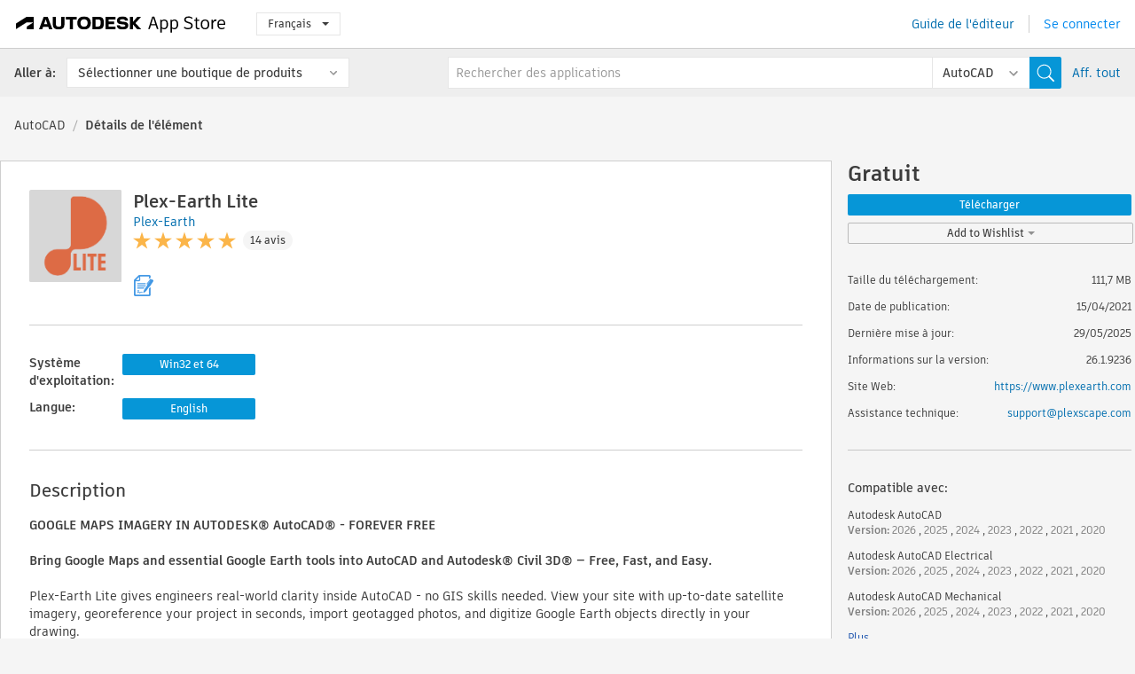

--- FILE ---
content_type: text/html; charset=utf-8
request_url: https://apps.autodesk.com/ACD/fr/Detail/Index?id=2341755195508345379&appLang=en&os=Win32_64
body_size: 77153
content:



<!DOCTYPE html>

<html lang="fr">
<head>
    <meta charset="utf-8">
    <meta http-equiv="X-UA-Compatible" content="IE=edge,chrome=1">

    <title>
    Plex-Earth Lite | AutoCAD | Autodesk App Store
</title>
    <meta name="description" content='
    Bring Google Maps into Autodesk® AutoCAD® & Civil 3D® for FREE. Instantly georeference your drawing, access key Google Earth tools, & explore your site with real-world clarity.  No GIS skills needed.
'>
    <meta name="keywords" content='
    Autodesk Application Store, Autodesk App Store, Autodesk Exchange Apps, Applications Autodesk, logiciel Autodesk, plugin, plug-ins, plug-in, add-on, modules complémentaires, module complémentaire, Autodesk AutoCAD, Autodesk AutoCAD Electrical, Autodesk AutoCAD Mechanical, Autodesk AutoCAD Architecture, Autodesk AutoCAD MEP, Autodesk® Civil 3D®, Autodesk AutoCAD Map 3D, Autodesk AutoCAD Plant 3D,ACAD_E___Analysis & Simulation, ACD___Civil, ACD___Construction, ACD___Mapping, ACD___Survey, AMECH___Civil, AMECH___Construction, AMECH___Mapping, AMECH___Survey, ARCH___Civil, ARCH___Construction, ARCH___Mapping, ARCH___Survey, MEP___Civil, MEP___Construction, MEP___Mapping, MEP___Survey, CIV3D___Civil, CIV3D___Construction, CIV3D___Land Development, CIV3D___Survey, MAP3D___Civil, MAP3D___Construction, MAP3D___Mapping, MAP3D___Survey, PLNT3D___Import/Export, PLNT3D___Model Conversion, PLNT3D___Productivity, PLNT3D___Reality Capture
'>

    <meta name="author" content="">
    <meta name="viewport" content="width=1032, minimum-scale=0.65, maximum-scale=1.0">



<script>
    var analytics_id;
    var subscription_category;

    var bannedCountry = false;



    var getUrl = window.location;
    var baseUrl = getUrl.protocol + "//" + getUrl.host;


    fetch(baseUrl + '/api/Utils/ValidateCountry', {
        method: 'POST',
        headers: {
            'Content-Type': 'text/plain',
            'X-Requested-With': 'XMLHttpRequest'
        }
    })
        .then(response => response.text())
        .then(data => {
            bannedCountry = data;

            if (bannedCountry === 'False') {

                fetch(baseUrl + '/api/Utils/GetAnalyticsId', {
                    method: 'POST',
                    headers: {
                        'Content-Type': 'text/plain',
                        'X-Requested-With': 'XMLHttpRequest'
                    }
                })
                    .then(response => response.text())
                    .then(data => {
                        analytics_id = data;
                    })
                    .catch(error => {
                        console.error('An error occurred:', error);
                    });




                fetch(baseUrl + '/api/Utils/GetSubscriptionCategory', {
                    method: 'POST',
                    headers: {
                        'Content-Type': 'text/plain',
                        'X-Requested-With': 'XMLHttpRequest'
                    }
                })
                    .then(response => response.text())
                    .then(data => {
                        subscription_category = data;

                        if (!('pendo' in window)) {
                            window.pendo = { _q: [] };
                            for (const func_name of ['initialize', 'identify', 'updateOptions', 'pageLoad', 'track']) {
                                pendo[func_name] = function () {
                                    if (func_name === 'initialize') {
                                        pendo._q.unshift([func_name, ...arguments])
                                    } else {
                                        pendo._q.push([func_name, ...arguments])
                                    }
                                }
                            }
                        }

                        const language = document.cookie.split("; ").find((row) => row.startsWith("appLanguage="))?.split("=")[1];

                        pendo.initialize({
                            visitor: {
                                id: analytics_id,
                                role: (subscription_category === null || subscription_category.trim() === "") ? 'anonymous' : subscription_category,
                                appLanguage: language || 'en'
                            },
                            excludeAllText: true,
                        })

                    })
                    .catch(error => {
                        console.error('An error occurred:', error);
                    });
            }

        })
        .catch(error => {
            console.error('An error occurred:', error);
        });


    

</script>
<script async type="text/javascript" src="//tags.tiqcdn.com/utag/autodesk/apps/prod/utag.js"></script>


                <link rel="alternate" hreflang="cs" href="http://apps.autodesk.com/ACD/cs/Detail/Index?id=2341755195508345379&amp;ln=en&amp;os=Win32_64" />
                <link rel="alternate" hreflang="de" href="http://apps.autodesk.com/ACD/de/Detail/Index?id=2341755195508345379&amp;ln=en&amp;os=Win32_64" />
                <link rel="alternate" hreflang="en" href="http://apps.autodesk.com/ACD/en/Detail/Index?id=2341755195508345379&amp;ln=en&amp;os=Win32_64" />
                <link rel="alternate" hreflang="es" href="http://apps.autodesk.com/ACD/es/Detail/Index?id=2341755195508345379&amp;ln=en&amp;os=Win32_64" />
                <link rel="alternate" hreflang="hu" href="http://apps.autodesk.com/ACD/hu/Detail/Index?id=2341755195508345379&amp;ln=en&amp;os=Win32_64" />
                <link rel="alternate" hreflang="it" href="http://apps.autodesk.com/ACD/it/Detail/Index?id=2341755195508345379&amp;ln=en&amp;os=Win32_64" />
                <link rel="alternate" hreflang="ja" href="http://apps.autodesk.com/ACD/ja/Detail/Index?id=2341755195508345379&amp;ln=en&amp;os=Win32_64" />
                <link rel="alternate" hreflang="ko" href="http://apps.autodesk.com/ACD/ko/Detail/Index?id=2341755195508345379&amp;ln=en&amp;os=Win32_64" />
                <link rel="alternate" hreflang="pl" href="http://apps.autodesk.com/ACD/pl/Detail/Index?id=2341755195508345379&amp;ln=en&amp;os=Win32_64" />
                <link rel="alternate" hreflang="pt" href="http://apps.autodesk.com/ACD/pt/Detail/Index?id=2341755195508345379&amp;ln=en&amp;os=Win32_64" />
                <link rel="alternate" hreflang="ru" href="http://apps.autodesk.com/ACD/ru/Detail/Index?id=2341755195508345379&amp;ln=en&amp;os=Win32_64" />
                <link rel="alternate" hreflang="zh-CN" href="http://apps.autodesk.com/ACD/zh-CN/Detail/Index?id=2341755195508345379&amp;ln=en&amp;os=Win32_64" />
                <link rel="alternate" hreflang="zh-TW" href="http://apps.autodesk.com/ACD/zh-TW/Detail/Index?id=2341755195508345379&amp;ln=en&amp;os=Win32_64" />

    <link rel="shortcut icon" href='https://s3.amazonaws.com/apps-build-content/appstore/1.0.0.155-PRODUCTION/Content/images/favicon.ico'>
        <link rel="stylesheet" href='https://s3.amazonaws.com/apps-build-content/appstore/1.0.0.155-PRODUCTION/Content/css/appstore-combined.min.css' />
    
    
    

</head>
<body>
    
    <div id="wrap" class="">
            <header id="header" class="header" role="navigation">
                <div class="header__navbar-container">
                    <div class="header__left-side --hide-from-pdf">
                        <div class="header__logo-wrapper">
                            <a class="header__logo-link" href="/fr" aria-label="Autodesk App Store" title="Autodesk App Store"></a>
                        </div>
                        <div class="header__language-wrapper --hide-from-pdf">

<div class="btn-group language-changer">
    <button type="button" class="btn btn-default dropdown-toggle" data-toggle="dropdown">
        Fran&#231;ais
        <span class="caret"></span>
    </button>
    <ul class="dropdown-menu" role="menu">
            <li data-language="cs" class="lang-selectable">
                <a>Čeština</a>
            </li>
            <li data-language="de" class="lang-selectable">
                <a>Deutsch</a>
            </li>
            <li data-language="fr" class="hover">
                <a>Fran&#231;ais</a>
            </li>
            <li data-language="en" class="lang-selectable">
                <a>English</a>
            </li>
            <li data-language="es" class="lang-selectable">
                <a>Espa&#241;ol</a>
            </li>
            <li data-language="hu" class="lang-selectable">
                <a>Magyar</a>
            </li>
            <li data-language="it" class="lang-selectable">
                <a>Italiano</a>
            </li>
            <li data-language="ja" class="lang-selectable">
                <a>日本語</a>
            </li>
            <li data-language="ko" class="lang-selectable">
                <a>한국어</a>
            </li>
            <li data-language="pl" class="lang-selectable">
                <a>Polski</a>
            </li>
            <li data-language="pt" class="lang-selectable">
                <a>Portugu&#234;s</a>
            </li>
            <li data-language="ru" class="lang-selectable">
                <a>Русский</a>
            </li>
            <li data-language="zh-CN" class="lang-selectable">
                <a>简体中文</a>
            </li>
            <li data-language="zh-TW" class="lang-selectable">
                <a>繁體中文</a>
            </li>
    </ul>
    
</div>                        </div>
                    </div>

                    <div class="header__right-side --hide-from-pdf">


<div class="collapse navbar-collapse pull-right login-panel" id="bs-example-navbar-collapse-l">
    <ul class="nav navbar-nav navbar-right">
        <li>
            <a href="https://damassets.autodesk.net/content/dam/autodesk/www/pdfs/app-store-getting-started-guide.pdf" target="_blank">Guide de l&#39;&#233;diteur</a>
        </li>

            <!--<li>
                <nav class="user-panel">-->
                        <!--<a id="get_started_button" data-autostart="false" tabindex="0" role="button"
                              data-href='/Authentication/AuthenticationOauth2?returnUrl=%2Fiframe_return.htm%3Fgoto%3Dhttps%253a%252f%252fapps.autodesk.com%253a443%252fACD%252ffr%252fDetail%252fIndex%253fid%253d2341755195508345379%2526appLang%253den%2526os%253dWin32_64&amp;isImmediate=false&amp;response_type=id_token&amp;response_mode=form_post&amp;client_id=bVmKFjCVzGk3Gp0A0c4VQd3TBNAbAYj2&amp;redirect_uri=http%3A%2F%2Fappstore-local.autodesk.com%3A1820%2FAuthentication%2FAuthenticationOauth2&amp;scope=openid&amp;nonce=12321321&amp;state=12321321&amp;prompt=login'>
                            Se connecter
                        </a>-->
                <!--</nav>
            </li>-->
            <li>
                <nav class="user-panel">
                    <ul>


                        <a href="/Authentication/AuthenticationOauth2?returnUrl=%2Fiframe_return.htm%3Fgoto%3Dhttps%253a%252f%252fapps.autodesk.com%253a443%252fACD%252ffr%252fDetail%252fIndex%253fid%253d2341755195508345379%2526appLang%253den%2526os%253dWin32_64&amp;isImmediate=false&amp;response_type=id_token&amp;response_mode=form_post&amp;client_id=bVmKFjCVzGk3Gp0A0c4VQd3TBNAbAYj2&amp;redirect_uri=http%3A%2F%2Fappstore-local.autodesk.com%3A1820%2FAuthentication%2FAuthenticationOauth2&amp;scope=openid&amp;nonce=12321321&amp;state=12321321">
                            Se connecter
                        </a>

                    </ul>
                </nav>
            </li>
    </ul>
</div>                    </div>
                </div>
                    <div class="navbar navbar-toolbar">
                        <div class="navbar-toolbar__left-side">
                            <div class="navbar__dropdown-label-wrapper">
                                <span class="navbar__dropdown-label">Aller &#224;:</span>
                            </div>
                            <div class="navbar__dropdown-wrapper">
                                <div class="btn-group">
                                    <button type="button" class="btn btn-default dropdown-toggle dropdown-toggle--toolbar" data-toggle="dropdown">
                                        S&#233;lectionner une boutique de produits
                                    </button>
                                    <ul class="dropdown-menu dropdown-menu-store" currentstore="ACD" role="menu">
                                            <li data-submenu-id="submenu-ACD">
                                                <a class="first-a" ga-storeid="Detail--ACD" href="/ACD/fr/Home/Index">
                                                    AutoCAD
                                                </a>
                                            </li>
                                            <li data-submenu-id="submenu-RVT">
                                                <a class="first-a" ga-storeid="Detail--RVT" href="/RVT/fr/Home/Index">
                                                    Revit
                                                </a>
                                            </li>
                                            <li data-submenu-id="submenu-BIM360">
                                                <a class="first-a" ga-storeid="Detail--BIM360" href="/BIM360/fr/Home/Index">
                                                    ACC &amp; BIM360
                                                </a>
                                            </li>
                                            <li data-submenu-id="submenu-FORMIT">
                                                <a class="first-a" ga-storeid="Detail--FORMIT" href="/FORMIT/fr/Home/Index">
                                                    FormIt
                                                </a>
                                            </li>
                                            <li data-submenu-id="submenu-SPCMKR">
                                                <a class="first-a" ga-storeid="Detail--SPCMKR" href="/SPCMKR/fr/Home/Index">
                                                    Forma
                                                </a>
                                            </li>
                                            <li data-submenu-id="submenu-INVNTOR">
                                                <a class="first-a" ga-storeid="Detail--INVNTOR" href="/INVNTOR/fr/Home/Index">
                                                    Inventor
                                                </a>
                                            </li>
                                            <li data-submenu-id="submenu-FUSION">
                                                <a class="first-a" ga-storeid="Detail--FUSION" href="/FUSION/fr/Home/Index">
                                                    Fusion
                                                </a>
                                            </li>
                                            <li data-submenu-id="submenu-3DSMAX">
                                                <a class="first-a" ga-storeid="Detail--3DSMAX" href="/3DSMAX/fr/Home/Index">
                                                    3ds Max
                                                </a>
                                            </li>
                                            <li data-submenu-id="submenu-MAYA">
                                                <a class="first-a" ga-storeid="Detail--MAYA" href="/MAYA/fr/Home/Index">
                                                    Maya
                                                </a>
                                            </li>
                                            <li data-submenu-id="submenu-RSA">
                                                <a class="first-a" ga-storeid="Detail--RSA" href="/RSA/fr/Home/Index">
                                                    Robot Structural Analysis
                                                </a>
                                            </li>
                                            <li data-submenu-id="submenu-ADSTPR">
                                                <a class="first-a" ga-storeid="Detail--ADSTPR" href="/ADSTPR/fr/Home/Index">
                                                    Autodesk Advance Steel
                                                </a>
                                            </li>
                                            <li data-submenu-id="submenu-ARCH">
                                                <a class="first-a" ga-storeid="Detail--ARCH" href="/ARCH/fr/Home/Index">
                                                    AutoCAD Architecture
                                                </a>
                                            </li>
                                            <li data-submenu-id="submenu-CIV3D">
                                                <a class="first-a" ga-storeid="Detail--CIV3D" href="/CIV3D/fr/Home/Index">
                                                    Autodesk Civil 3D
                                                </a>
                                            </li>
                                            <li data-submenu-id="submenu-MEP">
                                                <a class="first-a" ga-storeid="Detail--MEP" href="/MEP/fr/Home/Index">
                                                    AutoCAD MEP
                                                </a>
                                            </li>
                                            <li data-submenu-id="submenu-AMECH">
                                                <a class="first-a" ga-storeid="Detail--AMECH" href="/AMECH/fr/Home/Index">
                                                    AutoCAD Mechanical
                                                </a>
                                            </li>
                                            <li data-submenu-id="submenu-MAP3D">
                                                <a class="first-a" ga-storeid="Detail--MAP3D" href="/MAP3D/fr/Home/Index">
                                                    AutoCAD Map 3D
                                                </a>
                                            </li>
                                            <li data-submenu-id="submenu-ACAD_E">
                                                <a class="first-a" ga-storeid="Detail--ACAD_E" href="/ACAD_E/fr/Home/Index">
                                                    AutoCAD Electrical
                                                </a>
                                            </li>
                                            <li data-submenu-id="submenu-PLNT3D">
                                                <a class="first-a" ga-storeid="Detail--PLNT3D" href="/PLNT3D/fr/Home/Index">
                                                    AutoCAD Plant 3D
                                                </a>
                                            </li>
                                            <li data-submenu-id="submenu-ALIAS">
                                                <a class="first-a" ga-storeid="Detail--ALIAS" href="/ALIAS/fr/Home/Index">
                                                    Alias
                                                </a>
                                            </li>
                                            <li data-submenu-id="submenu-NAVIS">
                                                <a class="first-a" ga-storeid="Detail--NAVIS" href="/NAVIS/fr/Home/Index">
                                                    Navisworks
                                                </a>
                                            </li>
                                            <li data-submenu-id="submenu-VLTC">
                                                <a class="first-a" ga-storeid="Detail--VLTC" href="/VLTC/fr/Home/Index">
                                                    Vault
                                                </a>
                                            </li>
                                            <li data-submenu-id="submenu-SCFD">
                                                <a class="first-a" ga-storeid="Detail--SCFD" href="/SCFD/fr/Home/Index">
                                                    Simulation
                                                </a>
                                            </li>
                                    </ul>
                                </div>
                            </div>
                        </div>
                        <div class="navbar-toolbar__right-side">
                            <div id="search-plugin" class="pull-right detail-search-suggestion">


<div class="search-type-area">
    <label id="search-apps-placeholder-hint" hidden="hidden">Rechercher des applications</label>
    <label id="search-publishers-placeholder-hint" hidden="hidden">Recherche des &#233;diteurs</label>

        <span class="search-type search-type-hightlighted" id="search-apps">Applications</span>
        <span class="search-type search-type-unhightlighted" id="search-publishers">Editeurs</span>
</div>

<div class="search-form-wrapper">
    <form id="search-form" class="normal-search Detail" name="search-form" action="/ACD/fr/List/Search" method="get">
        <input type="hidden" name="isAppSearch" value="True" />
        <div id="search">
            <div class="search-wrapper">
                <div class="search-form-content">
                    <div class="nav-right">
                        <div class="nav-search-scope">
                            <div class="nav-search-facade" data-value="search-alias=aps">
                                AutoCAD<span class="caret"></span>
                            </div>
                            <select name="searchboxstore" id="search-box-store-selector" class="search-box-store-selector">
                                        <option value="All" >Toutes les applications</option>
                                        <option value="ACD" selected=&quot;selected&quot;>AutoCAD</option>
                                        <option value="RVT" >Revit</option>
                                        <option value="BIM360" >ACC &amp; BIM360</option>
                                        <option value="FORMIT" >FormIt</option>
                                        <option value="SPCMKR" >Forma</option>
                                        <option value="INVNTOR" >Inventor</option>
                                        <option value="FUSION" >Fusion</option>
                                        <option value="3DSMAX" >3ds Max</option>
                                        <option value="MAYA" >Maya</option>
                                        <option value="RSA" >Robot Structural Analysis</option>
                                        <option value="ADSTPR" >Autodesk Advance Steel</option>
                                        <option value="ARCH" >AutoCAD Architecture</option>
                                        <option value="CIV3D" >Autodesk Civil 3D</option>
                                        <option value="MEP" >AutoCAD MEP</option>
                                        <option value="AMECH" >AutoCAD Mechanical</option>
                                        <option value="MAP3D" >AutoCAD Map 3D</option>
                                        <option value="ACAD_E" >AutoCAD Electrical</option>
                                        <option value="PLNT3D" >AutoCAD Plant 3D</option>
                                        <option value="ALIAS" >Alias</option>
                                        <option value="NAVIS" >Navisworks</option>
                                        <option value="VLTC" >Vault</option>
                                        <option value="SCFD" >Simulation</option>
                            </select>
                        </div>
                        <div class="nav-search-submit">
                            <button class="search-form-submit nav-input" type="submit"></button>
                        </div>


                        <input id="facet" name="facet" type="hidden" value="" />
                        <input id="collection" name="collection" type="hidden" value="" />
                        <input id="sort" name="sort" type="hidden" value="" />
                    </div><!-- nav-right -->
                    <div class="nav-fill">
                        <div class="nav-search-field">
                            <input autocomplete="off" class="search-form-keyword" data-query="" id="query-term" name="query" placeholder="Rechercher des applications" size="45" type="text" value="" />
                            <input type="hidden" id="for-cache-search-str">
                            <ul id="search-suggestions-box" class="search-suggestions-box-ul" hidden="hidden"></ul>
                        </div>
                    </div>
                </div>
            </div>
        </div>
    </form>

        <div class="show-all-wrapper">
            <span class="show_all">Aff. tout</span>
        </div>
</div>
                            </div>
                        </div>
                    </div>
            </header>

        

    <!-- neck -->
    <div id="neck">
        <div class="neck-content">
            <div class="breadcrumb">
                                <a href="https://apps.autodesk.com/ACD/fr/Home/Index">AutoCAD</a>
                            <span class="breadcrumb-divider">/</span>
                            <span class="last">D&#233;tails de l&#39;&#233;l&#233;ment</span>
            </div>
        </div>
    </div>
    <!-- end neck -->



            <link rel="stylesheet" href='https://s3.amazonaws.com/apps-build-content/appstore/1.0.0.155-PRODUCTION/Content/css/lib/fs.stepper.css' />





<style>
    .button {
        background-color: #4CAF50; /* Green */
        border: none;
        color: white;
        padding: 15px 32px;
        text-align: center;
        text-decoration: none;
        display: inline-block;
        font-size: 16px;
        margin: 4px 2px;
        cursor: pointer;
    }

    .button1 {
        border-radius: 2px;
    }

    .button2 {
        border-radius: 4px;
    }

    .button3 {
        border-radius: 8px;
    }

    .button4 {
        border-radius: 12px;
    }

    .button5 {
        border-radius: 50%;
    }
</style>
<div id="modal_blocks" style="display:none">
    <fieldset>
        <div class="container">
            <div class="row">
                <div class="col-xs-12">

                    <div class="modal fade" tabindex="-1" id="loginModal"
                         data-keyboard="false" data-backdrop="static" style=" width: 339px; height: 393px;">
                        <div class="main">
                            <h3 class="title" style="font-weight: 100; font-size: 28px; margin-bottom: 48px; border-bottom: 1px solid black; padding: 20px 0px 19px 56px;">
                                Unavailable<button style=" font-size: 54px; margin-right: 32px; padding: 10px 21px 7px 3px; font-weight: 100;" type="button" class="close" data-dismiss="modal">
                                    ×
                                </button>
                            </h3>

                            <div class="message" style="font-size: 23px; font-weight: 100; padding: 17px 26px 41px 55px; ">
                                <h4 style="font-weight: 100;">This product is not currently available in your region.</h4>
                            </div>
                        </div>
                    </div>

                </div>
            </div>
        </div>
    </fieldset>
</div>

<!-- main -->
<div id="main" class="detail-page clearfix detail-main">
    <!-- quicklinks end -->
    <div id="content">
        <div id="content-wrapper">
            <div class="app-details" id="detail">
                <div style="display:none !important;" class="id_ox"></div>
                <div style="display:none !important;" class="Email_ox"></div>
                <div style="display:none !important;" class="Name_ox"></div>
                <div class="app-details__info">
                    <div class="app-details__image-wrapper">
                        <img class="app-details__image" src="https://autodesk-exchange-apps-v-1-5-staging.s3.amazonaws.com/data/content/files/images/201004200815390/2341755195508345379/resized_7fc993e8-6882-4d0f-a6c3-36a298114c86_.png?AWSAccessKeyId=AKIAWQAA5ADROJBNX5E4&amp;Expires=1766928877&amp;response-content-disposition=inline&amp;response-content-type=image%2Fpng&amp;Signature=jcHboKhOC%2Frd8Gngl1V%2FC%2FqFPf0%3D" alt="Plex-Earth Lite" />
                    </div>
                    <div class="app-details__app-info" id="detail-info">
                        <div class="app-details__app-info-top">
                            <div class="app-details__title-wrapper">
                                <h1 class="app-details__title" id="detail-title" title="Plex-Earth Lite">Plex-Earth Lite</h1>

                            </div>
                            <div class="app-details__publisher-link-wrapper">
                                <a class="app-details__publisher-link" href="/fr/Publisher/PublisherHomepage?ID=201004200815390" target="_blank">
                                    <span class="seller">Plex-Earth</span>
                                </a>
                            </div>
                            <div class="app-details__rating-wrapper" id="detail-rating">
<input id="rating" name="rating" type="hidden" value="4,29" />
<div class="card__rating card__rating--small">
  <div class="star-rating-control">
          <div class="star-on star-rating"></div>
          <div class="star-on star-rating"></div>
          <div class="star-on star-rating"></div>
          <div class="star-on star-rating"></div>
          <div class="star-on star-rating"></div>
  </div>
</div>                                <a class="app-details__rating-link" href="#reviews">
                                    <span class="app-details__reviews-count reviews-count">14 avis</span>
                                </a>
                            </div>
                        </div>

                        <div class="app-details__app-info-bottom">
                            <div class="app-details__icons-wrapper icons-cont">
                                <div class="badge-div">


<div class="product-badge-div-placeholder">


<div class="badge-hover-stub">
        <img class="subscriptionBadge big-subscriptionbadge" src="../../../Content/images/Digital_Signature_24.png" alt=""/>
    <div class="badge-popup-div big-badge-popup-offset">
        <img class="badge-popup-header-img" src="https://s3.amazonaws.com/apps-build-content/appstore/1.0.0.155-PRODUCTION/Content/images/icons/popupheader.png" alt="">
        <div class="badge-popup-content-div badge-popup-certification-content-div">
            <p>
Digitally signed app            </p>
        </div>
    </div>
</div></div>


<div class="s-price-cont s-price-cont-hidden">

        <span class="price">Gratuit</span>
</div>                                </div>
                                
                            </div>
                        </div>
                    </div>
                </div>

                <div id="extra" class="app-details__extras" data-basicurl="https://apps.autodesk.com/ACD/fr/Detail/Index?id=">
                    <div class="app-details__versions-wrapper">
                            <div class="app-details__versions detail-versions-cont">
                                <div class="detail-version-cat">Syst&#232;me d&#39;exploitation:</div>
                                <div class="detail-versions">
                                                <button class="flat-button flat-button-normal flat-button-slim app-os-default-btn" data-os="Win32_64">Win32 et 64</button>
                                </div>
                            </div>

                        <div class="app-details__versions detail-versions-cont">
                            <div class="detail-version-cat">Langue:</div>
                            <div class="detail-versions">
                                                <button class="flat-button flat-button-normal flat-button-slim app-lang-default-btn" data-lang="en" data-os="Win32_64">English</button>
                            </div>
                        </div>
                    </div>

                    <div class="app-details__app-description">
                        <h2>Description</h2>
                        <div class="description">
                            <p data-start="176" data-end="267"><strong data-start="176" data-end="267">GOOGLE MAPS IMAGERY IN AUTODESK&reg; AutoCAD&reg; -&nbsp;</strong><strong data-start="176" data-end="267">FOREVER&nbsp;</strong><strong data-start="176" data-end="267">FREE</strong></p>
<p data-start="176" data-end="267"><strong data-start="176" data-end="267">&nbsp;</strong></p>
<p data-start="176" data-end="267"><strong data-start="176" data-end="267">Bring Google Maps and essential Google Earth tools into </strong><strong data-start="176" data-end="267">AutoCAD</strong><strong data-start="176" data-end="267">&nbsp;and&nbsp;</strong><strong data-start="176" data-end="267">Autodesk</strong><strong data-start="176" data-end="267">&reg;</strong><strong data-start="176" data-end="267">&nbsp;Civil 3D</strong><strong data-start="176" data-end="267">&reg;</strong><strong data-start="176" data-end="267">&nbsp;&mdash; Free, Fast, and Easy.</strong></p>
<p data-start="274" data-end="511">&nbsp;</p>
<p data-start="313" data-end="575">Plex-Earth Lite gives engineers real-world clarity inside AutoCAD - no GIS skills needed. View your site with up-to-date satellite imagery, georeference your project in seconds, import geotagged photos, and digitize Google Earth objects directly in your drawing.</p>
<p data-start="274" data-end="511">&nbsp;</p>
<p data-start="577" data-end="610"><strong>All inside AutoCAD. All for Free.</strong></p>
<hr data-start="562" data-end="565" />
<h3 data-start="567" data-end="583"><strong data-start="571" data-end="583">BENEFITS</strong></h3>
<ul>
<li data-start="584" data-end="646">Instantly visualize your project in its real-world setting</li>
<li>Georeference any drawing easily &mdash; no GIS expertise required</li>
<li>Share early designs with clarity and confidence</li>
<li>Perfect for feasibility studies, concept design, and site exploration</li>
<li>Lightweight, frictionless setup - no license manager&nbsp;</li>
</ul>
<hr data-start="910" data-end="913" />
<h3 data-start="567" data-end="583"><strong data-start="571" data-end="583">FEATURES AT A GLANCE</strong></h3>
<p data-start="945" data-end="1112"><strong data-start="945" data-end="973">&nbsp;</strong></p>
<p data-start="945" data-end="1112"><strong data-start="945" data-end="973">QuickViews (Google Maps)</strong><br data-start="973" data-end="976" /> Get a snapshot of your project area using high-quality imagery from Google Maps.<br data-start="1056" data-end="1059" /> <em data-start="1059" data-end="1112">Note: Images cannot be saved, exported, or printed.</em></p>
<p data-start="1114" data-end="1241"><strong data-start="1114" data-end="1137">&nbsp;</strong></p>
<p data-start="1114" data-end="1241"><strong data-start="1114" data-end="1137">Easy Georeferencing</strong><br data-start="1137" data-end="1140" /> Automatically align your drawing using location data or choose from 4,000+ global coordinate systems.</p>
<p data-start="1243" data-end="1354"><strong data-start="1243" data-end="1272">&nbsp;</strong></p>
<p data-start="1243" data-end="1354"><strong data-start="1243" data-end="1272">Points of Interest (POIs)</strong><br data-start="1272" data-end="1275" /> Mark and manage key locations to streamline exploration and site understanding.</p>
<p data-start="1356" data-end="1486"><strong data-start="1356" data-end="1378">&nbsp;</strong></p>
<p data-start="1356" data-end="1486"><strong data-start="1356" data-end="1378">Google Earth Tools</strong><br data-start="1378" data-end="1381" /> Create Placemarks, Paths, and Polygons by digitizing directly in AutoCAD. Ready to view in Google Earth.</p>
<p data-start="1488" data-end="1626"><strong data-start="1488" data-end="1515">&nbsp;</strong></p>
<p data-start="1488" data-end="1626"><strong data-start="1488" data-end="1515">Import Geotagged Photos</strong><br data-start="1515" data-end="1518" /> Bring real-world context into your drawing by importing photos taken with GPS-enabled smartphones or drones.</p>
<p data-start="995" data-end="1162">&nbsp;</p>
<p data-start="1628" data-end="1801"><strong data-start="1628" data-end="1667">WorldFile Support (Import &amp; Export)</strong><br data-start="1667" data-end="1670" /> Import images using accompanying WorldFiles (.jgw, .pgw, etc.) or export your images with WorldFile metadata for GIS alignment.</p>
<p data-start="1628" data-end="1801"><strong data-start="1628" data-end="1667">&nbsp;</strong></p>
<p data-start="1628" data-end="1801"><strong data-start="1628" data-end="1667">Plans &amp; Licensing</strong></p>
<p data-start="1557" data-end="1851">Plex-Earth Lite is <strong data-start="1576" data-end="1595">completely free</strong>&nbsp;- no activation, no expiration.<br data-start="1627" data-end="1630" /> Need more power? Upgrade anytime to <strong data-start="1666" data-end="1686">Plex-Earth Basic</strong> or <strong data-start="1690" data-end="1697">Pro</strong> for advanced functionality, including high-resolution mosaics, terrain models, historical imagery, and premium providers like Airbus, Maxar, Nearmap, Hexagon, and more.</p>
<hr data-start="1853" data-end="1856" />
<p><strong data-start="1858" data-end="1962">Empowering thousands of engineers since 2009 across civil, solar, telecom, infrastructure, and more.</strong></p>
<p data-start="1858" data-end="2031"><strong data-start="1965" data-end="2031" data-is-last-node="">Design with real-world insight &ndash; from concept to construction.</strong></p>
<p data-start="1858" data-end="2031"><strong data-start="1965" data-end="2031" data-is-last-node="">&nbsp;</strong></p>
<p data-start="1858" data-end="2031"><strong data-start="1965" data-end="2031" data-is-last-node="">Note: </strong>This app uses a custom installer (and not the standard App Store installer).</p>
                        </div>

                            <div class="description">
                                <a class="helpdoc" target="_blank" href="https://apps.autodesk.com/ACD/en/Detail/HelpDoc?appId=2341755195508345379&amp;appLang=en&amp;os=Win32_64">Lire le document d&#39;aide</a>
                            </div>
                    </div>

                    <div class="app-details__app-about-version">
                            <h2>A propos de cette version</h2>
                            <div class="description">
                                <div class="version-title">Version 26.1.9236, 29/05/2025</div>
                                <div style="margin-top: 10px; white-space: pre-wrap;">- AutoCAD 2026 compatibility (incl. Civil 3D & verticals)
- New: Points of Interest (POIs) to mark and manage key project locations
- New WorldFile support: Import and export images with .jgw, .pgw
- Import geotagged photos: Add images taken with GPS-enabled devices directly into your drawing
- UX improvements for QuickViews and Google Earth object creation
- Performance optimizations and enhancements for a faster, smoother experience</div>
                            </div>

                            <hr />
                            <div>
                                <a class="privacy-policy" target="_blank" href="https://plexearth.com/gdpr">Politique de confidentialit&#233; de l&#39;&#233;diteur</a>
                            </div>
                            <hr />
                    </div>
                </div>


<div id="screenshots">
        <h2 class="title">Captures d&#39;&#233;cran et vid&#233;os</h2>
        <div class="preview-container">
            <div class="preview-prev" style="display: none;"></div>
            <div class="preview-next" style=""></div>
            <div class="preview-overlay">
                <div class="center-icon"></div>
            </div>
            <img id="image-viewer"/>
            <iframe id="video-viewer" scrolling="no" style="display:none;height:508px;" frameborder="0" allowfullscreen webkitallowfullscreen></iframe>
        </div>
        <div class="text-container">
            <span class="title"></span>
            <br/>
            <span class="description"></span>
        </div>
        <ul id="mycarousel" class="jcarousel-skin-tango">
            <li>
			    <div class="img-container">
				        <a href="https://www.youtube.com/embed/wonWOhXDm0Q" data-title="" data-type="video" data-desc="">
                            <div class="video-overlay">
                            </div>
					        <img src="https://img.youtube.com/vi/wonWOhXDm0Q/mqdefault.jpg" alt="" />
				        </a>
			    </div>
		    </li>
            <li>
			    <div class="img-container">
                        <a href="https://autodesk-exchange-apps-v-1-5-staging.s3.amazonaws.com/data/content/files/images/201004200815390/2341755195508345379/original_ab84c3ed-e2f3-4225-8562-372660a3e2f0_.gif?AWSAccessKeyId=AKIAWQAA5ADROJBNX5E4&amp;Expires=1767113646&amp;response-content-disposition=inline&amp;response-content-type=image%2Fpng&amp;Signature=TvqoG7gwrPmkyHD2ITCAtjSQV4M%3D" data-title="" data-type="image" data-desc="Create placemarks, paths, and polygons in Google Earth, by simply specifying points or regions in AutoCAD!">
                            <img src="https://autodesk-exchange-apps-v-1-5-staging.s3.amazonaws.com/data/content/files/images/201004200815390/2341755195508345379/original_ab84c3ed-e2f3-4225-8562-372660a3e2f0_.gif?AWSAccessKeyId=AKIAWQAA5ADROJBNX5E4&amp;Expires=1767113646&amp;response-content-disposition=inline&amp;response-content-type=image%2Fpng&amp;Signature=TvqoG7gwrPmkyHD2ITCAtjSQV4M%3D" alt="" />
                        </a>
			    </div>
		    </li>
            <li>
			    <div class="img-container">
                        <a href="https://autodesk-exchange-apps-v-1-5-staging.s3.amazonaws.com/data/content/files/images/201004200815390/2341755195508345379/original_dce88b1a-622a-4dd5-934a-3cf6305b1056_.png?AWSAccessKeyId=AKIAWQAA5ADROJBNX5E4&amp;Expires=1767113646&amp;response-content-disposition=inline&amp;response-content-type=image%2Fpng&amp;Signature=KUyr%2F66t8Uvga82IZQnbT664HPY%3D" data-title="" data-type="image" data-desc="View imagery imported in AutoCAD with Plex-Earth 5D.">
                            <img src="https://autodesk-exchange-apps-v-1-5-staging.s3.amazonaws.com/data/content/files/images/201004200815390/2341755195508345379/original_dce88b1a-622a-4dd5-934a-3cf6305b1056_.png?AWSAccessKeyId=AKIAWQAA5ADROJBNX5E4&amp;Expires=1767113646&amp;response-content-disposition=inline&amp;response-content-type=image%2Fpng&amp;Signature=KUyr%2F66t8Uvga82IZQnbT664HPY%3D" alt="" />
                        </a>
			    </div>
		    </li>
            <li>
			    <div class="img-container">
                        <a href="https://autodesk-exchange-apps-v-1-5-staging.s3.amazonaws.com/data/content/files/images/201004200815390/2341755195508345379/original_2a6219b0-c3e6-4e76-a792-42eaa0eb7c58_.gif?AWSAccessKeyId=AKIAWQAA5ADROJBNX5E4&amp;Expires=1767113646&amp;response-content-disposition=inline&amp;response-content-type=image%2Fpng&amp;Signature=SybAugakgxUGWQ2cqfRoFzO3kgo%3D" data-title="" data-type="image" data-desc="View Google Maps imagery right into AutoCAD with only a few mouse clicks!">
                            <img src="https://autodesk-exchange-apps-v-1-5-staging.s3.amazonaws.com/data/content/files/images/201004200815390/2341755195508345379/original_2a6219b0-c3e6-4e76-a792-42eaa0eb7c58_.gif?AWSAccessKeyId=AKIAWQAA5ADROJBNX5E4&amp;Expires=1767113646&amp;response-content-disposition=inline&amp;response-content-type=image%2Fpng&amp;Signature=SybAugakgxUGWQ2cqfRoFzO3kgo%3D" alt="" />
                        </a>
			    </div>
		    </li>
            <li>
			    <div class="img-container">
                        <a href="https://autodesk-exchange-apps-v-1-5-staging.s3.amazonaws.com/data/content/files/images/201004200815390/2341755195508345379/original_52a599fe-97e6-4c7d-8da5-1fbc2f40425f_.png?AWSAccessKeyId=AKIAWQAA5ADROJBNX5E4&amp;Expires=1766958948&amp;response-content-disposition=inline&amp;response-content-type=image%2Fpng&amp;Signature=Lkap3IRXoByPitKtsknMcSnqvNA%3D" data-title="" data-type="image" data-desc="We are a proud sponsor of Autodesk University 2022!">
                            <img src="https://autodesk-exchange-apps-v-1-5-staging.s3.amazonaws.com/data/content/files/images/201004200815390/2341755195508345379/original_52a599fe-97e6-4c7d-8da5-1fbc2f40425f_.png?AWSAccessKeyId=AKIAWQAA5ADROJBNX5E4&amp;Expires=1766958948&amp;response-content-disposition=inline&amp;response-content-type=image%2Fpng&amp;Signature=Lkap3IRXoByPitKtsknMcSnqvNA%3D" alt="" />
                        </a>
			    </div>
		    </li>
	    </ul>
        
</div>
            </div>

<div id="reviews">
  <h2>Avis des clients</h2>
        <div class="reviews-stars">
<input id="rating" name="rating" type="hidden" value="4,29" />
<div class="card__rating card__rating--small">
  <div class="star-rating-control">
          <div class="star-on star-rating"></div>
          <div class="star-on star-rating"></div>
          <div class="star-on star-rating"></div>
          <div class="star-on star-rating"></div>
          <div class="star-on star-rating"></div>
  </div>
</div>            <div class="reviews-stars__reviews-count reviews-count">14 avis</div>
        </div>
        <div class="reviews-info">
                <span class="comment signin_linkOauth2" data-href='/Authentication/AuthenticationOauth2?returnUrl=%2Fiframe_return.htm%3Fgoto%3D%252fACD%252ffr%252fDetail%252fIndex%253fid%253d2341755195508345379%2526appLang%253den%2526os%253dWin32_64&amp;isImmediate=false'>
                    se connecter pour &#233;crire un avis
                </span>
                <a class="get-tech-help" href="mailto:support@plexscape.com">Obtenir une aide technique</a>
        </div>

  <div id="comments">
    <div id="comments-container">
        <ul id="comments-list">
                <li class="comment-item">
                    <div class="comment-rate">
<input id="rating" name="rating" type="hidden" value="1" />
<div class="card__rating card__rating--small">
  <div class="star-rating-control">
          <div class="star-on star-rating"></div>
          <div class="star-off star-rating"></div>
          <div class="star-off star-rating"></div>
          <div class="star-off star-rating"></div>
          <div class="star-off star-rating"></div>
  </div>
</div>                            <span class="comment-subject" id="8664464625120950513">registration</span>
                    </div>
                    <div class="comment-info">
                        <div class="comment-info__wrapper">
                            <span class="comment-name">Mr cc | </span>
                            <span class="comment-date">juillet 31, 2025</span>
                                <span class="veirified-download">T&#233;l&#233;chargement v&#233;rifi&#233;</span>
                                <a class="whats-verified-download" data-href="/fr/Public/WhatsVerifiedDownload">(Qu&#39;est-ce que c&#39;est?)</a>
                        </div>
                        
                        <div class="comment-description">
                            <p><p>The free version also requires registration..&nbsp;</p>
<p>I completely don't understand..</p></p>
                        </div>
                    </div>
                    <div class="write-a-comment">
                        <span class="write-comment-link comment-action signin_linkOauth2 iframe"
                              data-href="/Authentication/AuthenticationOauth2?returnUrl=%2Fiframe_return.htm%3Fgoto%3Dhttp%3A%2F%2Fapps.autodesk.com%2FACD%2Ffr%2FDetail%2FIndex%3Fid%3D2341755195508345379%26appLang%3Den%26os%3DWin32_64&amp;isImmediate=false">
                            R&#233;pondre
                        </span>
                        <form class="sub-comment-form sub-comment-form-hidden" method="post" action="/fr/Comment/DoComment">
                            <input id="commentId" name="commentId" type="hidden" value="" />
                            <input id="appId" name="appId" type="hidden" value="2341755195508345379" />
                            <input id="appName" name="appName" type="hidden" value="Plex-Earth Lite" />
                            <input id="title" name="title" type="hidden" value="" />
                            <input id="repliedid" name="repliedid" type="hidden" value="8664464625120950513" />
                            <input id="description" name="description" type="hidden" value="" />
                            <input id="appPublisherId" name="appPublisherId" type="hidden" value="201004200815390" />
                            <input id="storeId" name="storeId" type="hidden" value="ACD" />
                            <input id="appLang" name="appLang" type="hidden" value="en" />

                            <textarea rows="5" cols="104" name="CommentByUser" class="sub-comment-textarea"></textarea>
                            <div class="textarea-submit-buttons-wrapper">
                                <input type="button" class="write-a-comment-cancel fresh-button fresh-button--secondary" value="Annuler" />
                                <input class="write-comment-form-submit fresh-button fresh-button--primary" type="button" value="Envoyer" />
                            </div>
                        </form>
                    </div>
                    <div class="add-sub-comments">
                        <div class="all-sub-comments">
                                    <div class="sub-comment-entity">
                                        <div class="sub-comment" data-cId="8176389121030045820">
                                            <div class="sub-comment-title">
                                                <span class="comment-name" id="8176389121030045820">Plex-Earth Team</span>
                                                    <span class="app-publisher">(Editeur)</span>
                                                | <span class="comment-date">septembre 04, 2025</span>
                                            </div>
                                            <div class="sub-comment-description sub-comment-description-normal">
                                                    <p>Registration helps us ensure secure and fair usage, allowing us to keep offering such a valuable service reliably at no charge. It&#8217;s surprising to see this complaint, as tens of thousands of Plex-Earth Lite users worldwide enjoy premium, costly geospatial data for free without issue.</p>
                                            </div>
                                        </div>
                                        <form method="post" class="edit-a-comment-form edit-a-comment-form-hidden" 
                                              action="/fr/Comment/DoComment">
                                            <input id="commentId" name="commentId" type="hidden" value="8176389121030045820" />
                                            <input id="appId" name="appId" type="hidden" value="2341755195508345379" />
                                            <input id="appName" name="appName" type="hidden" value="Plex-Earth Lite" />
                                            <input id="title" name="title" type="hidden" value="" />
                                            <input id="repliedId" name="repliedId" type="hidden" value="8664464625120950513" />
                                            <input id="description" name="description" type="hidden" value="" />
                                            <input id="appPublisherId" name="appPublisherId" type="hidden" value="201004200815390" />
                                            <input id="storeId" name="storeId" type="hidden" value="ACD" />
                                            <input id="appLang" name="appLang" type="hidden" value="en" />

                                            <textarea name="CommentByUser" rows="5" cols="96">Registration helps us ensure secure and fair usage, allowing us to keep offering such a valuable service reliably at no charge. It&amp;#8217;s surprising to see this complaint, as tens of thousands of Plex-Earth Lite users worldwide enjoy premium, costly geospatial data for free without issue.</textarea>
                                            <div class="textarea-submit-buttons-wrapper">
                                                <input class="edit-comment-form-submit" type="button" value="Envoyer"/>
                                                <input type="button" value="Annuler" class="edit-a-comment-cancel"/>
                                            </div>
                                        </form>
                                    </div>
                        </div>
                        
                    </div>
                </li>
                    <hr/>
                <li class="comment-item">
                    <div class="comment-rate">
<input id="rating" name="rating" type="hidden" value="3" />
<div class="card__rating card__rating--small">
  <div class="star-rating-control">
          <div class="star-on star-rating"></div>
          <div class="star-on star-rating"></div>
          <div class="star-on star-rating"></div>
          <div class="star-off star-rating"></div>
          <div class="star-off star-rating"></div>
  </div>
</div>                            <span class="comment-subject" id="7967449494543774066">It was all greyed out for me</span>
                    </div>
                    <div class="comment-info">
                        <div class="comment-info__wrapper">
                            <span class="comment-name">Timothy Li | </span>
                            <span class="comment-date">mai 09, 2025</span>
                                <span class="veirified-download">T&#233;l&#233;chargement v&#233;rifi&#233;</span>
                                <a class="whats-verified-download" data-href="/fr/Public/WhatsVerifiedDownload">(Qu&#39;est-ce que c&#39;est?)</a>
                        </div>
                        
                        <div class="comment-description">
                            <p><p>I tried to install this after uninstalling the trial version of the full version, and after installation. It was all greyed out for me. It's a glitch maybe?<img src="[data-uri]" alt="" /></p></p>
                        </div>
                    </div>
                    <div class="write-a-comment">
                        <span class="write-comment-link comment-action signin_linkOauth2 iframe"
                              data-href="/Authentication/AuthenticationOauth2?returnUrl=%2Fiframe_return.htm%3Fgoto%3Dhttp%3A%2F%2Fapps.autodesk.com%2FACD%2Ffr%2FDetail%2FIndex%3Fid%3D2341755195508345379%26appLang%3Den%26os%3DWin32_64&amp;isImmediate=false">
                            R&#233;pondre
                        </span>
                        <form class="sub-comment-form sub-comment-form-hidden" method="post" action="/fr/Comment/DoComment">
                            <input id="commentId" name="commentId" type="hidden" value="" />
                            <input id="appId" name="appId" type="hidden" value="2341755195508345379" />
                            <input id="appName" name="appName" type="hidden" value="Plex-Earth Lite" />
                            <input id="title" name="title" type="hidden" value="" />
                            <input id="repliedid" name="repliedid" type="hidden" value="7967449494543774066" />
                            <input id="description" name="description" type="hidden" value="" />
                            <input id="appPublisherId" name="appPublisherId" type="hidden" value="201004200815390" />
                            <input id="storeId" name="storeId" type="hidden" value="ACD" />
                            <input id="appLang" name="appLang" type="hidden" value="en" />

                            <textarea rows="5" cols="104" name="CommentByUser" class="sub-comment-textarea"></textarea>
                            <div class="textarea-submit-buttons-wrapper">
                                <input type="button" class="write-a-comment-cancel fresh-button fresh-button--secondary" value="Annuler" />
                                <input class="write-comment-form-submit fresh-button fresh-button--primary" type="button" value="Envoyer" />
                            </div>
                        </form>
                    </div>
                    <div class="add-sub-comments">
                        <div class="all-sub-comments">
                                    <div class="sub-comment-entity">
                                        <div class="sub-comment" data-cId="7641615797399827016">
                                            <div class="sub-comment-title">
                                                <span class="comment-name" id="7641615797399827016">Mr cc</span>
                                                | <span class="comment-date">juillet 31, 2025</span>
                                            </div>
                                            <div class="sub-comment-description sub-comment-description-normal">
                                                    <p>The effect is very poor and the image is very blurry, so it is not recommended to use it.</p>
                                            </div>
                                        </div>
                                        <form method="post" class="edit-a-comment-form edit-a-comment-form-hidden" 
                                              action="/fr/Comment/DoComment">
                                            <input id="commentId" name="commentId" type="hidden" value="7641615797399827016" />
                                            <input id="appId" name="appId" type="hidden" value="2341755195508345379" />
                                            <input id="appName" name="appName" type="hidden" value="Plex-Earth Lite" />
                                            <input id="title" name="title" type="hidden" value="" />
                                            <input id="repliedId" name="repliedId" type="hidden" value="7967449494543774066" />
                                            <input id="description" name="description" type="hidden" value="" />
                                            <input id="appPublisherId" name="appPublisherId" type="hidden" value="201004200815390" />
                                            <input id="storeId" name="storeId" type="hidden" value="ACD" />
                                            <input id="appLang" name="appLang" type="hidden" value="en" />

                                            <textarea name="CommentByUser" rows="5" cols="96">The effect is very poor and the image is very blurry, so it is not recommended to use it.</textarea>
                                            <div class="textarea-submit-buttons-wrapper">
                                                <input class="edit-comment-form-submit" type="button" value="Envoyer"/>
                                                <input type="button" value="Annuler" class="edit-a-comment-cancel"/>
                                            </div>
                                        </form>
                                    </div>
                        </div>
                        
                    </div>
                </li>
                    <hr/>
                <li class="comment-item">
                    <div class="comment-rate">
<input id="rating" name="rating" type="hidden" value="3" />
<div class="card__rating card__rating--small">
  <div class="star-rating-control">
          <div class="star-on star-rating"></div>
          <div class="star-on star-rating"></div>
          <div class="star-on star-rating"></div>
          <div class="star-off star-rating"></div>
          <div class="star-off star-rating"></div>
  </div>
</div>                            <span class="comment-subject" id="8176391928628923285">Sad</span>
                    </div>
                    <div class="comment-info">
                        <div class="comment-info__wrapper">
                            <span class="comment-name">Daniel Turturean | </span>
                            <span class="comment-date">septembre 03, 2024</span>
                                <span class="veirified-download">T&#233;l&#233;chargement v&#233;rifi&#233;</span>
                                <a class="whats-verified-download" data-href="/fr/Public/WhatsVerifiedDownload">(Qu&#39;est-ce que c&#39;est?)</a>
                        </div>
                        
                        <div class="comment-description">
                            <p><p><span class="HwtZe" lang="en">This version is just an advertisement for the pro version, the images are blurred and cannot be used accurately.</span></p></p>
                        </div>
                    </div>
                    <div class="write-a-comment">
                        <span class="write-comment-link comment-action signin_linkOauth2 iframe"
                              data-href="/Authentication/AuthenticationOauth2?returnUrl=%2Fiframe_return.htm%3Fgoto%3Dhttp%3A%2F%2Fapps.autodesk.com%2FACD%2Ffr%2FDetail%2FIndex%3Fid%3D2341755195508345379%26appLang%3Den%26os%3DWin32_64&amp;isImmediate=false">
                            R&#233;pondre
                        </span>
                        <form class="sub-comment-form sub-comment-form-hidden" method="post" action="/fr/Comment/DoComment">
                            <input id="commentId" name="commentId" type="hidden" value="" />
                            <input id="appId" name="appId" type="hidden" value="2341755195508345379" />
                            <input id="appName" name="appName" type="hidden" value="Plex-Earth Lite" />
                            <input id="title" name="title" type="hidden" value="" />
                            <input id="repliedid" name="repliedid" type="hidden" value="8176391928628923285" />
                            <input id="description" name="description" type="hidden" value="" />
                            <input id="appPublisherId" name="appPublisherId" type="hidden" value="201004200815390" />
                            <input id="storeId" name="storeId" type="hidden" value="ACD" />
                            <input id="appLang" name="appLang" type="hidden" value="en" />

                            <textarea rows="5" cols="104" name="CommentByUser" class="sub-comment-textarea"></textarea>
                            <div class="textarea-submit-buttons-wrapper">
                                <input type="button" class="write-a-comment-cancel fresh-button fresh-button--secondary" value="Annuler" />
                                <input class="write-comment-form-submit fresh-button fresh-button--primary" type="button" value="Envoyer" />
                            </div>
                        </form>
                    </div>
                    <div class="add-sub-comments">
                        <div class="all-sub-comments">
                                    <div class="sub-comment-entity">
                                        <div class="sub-comment" data-cId="5164499400433449101">
                                            <div class="sub-comment-title">
                                                <span class="comment-name" id="5164499400433449101">Plex-Earth Team</span>
                                                    <span class="app-publisher">(Editeur)</span>
                                                | <span class="comment-date">septembre 04, 2024</span>
                                            </div>
                                            <div class="sub-comment-description sub-comment-description-normal">
                                                    <p>Thank you for your feedback, Daniel. Plex-Earth Lite is not &quot;just an advertisement&quot;. It is a free, fully usable tool that thousands of CAD users trust for high-resolution imagery (without blur or watermarks) in georeferencing and more. If images appear blurry, it is usually due to covering a large area with a single image. Our support team is always here to help if you need assistance.</p>
                                            </div>
                                        </div>
                                        <form method="post" class="edit-a-comment-form edit-a-comment-form-hidden" 
                                              action="/fr/Comment/DoComment">
                                            <input id="commentId" name="commentId" type="hidden" value="5164499400433449101" />
                                            <input id="appId" name="appId" type="hidden" value="2341755195508345379" />
                                            <input id="appName" name="appName" type="hidden" value="Plex-Earth Lite" />
                                            <input id="title" name="title" type="hidden" value="" />
                                            <input id="repliedId" name="repliedId" type="hidden" value="8176391928628923285" />
                                            <input id="description" name="description" type="hidden" value="" />
                                            <input id="appPublisherId" name="appPublisherId" type="hidden" value="201004200815390" />
                                            <input id="storeId" name="storeId" type="hidden" value="ACD" />
                                            <input id="appLang" name="appLang" type="hidden" value="en" />

                                            <textarea name="CommentByUser" rows="5" cols="96">Thank you for your feedback, Daniel. Plex-Earth Lite is not &amp;quot;just an advertisement&amp;quot;. It is a free, fully usable tool that thousands of CAD users trust for high-resolution imagery (without blur or watermarks) in georeferencing and more. If images appear blurry, it is usually due to covering a large area with a single image. Our support team is always here to help if you need assistance.</textarea>
                                            <div class="textarea-submit-buttons-wrapper">
                                                <input class="edit-comment-form-submit" type="button" value="Envoyer"/>
                                                <input type="button" value="Annuler" class="edit-a-comment-cancel"/>
                                            </div>
                                        </form>
                                    </div>
                                    <div class="sub-comment-entity">
                                        <div class="sub-comment" data-cId="749561746642026379">
                                            <div class="sub-comment-title">
                                                <span class="comment-name" id="749561746642026379">Daniel Turturean</span>
                                                | <span class="comment-date">mars 31, 2025</span>
                                            </div>
                                            <div class="sub-comment-description sub-comment-description-normal">
                                                    <p>:|&#13;&#10;maybe for Autocad 2027</p>
                                            </div>
                                        </div>
                                        <form method="post" class="edit-a-comment-form edit-a-comment-form-hidden" 
                                              action="/fr/Comment/DoComment">
                                            <input id="commentId" name="commentId" type="hidden" value="749561746642026379" />
                                            <input id="appId" name="appId" type="hidden" value="2341755195508345379" />
                                            <input id="appName" name="appName" type="hidden" value="Plex-Earth Lite" />
                                            <input id="title" name="title" type="hidden" value="" />
                                            <input id="repliedId" name="repliedId" type="hidden" value="8176391928628923285" />
                                            <input id="description" name="description" type="hidden" value="" />
                                            <input id="appPublisherId" name="appPublisherId" type="hidden" value="201004200815390" />
                                            <input id="storeId" name="storeId" type="hidden" value="ACD" />
                                            <input id="appLang" name="appLang" type="hidden" value="en" />

                                            <textarea name="CommentByUser" rows="5" cols="96">:|&amp;#13;&amp;#10;maybe for Autocad 2027</textarea>
                                            <div class="textarea-submit-buttons-wrapper">
                                                <input class="edit-comment-form-submit" type="button" value="Envoyer"/>
                                                <input type="button" value="Annuler" class="edit-a-comment-cancel"/>
                                            </div>
                                        </form>
                                    </div>
                                    <div class="sub-comment-entity">
                                        <div class="sub-comment" data-cId="8278199708689518558">
                                            <div class="sub-comment-title">
                                                <span class="comment-name" id="8278199708689518558">Plex-Earth Team</span>
                                                    <span class="app-publisher">(Editeur)</span>
                                                | <span class="comment-date">juin 05, 2025</span>
                                            </div>
                                            <div class="sub-comment-description sub-comment-description-normal">
                                                    <p>Hi again Daniel! Just a quick update with some good news: Plex-Earth now fully supports AutoCAD 2026 and will not have to wait 2027. Thank you again for your patience and sense of humor. We truly appreciate both, and we hope you enjoy PE Lite :-)</p>
                                            </div>
                                        </div>
                                        <form method="post" class="edit-a-comment-form edit-a-comment-form-hidden" 
                                              action="/fr/Comment/DoComment">
                                            <input id="commentId" name="commentId" type="hidden" value="8278199708689518558" />
                                            <input id="appId" name="appId" type="hidden" value="2341755195508345379" />
                                            <input id="appName" name="appName" type="hidden" value="Plex-Earth Lite" />
                                            <input id="title" name="title" type="hidden" value="" />
                                            <input id="repliedId" name="repliedId" type="hidden" value="8176391928628923285" />
                                            <input id="description" name="description" type="hidden" value="" />
                                            <input id="appPublisherId" name="appPublisherId" type="hidden" value="201004200815390" />
                                            <input id="storeId" name="storeId" type="hidden" value="ACD" />
                                            <input id="appLang" name="appLang" type="hidden" value="en" />

                                            <textarea name="CommentByUser" rows="5" cols="96">Hi again Daniel! Just a quick update with some good news: Plex-Earth now fully supports AutoCAD 2026 and will not have to wait 2027. Thank you again for your patience and sense of humor. We truly appreciate both, and we hope you enjoy PE Lite :-)</textarea>
                                            <div class="textarea-submit-buttons-wrapper">
                                                <input class="edit-comment-form-submit" type="button" value="Envoyer"/>
                                                <input type="button" value="Annuler" class="edit-a-comment-cancel"/>
                                            </div>
                                        </form>
                                    </div>
                                    <div class="sub-comment-entity">
                                        <div class="sub-comment" data-cId="6494710602829938762">
                                            <div class="sub-comment-title">
                                                <span class="comment-name" id="6494710602829938762">Plex-Earth Team</span>
                                                    <span class="app-publisher">(Editeur)</span>
                                                | <span class="comment-date">juin 17, 2025</span>
                                            </div>
                                            <div class="sub-comment-description sub-comment-description-normal">
                                                    <p>Hi Daniel, sorry to hear that. Lite offers full-resolution imagery (no blur or watermarks) and is fully usable for georeferencing and more. If it looks blurry, it&#8217;s usually because you tried to cover a large area. As for Pro, you can start a 7-day free trial anytime through &#8220;My Account&#8221; and use it on real projects, with no commitment.  That said, we don&#8217;t show ads, and we&#8217;ve put real effort into designing a Lite-specific interface without promotional content. Did something feel limiting or get in your way? We&#8217;d love to help. Our support team is here for you.</p>
                                            </div>
                                        </div>
                                        <form method="post" class="edit-a-comment-form edit-a-comment-form-hidden" 
                                              action="/fr/Comment/DoComment">
                                            <input id="commentId" name="commentId" type="hidden" value="6494710602829938762" />
                                            <input id="appId" name="appId" type="hidden" value="2341755195508345379" />
                                            <input id="appName" name="appName" type="hidden" value="Plex-Earth Lite" />
                                            <input id="title" name="title" type="hidden" value="" />
                                            <input id="repliedId" name="repliedId" type="hidden" value="8176391928628923285" />
                                            <input id="description" name="description" type="hidden" value="" />
                                            <input id="appPublisherId" name="appPublisherId" type="hidden" value="201004200815390" />
                                            <input id="storeId" name="storeId" type="hidden" value="ACD" />
                                            <input id="appLang" name="appLang" type="hidden" value="en" />

                                            <textarea name="CommentByUser" rows="5" cols="96">Hi Daniel, sorry to hear that. Lite offers full-resolution imagery (no blur or watermarks) and is fully usable for georeferencing and more. If it looks blurry, it&amp;#8217;s usually because you tried to cover a large area. As for Pro, you can start a 7-day free trial anytime through &amp;#8220;My Account&amp;#8221; and use it on real projects, with no commitment.  That said, we don&amp;#8217;t show ads, and we&amp;#8217;ve put real effort into designing a Lite-specific interface without promotional content. Did something feel limiting or get in your way? We&amp;#8217;d love to help. Our support team is here for you.</textarea>
                                            <div class="textarea-submit-buttons-wrapper">
                                                <input class="edit-comment-form-submit" type="button" value="Envoyer"/>
                                                <input type="button" value="Annuler" class="edit-a-comment-cancel"/>
                                            </div>
                                        </form>
                                    </div>
                        </div>
                        
                    </div>
                </li>
                    <hr/>
                <li class="comment-item">
                    <div class="comment-rate">
<input id="rating" name="rating" type="hidden" value="5" />
<div class="card__rating card__rating--small">
  <div class="star-rating-control">
          <div class="star-on star-rating"></div>
          <div class="star-on star-rating"></div>
          <div class="star-on star-rating"></div>
          <div class="star-on star-rating"></div>
          <div class="star-on star-rating"></div>
  </div>
</div>                            <span class="comment-subject" id="4177442749635671051">hicham hicham</span>
                    </div>
                    <div class="comment-info">
                        <div class="comment-info__wrapper">
                            <span class="comment-name">geodesk geodesk | </span>
                            <span class="comment-date">mai 20, 2024</span>
                                <span class="veirified-download">T&#233;l&#233;chargement v&#233;rifi&#233;</span>
                                <a class="whats-verified-download" data-href="/fr/Public/WhatsVerifiedDownload">(Qu&#39;est-ce que c&#39;est?)</a>
                        </div>
                        
                        <div class="comment-description">
                            <p><p>very very gooood for me</p>
<p>thank you</p></p>
                        </div>
                    </div>
                    <div class="write-a-comment">
                        <span class="write-comment-link comment-action signin_linkOauth2 iframe"
                              data-href="/Authentication/AuthenticationOauth2?returnUrl=%2Fiframe_return.htm%3Fgoto%3Dhttp%3A%2F%2Fapps.autodesk.com%2FACD%2Ffr%2FDetail%2FIndex%3Fid%3D2341755195508345379%26appLang%3Den%26os%3DWin32_64&amp;isImmediate=false">
                            R&#233;pondre
                        </span>
                        <form class="sub-comment-form sub-comment-form-hidden" method="post" action="/fr/Comment/DoComment">
                            <input id="commentId" name="commentId" type="hidden" value="" />
                            <input id="appId" name="appId" type="hidden" value="2341755195508345379" />
                            <input id="appName" name="appName" type="hidden" value="Plex-Earth Lite" />
                            <input id="title" name="title" type="hidden" value="" />
                            <input id="repliedid" name="repliedid" type="hidden" value="4177442749635671051" />
                            <input id="description" name="description" type="hidden" value="" />
                            <input id="appPublisherId" name="appPublisherId" type="hidden" value="201004200815390" />
                            <input id="storeId" name="storeId" type="hidden" value="ACD" />
                            <input id="appLang" name="appLang" type="hidden" value="en" />

                            <textarea rows="5" cols="104" name="CommentByUser" class="sub-comment-textarea"></textarea>
                            <div class="textarea-submit-buttons-wrapper">
                                <input type="button" class="write-a-comment-cancel fresh-button fresh-button--secondary" value="Annuler" />
                                <input class="write-comment-form-submit fresh-button fresh-button--primary" type="button" value="Envoyer" />
                            </div>
                        </form>
                    </div>
                    <div class="add-sub-comments">
                        <div class="all-sub-comments">
                        </div>
                        
                    </div>
                </li>
                    <hr/>
                <li class="comment-item">
                    <div class="comment-rate">
<input id="rating" name="rating" type="hidden" value="5" />
<div class="card__rating card__rating--small">
  <div class="star-rating-control">
          <div class="star-on star-rating"></div>
          <div class="star-on star-rating"></div>
          <div class="star-on star-rating"></div>
          <div class="star-on star-rating"></div>
          <div class="star-on star-rating"></div>
  </div>
</div>                            <span class="comment-subject" id="3253523086867739788">la version lite solo dura 7 dias ?</span>
                    </div>
                    <div class="comment-info">
                        <div class="comment-info__wrapper">
                            <span class="comment-name">Jorge Manquillo | </span>
                            <span class="comment-date">janvier 18, 2024</span>
                                <span class="veirified-download">T&#233;l&#233;chargement v&#233;rifi&#233;</span>
                                <a class="whats-verified-download" data-href="/fr/Public/WhatsVerifiedDownload">(Qu&#39;est-ce que c&#39;est?)</a>
                        </div>
                        
                        <div class="comment-description">
                            <p><pre id="tw-target-text" class="tw-data-text tw-text-large tw-ta" style="unicode-bidi: isolate; font-size: 28px; line-height: 36px; background-color: #f8f9fa; border: none; padding: 2px 0.14em 2px 0px; position: relative; margin: -2px 0px; resize: none; font-family: inherit; overflow: hidden; width: 270px; text-wrap: wrap; overflow-wrap: break-word; color: #202124;" dir="ltr" data-placeholder="Traducci&oacute;n" data-ved="2ahUKEwit4NOb1eWDAxU7RTABHZ3wCdIQ3ewLegQIBRAQ"><span class="Y2IQFc" lang="en">Does the lite version only last 7 days?</span></pre></p>
                        </div>
                    </div>
                    <div class="write-a-comment">
                        <span class="write-comment-link comment-action signin_linkOauth2 iframe"
                              data-href="/Authentication/AuthenticationOauth2?returnUrl=%2Fiframe_return.htm%3Fgoto%3Dhttp%3A%2F%2Fapps.autodesk.com%2FACD%2Ffr%2FDetail%2FIndex%3Fid%3D2341755195508345379%26appLang%3Den%26os%3DWin32_64&amp;isImmediate=false">
                            R&#233;pondre
                        </span>
                        <form class="sub-comment-form sub-comment-form-hidden" method="post" action="/fr/Comment/DoComment">
                            <input id="commentId" name="commentId" type="hidden" value="" />
                            <input id="appId" name="appId" type="hidden" value="2341755195508345379" />
                            <input id="appName" name="appName" type="hidden" value="Plex-Earth Lite" />
                            <input id="title" name="title" type="hidden" value="" />
                            <input id="repliedid" name="repliedid" type="hidden" value="3253523086867739788" />
                            <input id="description" name="description" type="hidden" value="" />
                            <input id="appPublisherId" name="appPublisherId" type="hidden" value="201004200815390" />
                            <input id="storeId" name="storeId" type="hidden" value="ACD" />
                            <input id="appLang" name="appLang" type="hidden" value="en" />

                            <textarea rows="5" cols="104" name="CommentByUser" class="sub-comment-textarea"></textarea>
                            <div class="textarea-submit-buttons-wrapper">
                                <input type="button" class="write-a-comment-cancel fresh-button fresh-button--secondary" value="Annuler" />
                                <input class="write-comment-form-submit fresh-button fresh-button--primary" type="button" value="Envoyer" />
                            </div>
                        </form>
                    </div>
                    <div class="add-sub-comments">
                        <div class="all-sub-comments">
                                    <div class="sub-comment-entity">
                                        <div class="sub-comment" data-cId="1846906046273440240">
                                            <div class="sub-comment-title">
                                                <span class="comment-name" id="1846906046273440240">Plex-Earth Team</span>
                                                    <span class="app-publisher">(Editeur)</span>
                                                | <span class="comment-date">janvier 18, 2024</span>
                                            </div>
                                            <div class="sub-comment-description sub-comment-description-normal">
                                                    <p>Thank you for reaching out, Jorge. I&#39;m happy to inform you that the lite version of our software is not just a 7-day trial. It lasts a full year and is automatically renewed at no extra cost. This way, you can continue enjoying the lite version&#39;s benefits without interruptions or additional charges. If you have any questions or need further assistance, please get in touch with us.</p>
                                            </div>
                                        </div>
                                        <form method="post" class="edit-a-comment-form edit-a-comment-form-hidden" 
                                              action="/fr/Comment/DoComment">
                                            <input id="commentId" name="commentId" type="hidden" value="1846906046273440240" />
                                            <input id="appId" name="appId" type="hidden" value="2341755195508345379" />
                                            <input id="appName" name="appName" type="hidden" value="Plex-Earth Lite" />
                                            <input id="title" name="title" type="hidden" value="" />
                                            <input id="repliedId" name="repliedId" type="hidden" value="3253523086867739788" />
                                            <input id="description" name="description" type="hidden" value="" />
                                            <input id="appPublisherId" name="appPublisherId" type="hidden" value="201004200815390" />
                                            <input id="storeId" name="storeId" type="hidden" value="ACD" />
                                            <input id="appLang" name="appLang" type="hidden" value="en" />

                                            <textarea name="CommentByUser" rows="5" cols="96">Thank you for reaching out, Jorge. I&amp;#39;m happy to inform you that the lite version of our software is not just a 7-day trial. It lasts a full year and is automatically renewed at no extra cost. This way, you can continue enjoying the lite version&amp;#39;s benefits without interruptions or additional charges. If you have any questions or need further assistance, please get in touch with us.</textarea>
                                            <div class="textarea-submit-buttons-wrapper">
                                                <input class="edit-comment-form-submit" type="button" value="Envoyer"/>
                                                <input type="button" value="Annuler" class="edit-a-comment-cancel"/>
                                            </div>
                                        </form>
                                    </div>
                        </div>
                        
                    </div>
                </li>
                    <hr/>
                <li class="comment-item">
                    <div class="comment-rate">
<input id="rating" name="rating" type="hidden" value="5" />
<div class="card__rating card__rating--small">
  <div class="star-rating-control">
          <div class="star-on star-rating"></div>
          <div class="star-on star-rating"></div>
          <div class="star-on star-rating"></div>
          <div class="star-on star-rating"></div>
          <div class="star-on star-rating"></div>
  </div>
</div>                            <span class="comment-subject" id="8012807716786845042">duvida</span>
                    </div>
                    <div class="comment-info">
                        <div class="comment-info__wrapper">
                            <span class="comment-name">George Luiz Toledo de Paula | </span>
                            <span class="comment-date">septembre 29, 2023</span>
                        </div>
                        
                        <div class="comment-description">
                            <p><p><span style="vertical-align: inherit;"><span style="vertical-align: inherit;">&eacute; melhor que geolocation ?</span></span></p></p>
                        </div>
                    </div>
                    <div class="write-a-comment">
                        <span class="write-comment-link comment-action signin_linkOauth2 iframe"
                              data-href="/Authentication/AuthenticationOauth2?returnUrl=%2Fiframe_return.htm%3Fgoto%3Dhttp%3A%2F%2Fapps.autodesk.com%2FACD%2Ffr%2FDetail%2FIndex%3Fid%3D2341755195508345379%26appLang%3Den%26os%3DWin32_64&amp;isImmediate=false">
                            R&#233;pondre
                        </span>
                        <form class="sub-comment-form sub-comment-form-hidden" method="post" action="/fr/Comment/DoComment">
                            <input id="commentId" name="commentId" type="hidden" value="" />
                            <input id="appId" name="appId" type="hidden" value="2341755195508345379" />
                            <input id="appName" name="appName" type="hidden" value="Plex-Earth Lite" />
                            <input id="title" name="title" type="hidden" value="" />
                            <input id="repliedid" name="repliedid" type="hidden" value="8012807716786845042" />
                            <input id="description" name="description" type="hidden" value="" />
                            <input id="appPublisherId" name="appPublisherId" type="hidden" value="201004200815390" />
                            <input id="storeId" name="storeId" type="hidden" value="ACD" />
                            <input id="appLang" name="appLang" type="hidden" value="en" />

                            <textarea rows="5" cols="104" name="CommentByUser" class="sub-comment-textarea"></textarea>
                            <div class="textarea-submit-buttons-wrapper">
                                <input type="button" class="write-a-comment-cancel fresh-button fresh-button--secondary" value="Annuler" />
                                <input class="write-comment-form-submit fresh-button fresh-button--primary" type="button" value="Envoyer" />
                            </div>
                        </form>
                    </div>
                    <div class="add-sub-comments">
                        <div class="all-sub-comments">
                                    <div class="sub-comment-entity">
                                        <div class="sub-comment" data-cId="847964418488580373">
                                            <div class="sub-comment-title">
                                                <span class="comment-name" id="847964418488580373">Plex-Earth Team</span>
                                                    <span class="app-publisher">(Editeur)</span>
                                                | <span class="comment-date">octobre 04, 2023</span>
                                            </div>
                                            <div class="sub-comment-description sub-comment-description-normal">
                                                    <p>Gracias por su interés en Plex-Earth Lite. Nuestro equipo de soporte está aquí para ayudarlo con cualquier pregunta que tenga, así que envíe un correo electrónico a <a href="mailto:support@plexscape.com">support@plexscape.com</a></p>
                                            </div>
                                        </div>
                                        <form method="post" class="edit-a-comment-form edit-a-comment-form-hidden" 
                                              action="/fr/Comment/DoComment">
                                            <input id="commentId" name="commentId" type="hidden" value="847964418488580373" />
                                            <input id="appId" name="appId" type="hidden" value="2341755195508345379" />
                                            <input id="appName" name="appName" type="hidden" value="Plex-Earth Lite" />
                                            <input id="title" name="title" type="hidden" value="" />
                                            <input id="repliedId" name="repliedId" type="hidden" value="8012807716786845042" />
                                            <input id="description" name="description" type="hidden" value="" />
                                            <input id="appPublisherId" name="appPublisherId" type="hidden" value="201004200815390" />
                                            <input id="storeId" name="storeId" type="hidden" value="ACD" />
                                            <input id="appLang" name="appLang" type="hidden" value="en" />

                                            <textarea name="CommentByUser" rows="5" cols="96">Gracias por su inter&#233;s en Plex-Earth Lite. Nuestro equipo de soporte est&#225; aqu&#237; para ayudarlo con cualquier pregunta que tenga, as&#237; que env&#237;e un correo electr&#243;nico a support@plexscape.com</textarea>
                                            <div class="textarea-submit-buttons-wrapper">
                                                <input class="edit-comment-form-submit" type="button" value="Envoyer"/>
                                                <input type="button" value="Annuler" class="edit-a-comment-cancel"/>
                                            </div>
                                        </form>
                                    </div>
                        </div>
                        
                    </div>
                </li>
                    <hr/>
                <li class="comment-item">
                    <div class="comment-rate">
<input id="rating" name="rating" type="hidden" value="5" />
<div class="card__rating card__rating--small">
  <div class="star-rating-control">
          <div class="star-on star-rating"></div>
          <div class="star-on star-rating"></div>
          <div class="star-on star-rating"></div>
          <div class="star-on star-rating"></div>
          <div class="star-on star-rating"></div>
  </div>
</div>                            <span class="comment-subject" id="7321311484349954564">I want generating. code</span>
                    </div>
                    <div class="comment-info">
                        <div class="comment-info__wrapper">
                            <span class="comment-name">u bala | </span>
                            <span class="comment-date">avril 10, 2023</span>
                                <span class="veirified-download">T&#233;l&#233;chargement v&#233;rifi&#233;</span>
                                <a class="whats-verified-download" data-href="/fr/Public/WhatsVerifiedDownload">(Qu&#39;est-ce que c&#39;est?)</a>
                        </div>
                        
                        <div class="comment-description">
                            <p><p>when use its ask to cod please send active code so pls send to immeditly&nbsp; &nbsp; &nbsp; &nbsp; &nbsp; &nbsp; &nbsp; &nbsp; &nbsp; &nbsp; &nbsp; &nbsp; &nbsp;</p></p>
                        </div>
                    </div>
                    <div class="write-a-comment">
                        <span class="write-comment-link comment-action signin_linkOauth2 iframe"
                              data-href="/Authentication/AuthenticationOauth2?returnUrl=%2Fiframe_return.htm%3Fgoto%3Dhttp%3A%2F%2Fapps.autodesk.com%2FACD%2Ffr%2FDetail%2FIndex%3Fid%3D2341755195508345379%26appLang%3Den%26os%3DWin32_64&amp;isImmediate=false">
                            R&#233;pondre
                        </span>
                        <form class="sub-comment-form sub-comment-form-hidden" method="post" action="/fr/Comment/DoComment">
                            <input id="commentId" name="commentId" type="hidden" value="" />
                            <input id="appId" name="appId" type="hidden" value="2341755195508345379" />
                            <input id="appName" name="appName" type="hidden" value="Plex-Earth Lite" />
                            <input id="title" name="title" type="hidden" value="" />
                            <input id="repliedid" name="repliedid" type="hidden" value="7321311484349954564" />
                            <input id="description" name="description" type="hidden" value="" />
                            <input id="appPublisherId" name="appPublisherId" type="hidden" value="201004200815390" />
                            <input id="storeId" name="storeId" type="hidden" value="ACD" />
                            <input id="appLang" name="appLang" type="hidden" value="en" />

                            <textarea rows="5" cols="104" name="CommentByUser" class="sub-comment-textarea"></textarea>
                            <div class="textarea-submit-buttons-wrapper">
                                <input type="button" class="write-a-comment-cancel fresh-button fresh-button--secondary" value="Annuler" />
                                <input class="write-comment-form-submit fresh-button fresh-button--primary" type="button" value="Envoyer" />
                            </div>
                        </form>
                    </div>
                    <div class="add-sub-comments">
                        <div class="all-sub-comments">
                                    <div class="sub-comment-entity">
                                        <div class="sub-comment" data-cId="785310049864598477">
                                            <div class="sub-comment-title">
                                                <span class="comment-name" id="785310049864598477">Plex-Earth Team</span>
                                                    <span class="app-publisher">(Editeur)</span>
                                                | <span class="comment-date">avril 11, 2023</span>
                                            </div>
                                            <div class="sub-comment-description sub-comment-description-normal">
                                                    <p>Thank you for choosing Plex-Earth Lite. You do not need an activation code to use our software; the activation process happens directly through the app. If you encounter any issues, please contact our support team for assistance.</p>
                                            </div>
                                        </div>
                                        <form method="post" class="edit-a-comment-form edit-a-comment-form-hidden" 
                                              action="/fr/Comment/DoComment">
                                            <input id="commentId" name="commentId" type="hidden" value="785310049864598477" />
                                            <input id="appId" name="appId" type="hidden" value="2341755195508345379" />
                                            <input id="appName" name="appName" type="hidden" value="Plex-Earth Lite" />
                                            <input id="title" name="title" type="hidden" value="" />
                                            <input id="repliedId" name="repliedId" type="hidden" value="7321311484349954564" />
                                            <input id="description" name="description" type="hidden" value="" />
                                            <input id="appPublisherId" name="appPublisherId" type="hidden" value="201004200815390" />
                                            <input id="storeId" name="storeId" type="hidden" value="ACD" />
                                            <input id="appLang" name="appLang" type="hidden" value="en" />

                                            <textarea name="CommentByUser" rows="5" cols="96">Thank you for choosing Plex-Earth Lite. You do not need an activation code to use our software; the activation process happens directly through the app. If you encounter any issues, please contact our support team for assistance.</textarea>
                                            <div class="textarea-submit-buttons-wrapper">
                                                <input class="edit-comment-form-submit" type="button" value="Envoyer"/>
                                                <input type="button" value="Annuler" class="edit-a-comment-cancel"/>
                                            </div>
                                        </form>
                                    </div>
                        </div>
                        
                    </div>
                </li>
                    <hr/>
                <li class="comment-item">
                    <div class="comment-rate">
<input id="rating" name="rating" type="hidden" value="5" />
<div class="card__rating card__rating--small">
  <div class="star-rating-control">
          <div class="star-on star-rating"></div>
          <div class="star-on star-rating"></div>
          <div class="star-on star-rating"></div>
          <div class="star-on star-rating"></div>
          <div class="star-on star-rating"></div>
  </div>
</div>                            <span class="comment-subject" id="4783508265268497799">Helpful addition to AutoCAD Map 3D</span>
                    </div>
                    <div class="comment-info">
                        <div class="comment-info__wrapper">
                            <span class="comment-name">Haiyun Huang | </span>
                            <span class="comment-date">janvier 30, 2023</span>
                                <span class="veirified-download">T&#233;l&#233;chargement v&#233;rifi&#233;</span>
                                <a class="whats-verified-download" data-href="/fr/Public/WhatsVerifiedDownload">(Qu&#39;est-ce que c&#39;est?)</a>
                        </div>
                        
                        <div class="comment-description">
                            <p><p>I have been using this tool (pro version) for 5 years, recently switched to the lite version as all I need to do now is to import kml files. Works seemlessly and all I need to import kml, (georeferenced) images, etc.</p></p>
                        </div>
                    </div>
                    <div class="write-a-comment">
                        <span class="write-comment-link comment-action signin_linkOauth2 iframe"
                              data-href="/Authentication/AuthenticationOauth2?returnUrl=%2Fiframe_return.htm%3Fgoto%3Dhttp%3A%2F%2Fapps.autodesk.com%2FACD%2Ffr%2FDetail%2FIndex%3Fid%3D2341755195508345379%26appLang%3Den%26os%3DWin32_64&amp;isImmediate=false">
                            R&#233;pondre
                        </span>
                        <form class="sub-comment-form sub-comment-form-hidden" method="post" action="/fr/Comment/DoComment">
                            <input id="commentId" name="commentId" type="hidden" value="" />
                            <input id="appId" name="appId" type="hidden" value="2341755195508345379" />
                            <input id="appName" name="appName" type="hidden" value="Plex-Earth Lite" />
                            <input id="title" name="title" type="hidden" value="" />
                            <input id="repliedid" name="repliedid" type="hidden" value="4783508265268497799" />
                            <input id="description" name="description" type="hidden" value="" />
                            <input id="appPublisherId" name="appPublisherId" type="hidden" value="201004200815390" />
                            <input id="storeId" name="storeId" type="hidden" value="ACD" />
                            <input id="appLang" name="appLang" type="hidden" value="en" />

                            <textarea rows="5" cols="104" name="CommentByUser" class="sub-comment-textarea"></textarea>
                            <div class="textarea-submit-buttons-wrapper">
                                <input type="button" class="write-a-comment-cancel fresh-button fresh-button--secondary" value="Annuler" />
                                <input class="write-comment-form-submit fresh-button fresh-button--primary" type="button" value="Envoyer" />
                            </div>
                        </form>
                    </div>
                    <div class="add-sub-comments">
                        <div class="all-sub-comments">
                        </div>
                        
                    </div>
                </li>
                    <hr/>
                <li class="comment-item">
                    <div class="comment-rate">
<input id="rating" name="rating" type="hidden" value="5" />
<div class="card__rating card__rating--small">
  <div class="star-rating-control">
          <div class="star-on star-rating"></div>
          <div class="star-on star-rating"></div>
          <div class="star-on star-rating"></div>
          <div class="star-on star-rating"></div>
          <div class="star-on star-rating"></div>
  </div>
</div>                            <span class="comment-subject" id="8730845677832418303">A really helpful program.</span>
                    </div>
                    <div class="comment-info">
                        <div class="comment-info__wrapper">
                            <span class="comment-name">Dimitris Fakas | </span>
                            <span class="comment-date">ao&#251;t 04, 2022</span>
                                <span class="veirified-download">T&#233;l&#233;chargement v&#233;rifi&#233;</span>
                                <a class="whats-verified-download" data-href="/fr/Public/WhatsVerifiedDownload">(Qu&#39;est-ce que c&#39;est?)</a>
                        </div>
                        
                        <div class="comment-description">
                            <p><p>You can now have satelite background to your autocad drawings.</p>
<p>Great App, Great Support team!</p></p>
                        </div>
                    </div>
                    <div class="write-a-comment">
                        <span class="write-comment-link comment-action signin_linkOauth2 iframe"
                              data-href="/Authentication/AuthenticationOauth2?returnUrl=%2Fiframe_return.htm%3Fgoto%3Dhttp%3A%2F%2Fapps.autodesk.com%2FACD%2Ffr%2FDetail%2FIndex%3Fid%3D2341755195508345379%26appLang%3Den%26os%3DWin32_64&amp;isImmediate=false">
                            R&#233;pondre
                        </span>
                        <form class="sub-comment-form sub-comment-form-hidden" method="post" action="/fr/Comment/DoComment">
                            <input id="commentId" name="commentId" type="hidden" value="" />
                            <input id="appId" name="appId" type="hidden" value="2341755195508345379" />
                            <input id="appName" name="appName" type="hidden" value="Plex-Earth Lite" />
                            <input id="title" name="title" type="hidden" value="" />
                            <input id="repliedid" name="repliedid" type="hidden" value="8730845677832418303" />
                            <input id="description" name="description" type="hidden" value="" />
                            <input id="appPublisherId" name="appPublisherId" type="hidden" value="201004200815390" />
                            <input id="storeId" name="storeId" type="hidden" value="ACD" />
                            <input id="appLang" name="appLang" type="hidden" value="en" />

                            <textarea rows="5" cols="104" name="CommentByUser" class="sub-comment-textarea"></textarea>
                            <div class="textarea-submit-buttons-wrapper">
                                <input type="button" class="write-a-comment-cancel fresh-button fresh-button--secondary" value="Annuler" />
                                <input class="write-comment-form-submit fresh-button fresh-button--primary" type="button" value="Envoyer" />
                            </div>
                        </form>
                    </div>
                    <div class="add-sub-comments">
                        <div class="all-sub-comments">
                        </div>
                        
                    </div>
                </li>
                    <hr/>
                <li class="comment-item">
                    <div class="comment-rate">
<input id="rating" name="rating" type="hidden" value="5" />
<div class="card__rating card__rating--small">
  <div class="star-rating-control">
          <div class="star-on star-rating"></div>
          <div class="star-on star-rating"></div>
          <div class="star-on star-rating"></div>
          <div class="star-on star-rating"></div>
          <div class="star-on star-rating"></div>
  </div>
</div>                            <span class="comment-subject" id="4002670900693453748">Nice offer</span>
                    </div>
                    <div class="comment-info">
                        <div class="comment-info__wrapper">
                            <span class="comment-name">Fran Cap | </span>
                            <span class="comment-date">juillet 16, 2022</span>
                                <span class="veirified-download">T&#233;l&#233;chargement v&#233;rifi&#233;</span>
                                <a class="whats-verified-download" data-href="/fr/Public/WhatsVerifiedDownload">(Qu&#39;est-ce que c&#39;est?)</a>
                        </div>
                        
                        <div class="comment-description">
                            <p><p>Hello, thank&acute;s for this, i will install in the new Autocad.</p></p>
                        </div>
                    </div>
                    <div class="write-a-comment">
                        <span class="write-comment-link comment-action signin_linkOauth2 iframe"
                              data-href="/Authentication/AuthenticationOauth2?returnUrl=%2Fiframe_return.htm%3Fgoto%3Dhttp%3A%2F%2Fapps.autodesk.com%2FACD%2Ffr%2FDetail%2FIndex%3Fid%3D2341755195508345379%26appLang%3Den%26os%3DWin32_64&amp;isImmediate=false">
                            R&#233;pondre
                        </span>
                        <form class="sub-comment-form sub-comment-form-hidden" method="post" action="/fr/Comment/DoComment">
                            <input id="commentId" name="commentId" type="hidden" value="" />
                            <input id="appId" name="appId" type="hidden" value="2341755195508345379" />
                            <input id="appName" name="appName" type="hidden" value="Plex-Earth Lite" />
                            <input id="title" name="title" type="hidden" value="" />
                            <input id="repliedid" name="repliedid" type="hidden" value="4002670900693453748" />
                            <input id="description" name="description" type="hidden" value="" />
                            <input id="appPublisherId" name="appPublisherId" type="hidden" value="201004200815390" />
                            <input id="storeId" name="storeId" type="hidden" value="ACD" />
                            <input id="appLang" name="appLang" type="hidden" value="en" />

                            <textarea rows="5" cols="104" name="CommentByUser" class="sub-comment-textarea"></textarea>
                            <div class="textarea-submit-buttons-wrapper">
                                <input type="button" class="write-a-comment-cancel fresh-button fresh-button--secondary" value="Annuler" />
                                <input class="write-comment-form-submit fresh-button fresh-button--primary" type="button" value="Envoyer" />
                            </div>
                        </form>
                    </div>
                    <div class="add-sub-comments">
                        <div class="all-sub-comments">
                        </div>
                        
                    </div>
                </li>
                    <hr/>
                <li class="comment-item">
                    <div class="comment-rate">
<input id="rating" name="rating" type="hidden" value="5" />
<div class="card__rating card__rating--small">
  <div class="star-rating-control">
          <div class="star-on star-rating"></div>
          <div class="star-on star-rating"></div>
          <div class="star-on star-rating"></div>
          <div class="star-on star-rating"></div>
          <div class="star-on star-rating"></div>
  </div>
</div>                            <span class="comment-subject" id="1532477718440357901">Increased Productivity</span>
                    </div>
                    <div class="comment-info">
                        <div class="comment-info__wrapper">
                            <span class="comment-name">Tobie du Toit | </span>
                            <span class="comment-date">juillet 14, 2022</span>
                                <span class="veirified-download">T&#233;l&#233;chargement v&#233;rifi&#233;</span>
                                <a class="whats-verified-download" data-href="/fr/Public/WhatsVerifiedDownload">(Qu&#39;est-ce que c&#39;est?)</a>
                        </div>
                        
                        <div class="comment-description">
                            <p><p style="margin-top: 11.25pt; margin-right: 0cm; margin-bottom: 11.25pt; margin-left: 0cm; line-height: 16.5pt;"><span style="color: #2b2e2f;">The little bit I have used Plex Earth Lite was a pleasure, this program is really going to enhance my productivity and my AutoCAD drawings will be much more professional.</span></p>
<p style="margin-top: 11.25pt; margin-right: 0cm; margin-bottom: 11.25pt; margin-left: 0cm; line-height: 16.5pt;"><span style="color: #2b2e2f;">It is also easier to be able to accurately do my aviation drawings in AutoCAD and Google earth.</span></p>
<p><span style="font-size: 11.0pt; font-family: 'Calibri',sans-serif; mso-ascii-theme-font: minor-latin; mso-fareast-font-family: 'Times New Roman'; mso-fareast-theme-font: minor-fareast; mso-hansi-theme-font: minor-latin; mso-bidi-font-family: 'Times New Roman'; mso-bidi-theme-font: minor-bidi; color: #2b2e2f; mso-ansi-language: EN-ZA; mso-fareast-language: EN-US; mso-bidi-language: AR-SA;">An excellent product.</span></p></p>
                        </div>
                    </div>
                    <div class="write-a-comment">
                        <span class="write-comment-link comment-action signin_linkOauth2 iframe"
                              data-href="/Authentication/AuthenticationOauth2?returnUrl=%2Fiframe_return.htm%3Fgoto%3Dhttp%3A%2F%2Fapps.autodesk.com%2FACD%2Ffr%2FDetail%2FIndex%3Fid%3D2341755195508345379%26appLang%3Den%26os%3DWin32_64&amp;isImmediate=false">
                            R&#233;pondre
                        </span>
                        <form class="sub-comment-form sub-comment-form-hidden" method="post" action="/fr/Comment/DoComment">
                            <input id="commentId" name="commentId" type="hidden" value="" />
                            <input id="appId" name="appId" type="hidden" value="2341755195508345379" />
                            <input id="appName" name="appName" type="hidden" value="Plex-Earth Lite" />
                            <input id="title" name="title" type="hidden" value="" />
                            <input id="repliedid" name="repliedid" type="hidden" value="1532477718440357901" />
                            <input id="description" name="description" type="hidden" value="" />
                            <input id="appPublisherId" name="appPublisherId" type="hidden" value="201004200815390" />
                            <input id="storeId" name="storeId" type="hidden" value="ACD" />
                            <input id="appLang" name="appLang" type="hidden" value="en" />

                            <textarea rows="5" cols="104" name="CommentByUser" class="sub-comment-textarea"></textarea>
                            <div class="textarea-submit-buttons-wrapper">
                                <input type="button" class="write-a-comment-cancel fresh-button fresh-button--secondary" value="Annuler" />
                                <input class="write-comment-form-submit fresh-button fresh-button--primary" type="button" value="Envoyer" />
                            </div>
                        </form>
                    </div>
                    <div class="add-sub-comments">
                        <div class="all-sub-comments">
                        </div>
                        
                    </div>
                </li>
                    <hr/>
                <li class="comment-item">
                    <div class="comment-rate">
<input id="rating" name="rating" type="hidden" value="5" />
<div class="card__rating card__rating--small">
  <div class="star-rating-control">
          <div class="star-on star-rating"></div>
          <div class="star-on star-rating"></div>
          <div class="star-on star-rating"></div>
          <div class="star-on star-rating"></div>
          <div class="star-on star-rating"></div>
  </div>
</div>                            <span class="comment-subject" id="5520091903346589123">Excellent Job</span>
                    </div>
                    <div class="comment-info">
                        <div class="comment-info__wrapper">
                            <span class="comment-name">S M | </span>
                            <span class="comment-date">juillet 14, 2022</span>
                                <span class="veirified-download">T&#233;l&#233;chargement v&#233;rifi&#233;</span>
                                <a class="whats-verified-download" data-href="/fr/Public/WhatsVerifiedDownload">(Qu&#39;est-ce que c&#39;est?)</a>
                        </div>
                        
                        <div class="comment-description">
                            <p><p>Many thanks Lambros</p></p>
                        </div>
                    </div>
                    <div class="write-a-comment">
                        <span class="write-comment-link comment-action signin_linkOauth2 iframe"
                              data-href="/Authentication/AuthenticationOauth2?returnUrl=%2Fiframe_return.htm%3Fgoto%3Dhttp%3A%2F%2Fapps.autodesk.com%2FACD%2Ffr%2FDetail%2FIndex%3Fid%3D2341755195508345379%26appLang%3Den%26os%3DWin32_64&amp;isImmediate=false">
                            R&#233;pondre
                        </span>
                        <form class="sub-comment-form sub-comment-form-hidden" method="post" action="/fr/Comment/DoComment">
                            <input id="commentId" name="commentId" type="hidden" value="" />
                            <input id="appId" name="appId" type="hidden" value="2341755195508345379" />
                            <input id="appName" name="appName" type="hidden" value="Plex-Earth Lite" />
                            <input id="title" name="title" type="hidden" value="" />
                            <input id="repliedid" name="repliedid" type="hidden" value="5520091903346589123" />
                            <input id="description" name="description" type="hidden" value="" />
                            <input id="appPublisherId" name="appPublisherId" type="hidden" value="201004200815390" />
                            <input id="storeId" name="storeId" type="hidden" value="ACD" />
                            <input id="appLang" name="appLang" type="hidden" value="en" />

                            <textarea rows="5" cols="104" name="CommentByUser" class="sub-comment-textarea"></textarea>
                            <div class="textarea-submit-buttons-wrapper">
                                <input type="button" class="write-a-comment-cancel fresh-button fresh-button--secondary" value="Annuler" />
                                <input class="write-comment-form-submit fresh-button fresh-button--primary" type="button" value="Envoyer" />
                            </div>
                        </form>
                    </div>
                    <div class="add-sub-comments">
                        <div class="all-sub-comments">
                        </div>
                        
                    </div>
                </li>
                    <hr/>
                <li class="comment-item">
                    <div class="comment-rate">
<input id="rating" name="rating" type="hidden" value="3" />
<div class="card__rating card__rating--small">
  <div class="star-rating-control">
          <div class="star-on star-rating"></div>
          <div class="star-on star-rating"></div>
          <div class="star-on star-rating"></div>
          <div class="star-off star-rating"></div>
          <div class="star-off star-rating"></div>
  </div>
</div>                            <span class="comment-subject" id="1285861217893630851">kml file</span>
                    </div>
                    <div class="comment-info">
                        <div class="comment-info__wrapper">
                            <span class="comment-name">Manesh Puthiyedath | </span>
                            <span class="comment-date">avril 12, 2022</span>
                                <span class="veirified-download">T&#233;l&#233;chargement v&#233;rifi&#233;</span>
                                <a class="whats-verified-download" data-href="/fr/Public/WhatsVerifiedDownload">(Qu&#39;est-ce que c&#39;est?)</a>
                        </div>
                        
                        <div class="comment-description">
                            <p><p>Sir can we make kml file from plex earth lite in Autocad ?</p></p>
                        </div>
                    </div>
                    <div class="write-a-comment">
                        <span class="write-comment-link comment-action signin_linkOauth2 iframe"
                              data-href="/Authentication/AuthenticationOauth2?returnUrl=%2Fiframe_return.htm%3Fgoto%3Dhttp%3A%2F%2Fapps.autodesk.com%2FACD%2Ffr%2FDetail%2FIndex%3Fid%3D2341755195508345379%26appLang%3Den%26os%3DWin32_64&amp;isImmediate=false">
                            R&#233;pondre
                        </span>
                        <form class="sub-comment-form sub-comment-form-hidden" method="post" action="/fr/Comment/DoComment">
                            <input id="commentId" name="commentId" type="hidden" value="" />
                            <input id="appId" name="appId" type="hidden" value="2341755195508345379" />
                            <input id="appName" name="appName" type="hidden" value="Plex-Earth Lite" />
                            <input id="title" name="title" type="hidden" value="" />
                            <input id="repliedid" name="repliedid" type="hidden" value="1285861217893630851" />
                            <input id="description" name="description" type="hidden" value="" />
                            <input id="appPublisherId" name="appPublisherId" type="hidden" value="201004200815390" />
                            <input id="storeId" name="storeId" type="hidden" value="ACD" />
                            <input id="appLang" name="appLang" type="hidden" value="en" />

                            <textarea rows="5" cols="104" name="CommentByUser" class="sub-comment-textarea"></textarea>
                            <div class="textarea-submit-buttons-wrapper">
                                <input type="button" class="write-a-comment-cancel fresh-button fresh-button--secondary" value="Annuler" />
                                <input class="write-comment-form-submit fresh-button fresh-button--primary" type="button" value="Envoyer" />
                            </div>
                        </form>
                    </div>
                    <div class="add-sub-comments">
                        <div class="all-sub-comments">
                                    <div class="sub-comment-entity">
                                        <div class="sub-comment" data-cId="5500382309668637249">
                                            <div class="sub-comment-title">
                                                <span class="comment-name" id="5500382309668637249">Plex-Earth Team</span>
                                                    <span class="app-publisher">(Editeur)</span>
                                                | <span class="comment-date">avril 13, 2022</span>
                                            </div>
                                            <div class="sub-comment-description sub-comment-description-normal">
                                                    <p>Dear Manesh, Yes, with Plex-Earth Lite you can directly create Google Earth elements (placemarks, paths and polygons) from within AutoCAD. If you want to convert existing 2D and even 3D elements of your drawing to KML/KMZ files you can use the full version of our software: <a target="_blank" href="https://apps.autodesk.com/ACD/en/Detail/Index?id=5694471876005445115">https://apps.autodesk.com/ACD/en/Detail/Index?id=5694471876005445115</a></p>
                                            </div>
                                        </div>
                                        <form method="post" class="edit-a-comment-form edit-a-comment-form-hidden" 
                                              action="/fr/Comment/DoComment">
                                            <input id="commentId" name="commentId" type="hidden" value="5500382309668637249" />
                                            <input id="appId" name="appId" type="hidden" value="2341755195508345379" />
                                            <input id="appName" name="appName" type="hidden" value="Plex-Earth Lite" />
                                            <input id="title" name="title" type="hidden" value="" />
                                            <input id="repliedId" name="repliedId" type="hidden" value="1285861217893630851" />
                                            <input id="description" name="description" type="hidden" value="" />
                                            <input id="appPublisherId" name="appPublisherId" type="hidden" value="201004200815390" />
                                            <input id="storeId" name="storeId" type="hidden" value="ACD" />
                                            <input id="appLang" name="appLang" type="hidden" value="en" />

                                            <textarea name="CommentByUser" rows="5" cols="96">Dear Manesh, Yes, with Plex-Earth Lite you can directly create Google Earth elements (placemarks, paths and polygons) from within AutoCAD. If you want to convert existing 2D and even 3D elements of your drawing to KML/KMZ files you can use the full version of our software: https://apps.autodesk.com/ACD/en/Detail/Index?id=5694471876005445115</textarea>
                                            <div class="textarea-submit-buttons-wrapper">
                                                <input class="edit-comment-form-submit" type="button" value="Envoyer"/>
                                                <input type="button" value="Annuler" class="edit-a-comment-cancel"/>
                                            </div>
                                        </form>
                                    </div>
                                    <div class="sub-comment-entity">
                                        <div class="sub-comment" data-cId="2748914669644789878">
                                            <div class="sub-comment-title">
                                                <span class="comment-name" id="2748914669644789878">Manesh Puthiyedath</span>
                                                | <span class="comment-date">avril 21, 2022</span>
                                            </div>
                                            <div class="sub-comment-description sub-comment-description-normal">
                                                    <p>thanks sir,&#13;&#10;I have a road plan 2d drawing in AutoCAD,&#13;&#10;can I make or export to kml file of road plan drawing by  plex earth. Please upload a screen shoot or video tutorial for export drawing to kml.&#13;&#10;</p>
                                            </div>
                                        </div>
                                        <form method="post" class="edit-a-comment-form edit-a-comment-form-hidden" 
                                              action="/fr/Comment/DoComment">
                                            <input id="commentId" name="commentId" type="hidden" value="2748914669644789878" />
                                            <input id="appId" name="appId" type="hidden" value="2341755195508345379" />
                                            <input id="appName" name="appName" type="hidden" value="Plex-Earth Lite" />
                                            <input id="title" name="title" type="hidden" value="" />
                                            <input id="repliedId" name="repliedId" type="hidden" value="1285861217893630851" />
                                            <input id="description" name="description" type="hidden" value="" />
                                            <input id="appPublisherId" name="appPublisherId" type="hidden" value="201004200815390" />
                                            <input id="storeId" name="storeId" type="hidden" value="ACD" />
                                            <input id="appLang" name="appLang" type="hidden" value="en" />

                                            <textarea name="CommentByUser" rows="5" cols="96">thanks sir,&amp;#13;&amp;#10;I have a road plan 2d drawing in AutoCAD,&amp;#13;&amp;#10;can I make or export to kml file of road plan drawing by  plex earth. Please upload a screen shoot or video tutorial for export drawing to kml.&amp;#13;&amp;#10;</textarea>
                                            <div class="textarea-submit-buttons-wrapper">
                                                <input class="edit-comment-form-submit" type="button" value="Envoyer"/>
                                                <input type="button" value="Annuler" class="edit-a-comment-cancel"/>
                                            </div>
                                        </form>
                                    </div>
                                    <div class="sub-comment-entity">
                                        <div class="sub-comment" data-cId="7554311582930584383">
                                            <div class="sub-comment-title">
                                                <span class="comment-name" id="7554311582930584383">Plex-Earth Team</span>
                                                    <span class="app-publisher">(Editeur)</span>
                                                | <span class="comment-date">avril 27, 2022</span>
                                            </div>
                                            <div class="sub-comment-description sub-comment-description-normal">
                                                    <p>Dear Manesh, you can see how to export both 2D and 3D projects to Google Earth in the video below: <a target="_blank" href="https://www.youtube.com/watch?v=beQwlWqRZAA&#13">https://www.youtube.com/watch?v=beQwlWqRZAA&#13</a>;&#10;Note that this feature is available in the full version of Plex-Earth, which you can download and fully use for 7-days from here: <a target="_blank" href="https://apps.autodesk.com/ACD/en/Detail/Index?id=5694471876005445115&#13">https://apps.autodesk.com/ACD/en/Detail/Index?id=5694471876005445115&#13</a>;&#10;</p>
                                            </div>
                                        </div>
                                        <form method="post" class="edit-a-comment-form edit-a-comment-form-hidden" 
                                              action="/fr/Comment/DoComment">
                                            <input id="commentId" name="commentId" type="hidden" value="7554311582930584383" />
                                            <input id="appId" name="appId" type="hidden" value="2341755195508345379" />
                                            <input id="appName" name="appName" type="hidden" value="Plex-Earth Lite" />
                                            <input id="title" name="title" type="hidden" value="" />
                                            <input id="repliedId" name="repliedId" type="hidden" value="1285861217893630851" />
                                            <input id="description" name="description" type="hidden" value="" />
                                            <input id="appPublisherId" name="appPublisherId" type="hidden" value="201004200815390" />
                                            <input id="storeId" name="storeId" type="hidden" value="ACD" />
                                            <input id="appLang" name="appLang" type="hidden" value="en" />

                                            <textarea name="CommentByUser" rows="5" cols="96">Dear Manesh, you can see how to export both 2D and 3D projects to Google Earth in the video below: https://www.youtube.com/watch?v=beQwlWqRZAA&amp;#13;&amp;#10;Note that this feature is available in the full version of Plex-Earth, which you can download and fully use for 7-days from here: https://apps.autodesk.com/ACD/en/Detail/Index?id=5694471876005445115&amp;#13;&amp;#10;</textarea>
                                            <div class="textarea-submit-buttons-wrapper">
                                                <input class="edit-comment-form-submit" type="button" value="Envoyer"/>
                                                <input type="button" value="Annuler" class="edit-a-comment-cancel"/>
                                            </div>
                                        </form>
                                    </div>
                        </div>
                        
                    </div>
                </li>
                    <hr/>
                <li class="comment-item">
                    <div class="comment-rate">
<input id="rating" name="rating" type="hidden" value="5" />
<div class="card__rating card__rating--small">
  <div class="star-rating-control">
          <div class="star-on star-rating"></div>
          <div class="star-on star-rating"></div>
          <div class="star-on star-rating"></div>
          <div class="star-on star-rating"></div>
          <div class="star-on star-rating"></div>
  </div>
</div>                            <span class="comment-subject" id="2754783934328557190">goooooooooooooooooooood</span>
                    </div>
                    <div class="comment-info">
                        <div class="comment-info__wrapper">
                            <span class="comment-name">Alnazeer Suliman | </span>
                            <span class="comment-date">novembre 30, 2021</span>
                                <span class="veirified-download">T&#233;l&#233;chargement v&#233;rifi&#233;</span>
                                <a class="whats-verified-download" data-href="/fr/Public/WhatsVerifiedDownload">(Qu&#39;est-ce que c&#39;est?)</a>
                        </div>
                        
                        <div class="comment-description">
                            <p><p>good</p></p>
                        </div>
                    </div>
                    <div class="write-a-comment">
                        <span class="write-comment-link comment-action signin_linkOauth2 iframe"
                              data-href="/Authentication/AuthenticationOauth2?returnUrl=%2Fiframe_return.htm%3Fgoto%3Dhttp%3A%2F%2Fapps.autodesk.com%2FACD%2Ffr%2FDetail%2FIndex%3Fid%3D2341755195508345379%26appLang%3Den%26os%3DWin32_64&amp;isImmediate=false">
                            R&#233;pondre
                        </span>
                        <form class="sub-comment-form sub-comment-form-hidden" method="post" action="/fr/Comment/DoComment">
                            <input id="commentId" name="commentId" type="hidden" value="" />
                            <input id="appId" name="appId" type="hidden" value="2341755195508345379" />
                            <input id="appName" name="appName" type="hidden" value="Plex-Earth Lite" />
                            <input id="title" name="title" type="hidden" value="" />
                            <input id="repliedid" name="repliedid" type="hidden" value="2754783934328557190" />
                            <input id="description" name="description" type="hidden" value="" />
                            <input id="appPublisherId" name="appPublisherId" type="hidden" value="201004200815390" />
                            <input id="storeId" name="storeId" type="hidden" value="ACD" />
                            <input id="appLang" name="appLang" type="hidden" value="en" />

                            <textarea rows="5" cols="104" name="CommentByUser" class="sub-comment-textarea"></textarea>
                            <div class="textarea-submit-buttons-wrapper">
                                <input type="button" class="write-a-comment-cancel fresh-button fresh-button--secondary" value="Annuler" />
                                <input class="write-comment-form-submit fresh-button fresh-button--primary" type="button" value="Envoyer" />
                            </div>
                        </form>
                    </div>
                    <div class="add-sub-comments">
                        <div class="all-sub-comments">
                        </div>
                        
                    </div>
                </li>
        </ul>
    </div>
    <div class="clear">
    </div>
  </div>
</div>
        </div>
    </div>
    <div id="right">
        <div id="right-wrapper">
<div class="side-panel">
    <div id="purchase" class="purchase-container">
        <div class="purchase_form_container"></div>
            <h4 class="price-str">Gratuit</h4>


        
                <button class="flat-button flat-button-normal signin_linkOauth2" data-cookiestart="false" data-autostart="False" data-href="/Authentication/AuthenticationOauth2?returnUrl=%2Fiframe_return.htm%3Fgoto%3D%252fACD%252ffr%252fDetail%252fIndex%253fid%253d2341755195508345379%2526appLang%253den%2526os%253dWin32_64%2526autostart%253dtrue&amp;isImmediate=false">
                    <text>T&#233;l&#233;charger</text>
                </button>
        <!-- Wishlist -->
        <div class="dropdown dropdown-wishlist">
            
            <a class="dropdown-toggle flat-button flat-button-normal signin_linkOauth2" id="" data-href="/Authentication/AuthenticationOauth2?returnUrl=%2Fiframe_return.htm%3Fgoto%3D%2FACD%2Ffr%2FDetail%2FIndex%3Fid%3D2341755195508345379%26appLang%3Den%26os%3DWin32_64&amp;isImmediate=false" data-toggle="dropdown">
                Add to Wishlist
                <b class="caret"></b>
            </a>
            
            <ul class="dropdown-menu" role="menu" aria-labelledby="dWLabel">
                <li><a data-target="#createWishList" data-wishitemid="2341755195508345379:en:win32_64" id="CreateWishAndAddItemID" role="button" data-toggle="modal">Cr&#233;er une liste de souhaits</a></li>
            </ul>
        </div>
        <!-- Modal -->
        <div id="addToWishListContent" style="display:none">
            <div style="display:block;">
                <div id="addToWishList" class="modal hide fade" tabindex="-1" role="dialog" aria-labelledby="myModalLabel" aria-hidden="true" style="width: 455px;">
                    <div class="modal-header" style="padding-left: 20px;padding-right: 20px;">
                        <h3 class="ellipsis" style="width:400px;font-size: 14px;padding-top: 20px;" id="WishNameTittleID"></h3>
                    </div>
                    <div class="modal-body" style="padding-top: 10px;padding-left: 20px;padding-right: 20px;padding-bottom: 10px;">
                        <div class="img-wrapper pull-left">
                            <img style="width:40px;height:40px" src="https://autodesk-exchange-apps-v-1-5-staging.s3.amazonaws.com/data/content/files/images/201004200815390/2341755195508345379/resized_7fc993e8-6882-4d0f-a6c3-36a298114c86_.png?AWSAccessKeyId=AKIAWQAA5ADROJBNX5E4&amp;Expires=1766928877&amp;response-content-disposition=inline&amp;response-content-type=image%2Fpng&amp;Signature=jcHboKhOC%2Frd8Gngl1V%2FC%2FqFPf0%3D" class="product-icon" alt="Plex-Earth Lite" />
                        </div>
                        <div id="detail-info">
                            <h1 style="font-size:16px" class="ellipsis" id="detail-title" title="Plex-Earth Lite">Plex-Earth Lite</h1>
                                <h4 class="price-str">Gratuit</h4>
                        </div>

                    </div>
                    <div class="modal-footer" style="padding-left: 20px;padding-right: 20px;padding-top:10px;padding-bottom: 20px;">
                        <a id="wishViewLinkID" href=""><button style="width:200px;height:25px" class="btn btn-primary">Afficher la liste de souhaits</button></a>
                        <a><button style="width:200px;height:25px;margin-left: 10px;" id="ContinueExploringID" class="btn text-info" data-dismiss="modal" aria-hidden="true">Continuer l&#39;exploration</button></a>
                    </div>
                </div>
            </div>
        </div>
        <div id="createWishListContentID" style="display:none">
            <div id="createWishList" class="modal hide fade" tabindex="-1" role="dialog" aria-labelledby="myModalLabel" aria-hidden="true" style="width:455px">
                <div class="modal-header" style="padding-top:20px;padding-right:20px;padding-left:20px">
                    <h3 class="ellipsis" style="width:400px;font-size:14px" id="myModalLabel">Nom de liste de souhaits</h3>
                </div>
                <div class="modal-body" style="padding-top:5px;padding-right:20px;padding-left:20px;overflow:hidden;padding-bottom:10px">
                    <input type="text" style="height:25px;font-size:14px" name="name" id="WishNameID" autocomplete="off" />
                </div>
                <div class="modal-footer" style="padding-bottom:20px;padding-top:10px;padding-right:20px;padding-left:20px">
                    <button style="width:200px;height:25px;font-size:14px;padding:0px" id="CreatNewWishID" data-wishitemid="2341755195508345379:en:win32_64" class="btn btn-primary">Cr&#233;er une liste de souhaits</button>
                    <button style="width:200px;height:25px;font-size:14px;padding:0px;margin-left:10px" class="btn text-info" data-dismiss="modal" aria-hidden="true">Annuler</button>
                </div>
            </div>
        </div>
    </div>

    

    <div class="download-info-wrapper">
            <div class="download-info break-word">
                <div class="property">Taille&#160;du t&#233;l&#233;chargement:</div>
                <div class="value">111,7 MB</div>
            </div>
        <div class="download-info break-word">
            <div class="property">Date de publication:</div>
            <div class="value">15/04/2021</div>
        </div>
        <div class="download-info break-word">
            <div class="property">Derni&#232;re mise &#224; jour:</div>
            <div class="value">29/05/2025</div>
        </div>
            <div class="download-info break-word">
                <div class="property">Informations sur la version:</div>
                <div class="value">26.1.9236</div>
            </div>
        <div class="download-info break-word">
            <div class="property">Site Web:</div>
            <div class="value">
                <div>
                        <a href="https://www.plexearth.com" target="_blank">https://www.plexearth.com</a>
                </div>
            </div>
        </div>
        <div class="download-info break-word">
            <div class="property">Assistance technique:</div>
            <div class="value">
                <div>
                        <a href="mailto:support@plexscape.com">support@plexscape.com</a>

                </div>
            </div>
        </div>
    </div>

    <div class="product-compatible-wrapper">
        <h5>Compatible avec:</h5>
        <ul class="compatible-with-list">
                    <li class="compatible-with-list-group">Autodesk AutoCAD</li>
                            <li class="">
                                <span class="compatible-version-title compatible-version">Version:</span>
                                    <span class="compatible-version">2026</span>
                                        <span>,</span>
                                    <span class="compatible-version">2025</span>
                                        <span>,</span>
                                    <span class="compatible-version">2024</span>
                                        <span>,</span>
                                    <span class="compatible-version">2023</span>
                                        <span>,</span>
                                    <span class="compatible-version">2022</span>
                                        <span>,</span>
                                    <span class="compatible-version">2021</span>
                                        <span>,</span>
                                    <span class="compatible-version">2020</span>
                            </li>
                    <li class="compatible-with-list-group">Autodesk AutoCAD Electrical</li>
                            <li class="">
                                <span class="compatible-version-title compatible-version">Version:</span>
                                    <span class="compatible-version">2026</span>
                                        <span>,</span>
                                    <span class="compatible-version">2025</span>
                                        <span>,</span>
                                    <span class="compatible-version">2024</span>
                                        <span>,</span>
                                    <span class="compatible-version">2023</span>
                                        <span>,</span>
                                    <span class="compatible-version">2022</span>
                                        <span>,</span>
                                    <span class="compatible-version">2021</span>
                                        <span>,</span>
                                    <span class="compatible-version">2020</span>
                            </li>
                    <li class="compatible-with-list-group">Autodesk AutoCAD Mechanical</li>
                            <li class="">
                                <span class="compatible-version-title compatible-version">Version:</span>
                                    <span class="compatible-version">2026</span>
                                        <span>,</span>
                                    <span class="compatible-version">2025</span>
                                        <span>,</span>
                                    <span class="compatible-version">2024</span>
                                        <span>,</span>
                                    <span class="compatible-version">2023</span>
                                        <span>,</span>
                                    <span class="compatible-version">2022</span>
                                        <span>,</span>
                                    <span class="compatible-version">2021</span>
                                        <span>,</span>
                                    <span class="compatible-version">2020</span>
                            </li>
                    <li class="hidden-compatible-with-list compatible-with-list-group">Autodesk AutoCAD Architecture</li>
                            <li class="hidden-compatible-with-list">
                                <span class="compatible-version-title compatible-version">Version:</span>
                                    <span class="compatible-version">2026</span>
                                        <span>,</span>
                                    <span class="compatible-version">2025</span>
                                        <span>,</span>
                                    <span class="compatible-version">2024</span>
                                        <span>,</span>
                                    <span class="compatible-version">2023</span>
                                        <span>,</span>
                                    <span class="compatible-version">2022</span>
                                        <span>,</span>
                                    <span class="compatible-version">2021</span>
                                        <span>,</span>
                                    <span class="compatible-version">2020</span>
                            </li>
                    <li class="hidden-compatible-with-list compatible-with-list-group">Autodesk AutoCAD MEP</li>
                            <li class="hidden-compatible-with-list">
                                <span class="compatible-version-title compatible-version">Version:</span>
                                    <span class="compatible-version">2026</span>
                                        <span>,</span>
                                    <span class="compatible-version">2025</span>
                                        <span>,</span>
                                    <span class="compatible-version">2024</span>
                                        <span>,</span>
                                    <span class="compatible-version">2023</span>
                                        <span>,</span>
                                    <span class="compatible-version">2022</span>
                                        <span>,</span>
                                    <span class="compatible-version">2021</span>
                                        <span>,</span>
                                    <span class="compatible-version">2020</span>
                            </li>
                    <li class="hidden-compatible-with-list compatible-with-list-group">Autodesk&#174; Civil 3D&#174;</li>
                            <li class="hidden-compatible-with-list">
                                <span class="compatible-version-title compatible-version">Version:</span>
                                    <span class="compatible-version">2026</span>
                                        <span>,</span>
                                    <span class="compatible-version">2025</span>
                                        <span>,</span>
                                    <span class="compatible-version">2024</span>
                                        <span>,</span>
                                    <span class="compatible-version">2023</span>
                                        <span>,</span>
                                    <span class="compatible-version">2022</span>
                                        <span>,</span>
                                    <span class="compatible-version">2021</span>
                                        <span>,</span>
                                    <span class="compatible-version">2020</span>
                            </li>
                    <li class="hidden-compatible-with-list compatible-with-list-group">Autodesk AutoCAD Map 3D</li>
                            <li class="hidden-compatible-with-list">
                                <span class="compatible-version-title compatible-version">Version:</span>
                                    <span class="compatible-version">2026</span>
                                        <span>,</span>
                                    <span class="compatible-version">2025</span>
                                        <span>,</span>
                                    <span class="compatible-version">2024</span>
                                        <span>,</span>
                                    <span class="compatible-version">2023</span>
                                        <span>,</span>
                                    <span class="compatible-version">2022</span>
                                        <span>,</span>
                                    <span class="compatible-version">2021</span>
                                        <span>,</span>
                                    <span class="compatible-version">2020</span>
                            </li>
                    <li class="hidden-compatible-with-list compatible-with-list-group">Autodesk AutoCAD Plant 3D</li>
                            <li class="hidden-compatible-with-list">
                                <span class="compatible-version-title compatible-version">Version:</span>
                                    <span class="compatible-version">2026</span>
                                        <span>,</span>
                                    <span class="compatible-version">2025</span>
                                        <span>,</span>
                                    <span class="compatible-version">2024</span>
                                        <span>,</span>
                                    <span class="compatible-version">2023</span>
                                        <span>,</span>
                                    <span class="compatible-version">2022</span>
                                        <span>,</span>
                                    <span class="compatible-version">2021</span>
                                        <span>,</span>
                                    <span class="compatible-version">2020</span>
                            </li>
        </ul>
            <div class="show-more-compatibles-wrapper">
                <span id="show-more-compatible-lists" class="show-more">Plus </span>
                <span id="show-less-compatible-lists" class="show-more" style="display: none">Moins</span>
            </div>
    </div>
</div>
        </div>
    </div>
    <div class="clear">
    </div>
</div>
<div id="app-detail-info" style="display: none" data-appid="2341755195508345379" data-publisherid="201004200815390" data-publisher="Plex-Earth"></div>
<div id="download-link-popup" class="overlay_window" style="display: none;">
    <header><h1>T&#233;l&#233;charger</h1></header>
    <div class="body_container">
        <span>La taille du fichier que vous vous appr&#234;tez &#224; t&#233;l&#233;charger d&#233;passe&#160;300&#160;M.</span>
        <br />
        <span>Cliquez <a id="download-url" href="" target="_blank">ici</a> pour lancer le téléchargement directement ou <a id="copy-url">copiez l'URL de téléchargement</a> dans votre gestionnaire de téléchargement.</span>
        <br />
        <span>Pour des fichiers volumineux, l&#39;utilisation d&#39;un gestionnaire de t&#233;l&#233;chargement est vivement recommand&#233;e.</span>
    </div>
</div>

<!-- end main -->


            <div style="display:none;" id="flash-message-notification"></div>


<script>


</script>
<div class="clear"></div>

<footer id="footer" class="">
    
    <div class="footer__left">
        <div class="footer__copy-wrapper">
            <p class="footer__copy">&#169; Copyright 2011-2025 Autodesk, Inc. All rights reserved.</p>
        </div>
        <ul class="footer__items">
            <li class="footer__item"><a target="_blank" href="https://usa.autodesk.com/privacy/">Politique de confidentialit&#233;</a></li>
            <li class="footer__item"><a target="_blank" href="https://www.autodesk.com/trademark">Remarques l&#233;gales &amp; marques d&#233;pos&#233;es</a></li>
            <li class="footer__item"><a target="_blank" href="/fr/public/TermsOfUse">Conditions d&#39;utilisation</a></li>
            <li class="footer__item about">A propos</li>
            <li class="footer__item"><a target="_blank" href="/fr/Public/FAQ">FAQ</a></li>
            <li class="footer__item"><a href="mailto:appsinfo@autodesk.com">Nous contacter</a></li>
            <li class="footer__item footer__item--privacy">
                <a data-opt-in-preferences="" href="#">Privacy Settings</a>
            </li>
        </ul>
    </div>
    <div class="footer__right">
        <a class="footer__logo-link" href="https://www.autodesk.com/" target="_blank"></a>
    </div>
</footer>

        <div id="goTop">
            <img src="https://s3.amazonaws.com/apps-build-content/appstore/1.0.0.155-PRODUCTION/Content/images/buttons/totop50.png" alt="Haut">
        </div>
    </div>

    <!--[if lte IE 7 ]><script src="https://s3.amazonaws.com/apps-build-content/appstore/1.0.0.155-PRODUCTION/Scripts/lib/json2.min.js"></script><![endif]-->
    <script src="/fr/Resource/ClientResources?v=12554099%3Afr"></script>
        <script src="https://s3.amazonaws.com/apps-build-content/appstore/1.0.0.155-PRODUCTION/Scripts/appstore-3rdlibs.min.js"></script>
        <script src="https://s3.amazonaws.com/apps-build-content/appstore/1.0.0.155-PRODUCTION/Scripts/lib/bootstrap.min.js"></script>
        <script src="https://s3.amazonaws.com/apps-build-content/appstore/1.0.0.155-PRODUCTION/Scripts/appstore-combined.min.js"></script>

    <script>
        jQuery(document).ready(Appstore.init);
    </script>

    
    
    <script type="text/javascript" src="../../../../Scripts/lib/tiny_mce/tiny_mce.js"></script>
    <script src="https://s3.amazonaws.com/apps-build-content/appstore/1.0.0.155-PRODUCTION/Scripts/lib/jquery.raty.js"></script>
    <script src="https://s3.amazonaws.com/apps-build-content/appstore/1.0.0.155-PRODUCTION/Scripts/lib/jquery.fs.stepper.js"></script>
    <script src="https://s3.amazonaws.com/apps-build-content/appstore/1.0.0.155-PRODUCTION/Scripts/modules/detail.js"></script>
    <script src="https://s3.amazonaws.com/apps-build-content/appstore/1.0.0.155-PRODUCTION/Scripts/lib/layer/layer.min.js"></script>
    <script src="https://s3.amazonaws.com/apps-build-content/appstore/1.0.0.155-PRODUCTION/Scripts/lib/zclip/jquery.zclip.min.js"></script>
    
    
    <script type="application/ld+json">
        {
        "@context": "http://schema.org/",
        "@type": "SoftwareApplication",
        "name": "Plex-Earth Lite",
        "image": "https://autodesk-exchange-apps-v-1-5-staging.s3.amazonaws.com/data/content/files/images/201004200815390/2341755195508345379/resized_7fc993e8-6882-4d0f-a6c3-36a298114c86_.png?AWSAccessKeyId=AKIAWQAA5ADROJBNX5E4&amp;Expires=1766928877&amp;response-content-disposition=inline&amp;response-content-type=image%2Fpng&amp;Signature=jcHboKhOC%2Frd8Gngl1V%2FC%2FqFPf0%3D",
        "operatingSystem": "Win32_64",
        "applicationCategory": "http://schema.org/DesktopApplication",
            "aggregateRating":{
            "@type": "AggregateRating",
            "ratingValue": "4,29",
            "ratingCount": "14"
            },
        "offers":{
        "@type": "Offer",
        "price": "0",
        "priceCurrency": "USD"
        }
        }
    </script>

</body>
</html>


--- FILE ---
content_type: text/html; charset=utf-8
request_url: https://apps.autodesk.com/ACD/fr/Detail/GetAppsOfSamePublisher?appId=2341755195508345379&publisherId=201004200815390&publisher=Plex-Earth
body_size: 2170
content:


<div class="side-panel apps-promote-panel">

    <h2>Informations de publication</h2>
    <a class="company-info-link-wrapper" target="_blank" href="/fr/Publisher/PublisherHomepage?ID=201004200815390">
        <div class="company-info-cont">
            <img class="info-logo" src="//autodesk-exchange-apps-v-1-5-staging.s3.amazonaws.com/data/content/files/images/201004200815390/files/resized_91a19171-74b8-4ec3-a6d2-d0775d265791_.png?AWSAccessKeyId=AKIAWQAA5ADROJBNX5E4&amp;Expires=1766805772&amp;response-content-disposition=inline&amp;response-content-type=image%2Fpng&amp;Signature=Y%2FyHfzzI4Ln2AENav7B1oA1lbVM%3D" />
            <div class="company-info">
                <div class="company-title">Plex-Earth</div>
                <div class="company-numbers-wrapper">
                    <span class="company-number">3</span>
                    <span class="company-numberitem">Applications</span>
                </div>
            </div>
        </div>
    </a>

<h4 class="list-title">Plus d&#39;applications de cet &#233;diteur</h4>
                <ul class="same-apps-list">
                            <li class="large-widget-element widget-element-app">
                                <a class="card__link card__link--sidebar widget-element-app-link" href="/ACD/fr/Detail/Index?id=5694471876005445115&amp;appLang=en&amp;os=Win32_64">
                                    <div class="widget-element-app-link__top">
                                        <div class="card__image-title-wrapper">
                                            <img class="card__image" src="https://autodesk-exchange-apps-v-1-5-staging.s3.amazonaws.com/data/content/files/images/201004200815390/5694471876005445115/resized_2e30fbb0-4634-4ab8-a04f-d77d6c45348e_.png?AWSAccessKeyId=AKIAWQAA5ADROJBNX5E4&amp;Expires=1767193750&amp;response-content-disposition=inline&amp;response-content-type=image%2Fpng&amp;Signature=mZjEf0erpU9Ljz4A1yHwBrh5AwE%3D" alt="" />
                                            <h5 class="card__title title">Plex-Earth 2026</h5>
                                        </div>
                                    </div>

                                    <div class="widget-element-app-link__bottom">
                                        <div class="card__ratings-and-forge-wrapper">
                                            <div class="card__rating-wrapper">
                                                <div class="card__ratings">
<input id="rating" name="rating" type="hidden" value="4,46" />
<div class="card__rating card__rating--small">
  <div class="star-rating-control">
          <div class="star-on star-rating"></div>
          <div class="star-on star-rating"></div>
          <div class="star-on star-rating"></div>
          <div class="star-on star-rating"></div>
          <div class="star-on star-rating"></div>
  </div>
</div>                                                </div>
                                                <div class="card__review-count">48</div>
                                            </div>
                                            
                                        </div>
                                        <div class="card__price-wrapper card__price-wrapper--sidebar">

<div class="s-price-cont ">

        <span class="price">Version d&#39;essai</span>
</div>                                        </div>
                                    </div>
                                </a>
                            </li>
                            <li class="large-widget-element widget-element-app">
                                <a class="card__link card__link--sidebar widget-element-app-link" href="/SPCMKR/fr/Detail/Index?id=5777116163978841867&amp;appLang=en&amp;os=Web">
                                    <div class="widget-element-app-link__top">
                                        <div class="card__image-title-wrapper">
                                            <img class="card__image" src="https://autodesk-exchange-apps-v-1-5-staging.s3.amazonaws.com/data/content/files/images/201004200815390/files/resized_96111f31-660b-429d-b077-50d686a2e203_.png?AWSAccessKeyId=AKIAWQAA5ADROJBNX5E4&amp;Expires=1766904593&amp;response-content-disposition=inline&amp;response-content-type=image%2Fpng&amp;Signature=TDNoD30m5wDZoL2WO2AeFSqRI0g%3D" alt="" />
                                            <h5 class="card__title title">Aerial Views by Plex-Earth</h5>
                                        </div>
                                    </div>

                                    <div class="widget-element-app-link__bottom">
                                        <div class="card__ratings-and-forge-wrapper">
                                            <div class="card__rating-wrapper">
                                                <div class="card__ratings">
<input id="rating" name="rating" type="hidden" value="0" />
<div class="card__rating card__rating--small">
  <div class="star-rating-control">
          <div class="star-off star-rating"></div>
          <div class="star-off star-rating"></div>
          <div class="star-off star-rating"></div>
          <div class="star-off star-rating"></div>
          <div class="star-off star-rating"></div>
  </div>
</div>                                                </div>
                                                <div class="card__review-count">0</div>
                                            </div>
                                            
                                        </div>
                                        <div class="card__price-wrapper card__price-wrapper--sidebar">

<div class="s-price-cont ">

        <span class="price">Version d&#39;essai</span>
</div>                                        </div>
                                    </div>
                                </a>
                            </li>
                </ul>


</div>
<div class="promo-card__sidebar-wrapper ad-hide">
    <div class="promo-card promo-card--sidebar">
        <a class="promo-card__link promo-card__link--icon btn-ga-click"
           href="https://servicesmarketplace.autodesk.com/?utm_source=adskAppStore&utm_medium=referral&utm_campaign=launch-oct&utm_term=app-detail"
           ga-category="Others"
           ga-action="DeveloperBTNClick">
            <h2 class="promo-card__title">Recruter des consultants</h2>
            <p class="promo-card__description">Des formations en ligne &#224; la personnalisation des logiciels, trouvez les meilleurs consultants sur Autodesk&#160;Services&#160;Marketplace. Cliquez pour d&#233;couvrir les prestataires.</p>
        </a>
    </div>
</div>
<br/>

    


--- FILE ---
content_type: application/javascript
request_url: https://s3.amazonaws.com/apps-build-content/appstore/1.0.0.155-PRODUCTION/Scripts/appstore-3rdlibs.min.js
body_size: 238309
content:
/*
 Public Domain
 @author Benjamin Arthur Lupton <contact@balupton.com>
 @author James Padolsey <https://gist.github.com/527683>
 Public Domain
 @author Benjamin Arthur Lupton <contact@balupton.com>
 New BSD License <http://creativecommons.org/licenses/BSD/>
 New BSD License <http://creativecommons.org/licenses/BSD/>
*/
window.Modernizr=function(b,h,f){function a(){for(var b=l,a="search tel url email datetime date month week time datetime-local number range color".split(" "),c=0,d,k,q,r=a.length;c<r;c++)o.setAttribute("type",k=a[c]),d="text"!==o.type,d&&(o.value=e,o.style.cssText="position:absolute;visibility:hidden;",/^range$/.test(k)&&o.style.WebkitAppearance!==f?(n.appendChild(o),q=h.defaultView,d=q.getComputedStyle&&"textfield"!==q.getComputedStyle(o,null).WebkitAppearance&&0!==o.offsetHeight,n.removeChild(o)):
/^(search|tel)$/.test(k)||(/^(url|email)$/.test(k)?d=o.checkValidity&&!1===o.checkValidity():/^color$/.test(k)?(n.appendChild(o),d=o.value!=e,n.removeChild(o)):d=o.value!=e)),s[a[c]]=!!d;b.inputtypes=s}function c(b,a){var c=b.charAt(0).toUpperCase()+b.substr(1),c=(b+" "+v.join(c+" ")+c).split(" ");return d(c,a)}function d(b,a){for(var c in b)if(m[b[c]]!==f)return"pfx"==a?b[c]:!0;return!1}function k(b,a){return typeof b===a}var l={},n=h.documentElement;h.head||h.getElementsByTagName("head");var p=
h.createElement("modernizr"),m=p.style,o=h.createElement("input"),e=":)",w=" -webkit- -moz- -o- -ms- -khtml- ".split(" "),v="Webkit Moz O ms Khtml".split(" "),p={},s={},q=[],r=function(b,a,c,d){var e,k,f=h.createElement("div");if(parseInt(c,10))for(;c--;)k=h.createElement("div"),k.id=d?d[c]:"modernizr"+(c+1),f.appendChild(k);e=["&shy;<style>",b,"</style>"].join("");f.id="modernizr";f.innerHTML+=e;n.appendChild(f);b=a(f,b);f.parentNode.removeChild(f);return!!b},u=function(){var b={select:"input",change:"input",
submit:"form",reset:"form",error:"img",load:"img",abort:"img"};return function(a,c){c=c||h.createElement(b[a]||"div");a="on"+a;var d=a in c;d||(c.setAttribute||(c=h.createElement("div")),c.setAttribute&&c.removeAttribute&&(c.setAttribute(a,""),d=k(c[a],"function"),k(c[a],f)||(c[a]=f),c.removeAttribute(a)));return d}}(),x,y={}.hasOwnProperty,E;!k(y,f)&&!k(y.call,f)?E=function(b,a){return y.call(b,a)}:E=function(b,a){return a in b&&k(b.constructor.prototype[a],f)};(function(a,c){var d=a.join(""),e=
c.length;r(d,function(a){for(var a=a.childNodes,c={};e--;)c[a[e].id]=a[e];l.touch="ontouchstart"in b||9===c.touch.offsetTop},e,c)})([,["@media (",w.join("touch-enabled),("),"modernizr){#touch{top:9px;position:absolute}}"].join("")],[,"touch"]);p.canvas=function(){var a=h.createElement("canvas");return!!a.getContext&&!!a.getContext("2d")};p.canvastext=function(){return!!l.canvas&&!!k(h.createElement("canvas").getContext("2d").fillText,"function")};p.touch=function(){return l.touch};p.hashchange=function(){return u("hashchange",
b)&&(h.documentMode===f||7<h.documentMode)};p.history=function(){return!!b.history&&!!history.pushState};p.draganddrop=function(){return u("dragstart")&&u("drop")};p.rgba=function(){m.cssText="background-color:rgba(150,255,150,.5)";return!!~(""+m.backgroundColor).indexOf("rgba")};p.multiplebgs=function(){m.cssText="background:url(https://),url(https://),red url(https://)";return/(url\s*\(.*?){3}/.test(m.background)};p.borderimage=function(){return c("borderImage")};p.boxshadow=function(){return c("boxShadow")};
p.textshadow=function(){return""===h.createElement("div").style.textShadow};p.cssgradients=function(){var a=("background-image:"+w.join("gradient(linear,left top,right bottom,from(#9f9),to(white));background-image:")+w.join("linear-gradient(left top,#9f9, white);background-image:")).slice(0,-17);m.cssText=a;return!!~(""+m.backgroundImage).indexOf("gradient")};p.csstransitions=function(){return c("transitionProperty")};p.sessionstorage=function(){try{return!!sessionStorage.getItem}catch(a){return!1}};
for(var z in p)E(p,z)&&(x=z.toLowerCase(),l[x]=p[z](),q.push((l[x]?"":"no-")+x));l.input||a();m.cssText="";p=o=null;b.attachEvent&&function(){var a=h.createElement("div");a.innerHTML="<elem></elem>";return 1!==a.childNodes.length}()&&function(a,b){function c(a){for(var b=-1;++b<k;)a.createElement(h[b])}a.iepp=a.iepp||{};var d=a.iepp,e=d.html5elements||"abbr|article|aside|audio|canvas|datalist|details|figcaption|figure|footer|header|hgroup|mark|meter|nav|output|progress|section|summary|time|video",
h=e.split("|"),k=h.length,g=RegExp("(^|\\s)("+e+")","gi"),l=RegExp("<(/*)("+e+")","gi"),q=/^\s*[\{\}]\s*$/,n=RegExp("(^|[^\\n]*?\\s)("+e+")([^\\n]*)({[\\n\\w\\W]*?})","gi"),r=b.createDocumentFragment(),p=b.documentElement,e=p.firstChild,m=b.createElement("body"),o=b.createElement("style"),s=/print|all/,u;d.getCSS=function(a,b){if(a+""===f)return"";for(var c=-1,g=a.length,e,h=[];++c<g;)e=a[c],e.disabled||(b=e.media||b,s.test(b)&&h.push(d.getCSS(e.imports,b),e.cssText),b="all");return h.join("")};d.parseCSS=
function(a){for(var b=[],c;null!=(c=n.exec(a));)b.push(((q.exec(c[1])?"\n":c[1])+c[2]+c[3]).replace(g,"$1.iepp_$2")+c[4]);return b.join("\n")};d.writeHTML=function(){var a=-1;for(u=u||b.body;++a<k;)for(var c=b.getElementsByTagName(h[a]),g=c.length,d=-1;++d<g;)0>c[d].className.indexOf("iepp_")&&(c[d].className+=" iepp_"+h[a]);r.appendChild(u);p.appendChild(m);m.className=u.className;m.id=u.id;m.innerHTML=u.innerHTML.replace(l,"<$1font")};d._beforePrint=function(){o.styleSheet.cssText=d.parseCSS(d.getCSS(b.styleSheets,
"all"));d.writeHTML()};d.restoreHTML=function(){m.innerHTML="";p.removeChild(m);p.appendChild(u)};d._afterPrint=function(){d.restoreHTML();o.styleSheet.cssText=""};c(b);c(r);d.disablePP||(e.insertBefore(o,e.firstChild),o.media="print",o.className="iepp-printshim",a.attachEvent("onbeforeprint",d._beforePrint),a.attachEvent("onafterprint",d._afterPrint))}(b,h);l._version="2.0.6";l._prefixes=w;l._domPrefixes=v;l.hasEvent=u;l.testProp=function(a){return d([a])};l.testAllProps=c;l.testStyles=r;n.className=
n.className.replace(/\bno-js\b/,"")+(" js "+q.join(" "));return l}(this,this.document);
(function(b){"function"==typeof define?define(b):b()})(function(){function b(a){try{return Object.defineProperty(a,"sentinel",{}),"sentinel"in a}catch(b){}}if(!Function.prototype.bind)Function.prototype.bind=function(b){var c=this;if("function"!=typeof c)throw new TypeError;var d=a.call(arguments,1),e=function(){if(this instanceof e){var h=function(){};h.prototype=c.prototype;var h=new h,k=c.apply(h,d.concat(a.call(arguments)));return null!==k&&Object(k)===k?k:h}return c.apply(b,d.concat(a.call(arguments)))};
return e};var h=Function.prototype.call,f=Object.prototype,a=Array.prototype.slice,c=h.bind(f.toString),d=h.bind(f.hasOwnProperty),k,l,n,p,m;if(m=d(f,"__defineGetter__"))k=h.bind(f.__defineGetter__),l=h.bind(f.__defineSetter__),n=h.bind(f.__lookupGetter__),p=h.bind(f.__lookupSetter__);if(!Array.isArray)Array.isArray=function(a){return"[object Array]"==c(a)};if(!Array.prototype.forEach)Array.prototype.forEach=function(a,b){var d=z(this),e=0,h=d.length>>>0;if("[object Function]"!=c(a))throw new TypeError;
for(;e<h;)e in d&&a.call(b,d[e],e,d),e++};if(!Array.prototype.map)Array.prototype.map=function(a,b){var d=z(this),e=d.length>>>0,h=Array(e);if("[object Function]"!=c(a))throw new TypeError;for(var k=0;k<e;k++)k in d&&(h[k]=a.call(b,d[k],k,d));return h};if(!Array.prototype.filter)Array.prototype.filter=function(a,b){var d=z(this),e=d.length>>>0,h=[];if("[object Function]"!=c(a))throw new TypeError;for(var k=0;k<e;k++)k in d&&a.call(b,d[k],k,d)&&h.push(d[k]);return h};if(!Array.prototype.every)Array.prototype.every=
function(a,b){var d=z(this),e=d.length>>>0;if("[object Function]"!=c(a))throw new TypeError;for(var h=0;h<e;h++)if(h in d&&!a.call(b,d[h],h,d))return!1;return!0};if(!Array.prototype.some)Array.prototype.some=function(a,b){var d=z(this),e=d.length>>>0;if("[object Function]"!=c(a))throw new TypeError;for(var h=0;h<e;h++)if(h in d&&a.call(b,d[h],h,d))return!0;return!1};if(!Array.prototype.reduce)Array.prototype.reduce=function(a){var b=z(this),d=b.length>>>0;if("[object Function]"!=c(a))throw new TypeError;
if(!d&&1==arguments.length)throw new TypeError;var e=0,h;if(2<=arguments.length)h=arguments[1];else{do{if(e in b){h=b[e++];break}if(++e>=d)throw new TypeError;}while(1)}for(;e<d;e++)e in b&&(h=a.call(void 0,h,b[e],e,b));return h};if(!Array.prototype.reduceRight)Array.prototype.reduceRight=function(a){var b=z(this),d=b.length>>>0;if("[object Function]"!=c(a))throw new TypeError;if(!d&&1==arguments.length)throw new TypeError;var e,d=d-1;if(2<=arguments.length)e=arguments[1];else{do{if(d in b){e=b[d--];
break}if(0>--d)throw new TypeError;}while(1)}do d in this&&(e=a.call(void 0,e,b[d],d,b));while(d--);return e};if(!Array.prototype.indexOf)Array.prototype.indexOf=function(a){var b=z(this),c=b.length>>>0;if(!c)return-1;var d=0;1<arguments.length&&(d=y(arguments[1]));for(d=0<=d?d:Math.max(0,c+d);d<c;d++)if(d in b&&b[d]===a)return d;return-1};if(!Array.prototype.lastIndexOf)Array.prototype.lastIndexOf=function(a){var b=z(this),c=b.length>>>0;if(!c)return-1;var d=c-1;1<arguments.length&&(d=Math.min(d,
y(arguments[1])));for(d=0<=d?d:c-Math.abs(d);0<=d;d--)if(d in b&&a===b[d])return d;return-1};if(!Object.getPrototypeOf)Object.getPrototypeOf=function(a){return a.__proto__||(a.constructor?a.constructor.prototype:f)};if(!Object.getOwnPropertyDescriptor)Object.getOwnPropertyDescriptor=function(a,b){if("object"!=typeof a&&"function"!=typeof a||null===a)throw new TypeError("Object.getOwnPropertyDescriptor called on a non-object: "+a);if(d(a,b)){var c,e,h;c={enumerable:!0,configurable:!0};if(m){var k=
a.__proto__;a.__proto__=f;e=n(a,b);h=p(a,b);a.__proto__=k;if(e||h){if(e)c.get=e;if(h)c.set=h;return c}}c.value=a[b];return c}};if(!Object.getOwnPropertyNames)Object.getOwnPropertyNames=function(a){return Object.keys(a)};if(!Object.create)Object.create=function(a,b){var c;if(null===a)c={__proto__:null};else{if("object"!=typeof a)throw new TypeError("typeof prototype["+typeof a+"] != 'object'");c=function(){};c.prototype=a;c=new c;c.__proto__=a}void 0!==b&&Object.defineProperties(c,b);return c};if(Object.defineProperty){var h=
b({}),o="undefined"==typeof document||b(document.createElement("div"));if(!h||!o)var e=Object.defineProperty}if(!Object.defineProperty||e)Object.defineProperty=function(a,b,c){if("object"!=typeof a&&"function"!=typeof a||null===a)throw new TypeError("Object.defineProperty called on non-object: "+a);if("object"!=typeof c&&"function"!=typeof c||null===c)throw new TypeError("Property description must be an object: "+c);if(e)try{return e.call(Object,a,b,c)}catch(h){}if(d(c,"value"))if(m&&(n(a,b)||p(a,
b))){var q=a.__proto__;a.__proto__=f;delete a[b];a[b]=c.value;a.__proto__=q}else a[b]=c.value;else{if(!m)throw new TypeError("getters & setters can not be defined on this javascript engine");d(c,"get")&&k(a,b,c.get);d(c,"set")&&l(a,b,c.set)}return a};if(!Object.defineProperties)Object.defineProperties=function(a,b){for(var c in b)d(b,c)&&Object.defineProperty(a,c,b[c]);return a};if(!Object.seal)Object.seal=function(a){return a};if(!Object.freeze)Object.freeze=function(a){return a};try{Object.freeze(function(){})}catch(w){Object.freeze=
function(a){return function(b){return"function"==typeof b?b:a(b)}}(Object.freeze)}if(!Object.preventExtensions)Object.preventExtensions=function(a){return a};if(!Object.isSealed)Object.isSealed=function(){return!1};if(!Object.isFrozen)Object.isFrozen=function(){return!1};if(!Object.isExtensible)Object.isExtensible=function(a){if(Object(a)===a)throw new TypeError;for(var b="";d(a,b);)b+="?";a[b]=!0;var c=d(a,b);delete a[b];return c};if(!Object.keys){var v=!0,s="toString,toLocaleString,valueOf,hasOwnProperty,isPrototypeOf,propertyIsEnumerable,constructor".split(","),
q=s.length,r;for(r in{toString:null})v=!1;Object.keys=function(a){if("object"!=typeof a&&"function"!=typeof a||null===a)throw new TypeError("Object.keys called on a non-object");var b=[],c;for(c in a)d(a,c)&&b.push(c);if(v)for(c=0;c<q;c++){var e=s[c];d(a,e)&&b.push(e)}return b}}if(!Date.prototype.toISOString||-1===(new Date(-621987552E5)).toISOString().indexOf("-000001"))Date.prototype.toISOString=function(){var a,b,c,d;if(!isFinite(this))throw new RangeError;a=[this.getUTCMonth()+1,this.getUTCDate(),
this.getUTCHours(),this.getUTCMinutes(),this.getUTCSeconds()];d=this.getUTCFullYear();d=(0>d?"-":9999<d?"+":"")+("00000"+Math.abs(d)).slice(0<=d&&9999>=d?-4:-6);for(b=a.length;b--;)c=a[b],10>c&&(a[b]="0"+c);return d+"-"+a.slice(0,2).join("-")+"T"+a.slice(2).join(":")+"."+("000"+this.getUTCMilliseconds()).slice(-3)+"Z"};if(!Date.now)Date.now=function(){return(new Date).getTime()};if(!Date.prototype.toJSON)Date.prototype.toJSON=function(){if("function"!=typeof this.toISOString)throw new TypeError;return this.toISOString()};
864E13!==Date.parse("+275760-09-13T00:00:00.000Z")&&(Date=function(a){var b=function L(b,c,d,e,h,k,f){var l=arguments.length;return this instanceof a?(l=1==l&&""+b===b?new a(L.parse(b)):7<=l?new a(b,c,d,e,h,k,f):6<=l?new a(b,c,d,e,h,k):5<=l?new a(b,c,d,e,h):4<=l?new a(b,c,d,e):3<=l?new a(b,c,d):2<=l?new a(b,c):1<=l?new a(b):new a,l.constructor=L,l):a.apply(this,arguments)},c=RegExp("^(\\d{4}|[+-]\\d{6})(?:-(\\d{2})(?:-(\\d{2})(?:T(\\d{2}):(\\d{2})(?::(\\d{2})(?:\\.(\\d{3}))?)?(?:Z|(?:([-+])(\\d{2}):(\\d{2})))?)?)?)?$"),
d;for(d in a)b[d]=a[d];b.now=a.now;b.UTC=a.UTC;b.prototype=a.prototype;b.prototype.constructor=b;b.parse=function(b){var d=c.exec(b);if(d){d.shift();for(var g=1;7>g;g++)d[g]=+(d[g]||(3>g?1:0)),1==g&&d[g]--;var e=+d.pop(),h=+d.pop(),k=d.pop(),g=0;if(k){if(23<h||59<e)return NaN;g=6E4*(60*h+e)*("+"==k?-1:1)}e=+d[0];return 0<=e&&99>=e?(d[0]=e+400,a.UTC.apply(this,d)+g-126227808E5):a.UTC.apply(this,d)+g}return a.parse.apply(this,arguments)};return b}(Date));r="\t\n\u000b\u000c\r \u00a0\u1680\u180e\u2000\u2001\u2002\u2003\u2004\u2005\u2006\u2007\u2008\u2009\u200a\u202f\u205f\u3000\u2028\u2029\ufeff";
if(!String.prototype.trim||r.trim()){r="["+r+"]";var u=RegExp("^"+r+r+"*"),x=RegExp(r+r+"*$");String.prototype.trim=function(){return(""+this).replace(u,"").replace(x,"")}}var y=function(a){a=+a;a!==a?a=0:0!==a&&a!==1/0&&a!==-(1/0)&&(a=(0<a||-1)*Math.floor(Math.abs(a)));return a},E="a"!="a"[0],z=function(a){if(null==a)throw new TypeError;return E&&"string"==typeof a&&a?a.split(""):Object(a)}});
(function(b,h){function f(j){return g.isWindow(j)?j:9===j.nodeType?j.defaultView||j.parentWindow:!1}function a(j){if(!sa[j]){var a=t.body,b=g("<"+j+">").appendTo(a),c=b.css("display");b.remove();if("none"===c||""===c){P||(P=t.createElement("iframe"),P.frameBorder=P.width=P.height=0);a.appendChild(P);if(!Z||!P.createElement)Z=(P.contentWindow||P.contentDocument).document,Z.write(("CSS1Compat"===t.compatMode?"<!doctype html>":"")+"<html><body>"),Z.close();b=Z.createElement(j);Z.body.appendChild(b);
c=g.css(b,"display");a.removeChild(P)}sa[j]=c}return sa[j]}function c(j,a){var b={};g.each(Ba.concat.apply([],Ba.slice(0,a)),function(){b[this]=j});return b}function d(){ja=h}function k(){setTimeout(d,0);return ja=g.now()}function l(){try{return new b.XMLHttpRequest}catch(j){}}function n(j,a,b,c){if(g.isArray(a))g.each(a,function(a,A){b||Xa.test(j)?c(j,A):n(j+"["+("object"==typeof A||g.isArray(A)?a:"")+"]",A,b,c)});else if(!b&&null!=a&&"object"==typeof a)for(var d in a)n(j+"["+d+"]",a[d],b,c);else c(j,
a)}function p(j,a){var b,c,d=g.ajaxSettings.flatOptions||{};for(b in a)a[b]!==h&&((d[b]?j:c||(c={}))[b]=a[b]);c&&g.extend(!0,j,c)}function m(j,a,b,c,d,g){d=d||a.dataTypes[0];g=g||{};g[d]=!0;for(var d=j[d],e=0,k=d?d.length:0,f=j===ta,l;e<k&&(f||!l);e++)l=d[e](a,b,c),"string"==typeof l&&(!f||g[l]?l=h:(a.dataTypes.unshift(l),l=m(j,a,b,c,l,g)));(f||!l)&&!g["*"]&&(l=m(j,a,b,c,"*",g));return l}function o(j){return function(a,b){"string"!=typeof a&&(b=a,a="*");if(g.isFunction(b))for(var c=a.toLowerCase().split(Ca),
d=0,e=c.length,h,k,f;d<e;d++)h=c[d],f=/^\+/.test(h),f&&(h=h.substr(1)||"*"),k=j[h]=j[h]||[],k[f?"unshift":"push"](b)}}function e(j,a,b){var c="width"===a?j.offsetWidth:j.offsetHeight,d="width"===a?Ya:Za,e=0,h=d.length;if(0<c){if("border"!==b)for(;e<h;e++)b||(c-=parseFloat(g.css(j,"padding"+d[e]))||0),"margin"===b?c+=parseFloat(g.css(j,b+d[e]))||0:c-=parseFloat(g.css(j,"border"+d[e]+"Width"))||0;return c+"px"}c=aa(j,a,a);if(0>c||null==c)c=j.style[a]||0;c=parseFloat(c)||0;if(b)for(;e<h;e++)c+=parseFloat(g.css(j,
"padding"+d[e]))||0,"padding"!==b&&(c+=parseFloat(g.css(j,"border"+d[e]+"Width"))||0),"margin"===b&&(c+=parseFloat(g.css(j,b+d[e]))||0);return c+"px"}function w(j,a){a.src?g.ajax({url:a.src,async:!1,dataType:"script"}):g.globalEval((a.text||a.textContent||a.innerHTML||"").replace($a,"/*$0*/"));a.parentNode&&a.parentNode.removeChild(a)}function v(j){var a=(j.nodeName||"").toLowerCase();"input"===a?s(j):"script"!==a&&"undefined"!=typeof j.getElementsByTagName&&g.grep(j.getElementsByTagName("input"),
s)}function s(j){if("checkbox"===j.type||"radio"===j.type)j.defaultChecked=j.checked}function q(j){return"undefined"!=typeof j.getElementsByTagName?j.getElementsByTagName("*"):"undefined"!=typeof j.querySelectorAll?j.querySelectorAll("*"):[]}function r(j,a){var b;if(1===a.nodeType){a.clearAttributes&&a.clearAttributes();a.mergeAttributes&&a.mergeAttributes(j);b=a.nodeName.toLowerCase();if("object"===b)a.outerHTML=j.outerHTML;else if("input"!==b||"checkbox"!==j.type&&"radio"!==j.type)if("option"===
b)a.selected=j.defaultSelected;else{if("input"===b||"textarea"===b)a.defaultValue=j.defaultValue}else j.checked&&(a.defaultChecked=a.checked=j.checked),a.value!==j.value&&(a.value=j.value);a.removeAttribute(g.expando)}}function u(j,a){if(1===a.nodeType&&g.hasData(j)){var b,c,d;c=g._data(j);var e=g._data(a,c),h=c.events;if(h)for(b in delete e.handle,e.events={},h)for(c=0,d=h[b].length;c<d;c++)g.event.add(a,b+(h[b][c].namespace?".":"")+h[b][c].namespace,h[b][c],h[b][c].data);e.data&&(e.data=g.extend({},
e.data))}}function x(j){var a=Da.split("|"),j=j.createDocumentFragment();if(j.createElement)for(;a.length;)j.createElement(a.pop());return j}function y(j,a,b){a=a||0;if(g.isFunction(a))return g.grep(j,function(j,c){return!!a.call(j,c,j)===b});if(a.nodeType)return g.grep(j,function(j){return j===a===b});if("string"==typeof a){var c=g.grep(j,function(j){return 1===j.nodeType});if(ab.test(a))return g.filter(a,c,!b);a=g.filter(a,c)}return g.grep(j,function(j){return 0<=g.inArray(j,a)===b})}function E(){return!0}
function z(){return!1}function M(j,a,b){var c=a+"defer",d=a+"queue",e=a+"mark",h=g._data(j,c);h&&("queue"===b||!g._data(j,d))&&("mark"===b||!g._data(j,e))&&setTimeout(function(){!g._data(j,d)&&!g._data(j,e)&&(g.removeData(j,c,!0),h.fire())},0)}function H(j){for(var a in j)if(!("data"===a&&g.isEmptyObject(j[a]))&&"toJSON"!==a)return!1;return!0}function K(j,a,b){if(b===h&&1===j.nodeType)if(b="data-"+a.replace(qa,"-$1").toLowerCase(),b=j.getAttribute(b),"string"==typeof b){try{b="true"===b?!0:"false"===
b?!1:"null"===b?null:g.isNumeric(b)?parseFloat(b):ea.test(b)?g.parseJSON(b):b}catch(c){}g.data(j,a,b)}else b=h;return b}function D(j){var a=V[j]={},b,c,j=j.split(/\s+/);for(b=0,c=j.length;b<c;b++)a[j[b]]=!0;return a}var t=b.document,L=b.navigator,da=b.location,g=function(){function j(){if(!a.isReady){try{t.documentElement.doScroll("left")}catch(b){setTimeout(j,1);return}a.ready()}}var a=function(j,b){return new a.fn.init(j,b,g)},c=b.jQuery,d=b.$,g,e=/^(?:[^#<]*(<[\w\W]+>)[^>]*$|#([\w\-]*)$)/,k=/\S/,
f=/^\s+/,l=/\s+$/,q=/^<(\w+)\s*\/?>(?:<\/\1>)?$/,n=/^[\],:{}\s]*$/,r=/\\(?:["\\\/bfnrt]|u[0-9a-fA-F]{4})/g,m=/"[^"\\\n\r]*"|true|false|null|-?\d+(?:\.\d*)?(?:[eE][+\-]?\d+)?/g,p=/(?:^|:|,)(?:\s*\[)+/g,o=/(webkit)[ \/]([\w.]+)/,u=/(opera)(?:.*version)?[ \/]([\w.]+)/,s=/(msie) ([\w.]+)/,F=/(mozilla)(?:.*? rv:([\w.]+))?/,J=/-([a-z]|[0-9])/ig,w=/^-ms-/,x=function(a,j){return(j+"").toUpperCase()},v=L.userAgent,la,ma,ba,bb=Object.prototype.toString,va=Object.prototype.hasOwnProperty,wa=Array.prototype.push,
ga=Array.prototype.slice,Ea=String.prototype.trim,y=Array.prototype.indexOf,C={};a.fn=a.prototype={constructor:a,init:function(j,b,c){var d,g,k;if(!j)return this;if(j.nodeType)return this.context=this[0]=j,this.length=1,this;if("body"===j&&!b&&t.body)return this.context=t,this[0]=t.body,this.selector=j,this.length=1,this;if("string"==typeof j){"<"!==j.charAt(0)||">"!==j.charAt(j.length-1)||3>j.length?d=e.exec(j):d=[null,j,null];if(d&&(d[1]||!b)){if(d[1])return b=b instanceof a?b[0]:b,k=b?b.ownerDocument||
b:t,g=q.exec(j),g?a.isPlainObject(b)?(j=[t.createElement(g[1])],a.fn.attr.call(j,b,!0)):j=[k.createElement(g[1])]:(g=a.buildFragment([d[1]],[k]),j=(g.cacheable?a.clone(g.fragment):g.fragment).childNodes),a.merge(this,j);if((b=t.getElementById(d[2]))&&b.parentNode){if(b.id!==d[2])return c.find(j);this.length=1;this[0]=b}this.context=t;this.selector=j;return this}return!b||b.jquery?(b||c).find(j):this.constructor(b).find(j)}if(a.isFunction(j))return c.ready(j);j.selector!==h&&(this.selector=j.selector,
this.context=j.context);return a.makeArray(j,this)},selector:"",jquery:"1.7.1",length:0,size:function(){return this.length},toArray:function(){return ga.call(this,0)},get:function(a){return null==a?this.toArray():0>a?this[this.length+a]:this[a]},pushStack:function(j,b,c){var d=this.constructor();a.isArray(j)?wa.apply(d,j):a.merge(d,j);d.prevObject=this;d.context=this.context;"find"===b?d.selector=this.selector+(this.selector?" ":"")+c:b&&(d.selector=this.selector+"."+b+"("+c+")");return d},each:function(j,
b){return a.each(this,j,b)},ready:function(j){a.bindReady();ma.add(j);return this},eq:function(j){j=+j;return-1===j?this.slice(j):this.slice(j,j+1)},first:function(){return this.eq(0)},last:function(){return this.eq(-1)},slice:function(){return this.pushStack(ga.apply(this,arguments),"slice",ga.call(arguments).join(","))},map:function(j){return this.pushStack(a.map(this,function(a,b){return j.call(a,b,a)}))},end:function(){return this.prevObject||this.constructor(null)},push:wa,sort:[].sort,splice:[].splice};
a.fn.init.prototype=a.fn;a.extend=a.fn.extend=function(){var j,b,c,d,g,e,k=arguments[0]||{},B=1,N=arguments.length,f=!1;for("boolean"==typeof k&&(f=k,k=arguments[1]||{},B=2),"object"!=typeof k&&!a.isFunction(k)&&(k={}),N===B&&(k=this,--B);B<N;B++)if(null!=(j=arguments[B]))for(b in j)c=k[b],d=j[b],k!==d&&(f&&d&&(a.isPlainObject(d)||(g=a.isArray(d)))?(g?(g=!1,e=c&&a.isArray(c)?c:[]):e=c&&a.isPlainObject(c)?c:{},k[b]=a.extend(f,e,d)):d!==h&&(k[b]=d));return k};a.extend({noConflict:function(j){b.$===
a&&(b.$=d);j&&b.jQuery===a&&(b.jQuery=c);return a},isReady:!1,readyWait:1,holdReady:function(j){j?a.readyWait++:a.ready(!0)},ready:function(j){if(!0===j&&!--a.readyWait||!0!==j&&!a.isReady){if(!t.body)return setTimeout(a.ready,1);a.isReady=!0;!0!==j&&0<--a.readyWait||(ma.fireWith(t,[a]),a.fn.trigger&&a(t).trigger("ready").off("ready"))}},bindReady:function(){if(!ma){ma=a.Callbacks("once memory");if("complete"===t.readyState)return setTimeout(a.ready,1);if(t.addEventListener)t.addEventListener("DOMContentLoaded",
ba,!1),b.addEventListener("load",a.ready,!1);else if(t.attachEvent){t.attachEvent("onreadystatechange",ba);b.attachEvent("onload",a.ready);var c=!1;try{c=null==b.frameElement}catch(d){}t.documentElement.doScroll&&c&&j()}}},isFunction:function(j){return"function"===a.type(j)},isArray:Array.isArray||function(j){return"array"===a.type(j)},isWindow:function(j){return j&&"object"==typeof j&&"setInterval"in j},isNumeric:function(j){return!isNaN(parseFloat(j))&&isFinite(j)},type:function(j){return null==
j?""+j:C[bb.call(j)]||"object"},isPlainObject:function(j){if(!j||"object"!==a.type(j)||j.nodeType||a.isWindow(j))return!1;try{if(j.constructor&&!va.call(j,"constructor")&&!va.call(j.constructor.prototype,"isPrototypeOf"))return!1}catch(b){return!1}for(var c in j);return c===h||va.call(j,c)},isEmptyObject:function(j){for(var a in j)return!1;return!0},error:function(j){throw Error(j);},parseJSON:function(j){if("string"!=typeof j||!j)return null;j=a.trim(j);if(b.JSON&&b.JSON.parse)return b.JSON.parse(j);
if(n.test(j.replace(r,"@").replace(m,"]").replace(p,"")))return(new Function("return "+j))();a.error("Invalid JSON: "+j)},parseXML:function(j){var c,d;try{b.DOMParser?(d=new DOMParser,c=d.parseFromString(j,"text/xml")):(c=new ActiveXObject("Microsoft.XMLDOM"),c.async="false",c.loadXML(j))}catch(g){c=h}(!c||!c.documentElement||c.getElementsByTagName("parsererror").length)&&a.error("Invalid XML: "+j);return c},noop:function(){},globalEval:function(j){j&&k.test(j)&&(b.execScript||function(j){b.eval.call(b,
j)})(j)},camelCase:function(j){return j.replace(w,"ms-").replace(J,x)},nodeName:function(j,a){return j.nodeName&&j.nodeName.toUpperCase()===a.toUpperCase()},each:function(j,b,c){var d,g=0,e=j.length,k=e===h||a.isFunction(j);if(c)if(k)for(d in j){if(!1===b.apply(j[d],c))break}else for(;g<e&&!(!1===b.apply(j[g++],c)););else if(k)for(d in j){if(!1===b.call(j[d],d,j[d]))break}else for(;g<e&&!(!1===b.call(j[g],g,j[g++])););return j},trim:Ea?function(j){return null==j?"":Ea.call(j)}:function(j){return null==
j?"":(j+"").replace(f,"").replace(l,"")},makeArray:function(j,b){var c=b||[];if(null!=j){var d=a.type(j);null==j.length||"string"===d||"function"===d||"regexp"===d||a.isWindow(j)?wa.call(c,j):a.merge(c,j)}return c},inArray:function(j,a,b){var c;if(a){if(y)return y.call(a,j,b);for(c=a.length,b=b?0>b?Math.max(0,c+b):b:0;b<c;b++)if(b in a&&a[b]===j)return b}return-1},merge:function(j,a){var b=j.length,c=0;if("number"==typeof a.length)for(var d=a.length;c<d;c++)j[b++]=a[c];else for(;a[c]!==h;)j[b++]=
a[c++];j.length=b;return j},grep:function(j,a,b){for(var c=[],d,b=!!b,g=0,A=j.length;g<A;g++)d=!!a(j[g],g),b!==d&&c.push(j[g]);return c},map:function(j,b,c){var d,g,e=[],k=0,B=j.length;if(j instanceof a||B!==h&&"number"==typeof B&&(0<B&&j[0]&&j[B-1]||0===B||a.isArray(j)))for(;k<B;k++)d=b(j[k],k,c),null!=d&&(e[e.length]=d);else for(g in j)d=b(j[g],g,c),null!=d&&(e[e.length]=d);return e.concat.apply([],e)},guid:1,proxy:function(j,b){if("string"==typeof b){var c=j[b];b=j;j=c}if(!a.isFunction(j))return h;
var d=ga.call(arguments,2),c=function(){return j.apply(b,d.concat(ga.call(arguments)))};c.guid=j.guid=j.guid||c.guid||a.guid++;return c},access:function(j,b,c,d,g,e){var k=j.length;if("object"==typeof b){for(var B in b)a.access(j,B,b[B],d,g,c);return j}if(c!==h){d=!e&&d&&a.isFunction(c);for(B=0;B<k;B++)g(j[B],b,d?c.call(j[B],B,g(j[B],b)):c,e);return j}return k?g(j[0],b):h},now:function(){return(new Date).getTime()},uaMatch:function(j){j=j.toLowerCase();j=o.exec(j)||u.exec(j)||s.exec(j)||0>j.indexOf("compatible")&&
F.exec(j)||[];return{browser:j[1]||"",version:j[2]||"0"}},sub:function(){function j(a,b){return new j.fn.init(a,b)}a.extend(!0,j,this);j.superclass=this;j.fn=j.prototype=this();j.fn.constructor=j;j.sub=this.sub;j.fn.init=function(c,d){d&&d instanceof a&&!(d instanceof j)&&(d=j(d));return a.fn.init.call(this,c,d,b)};j.fn.init.prototype=j.fn;var b=j(t);return j},browser:{}});a.each("Boolean Number String Function Array Date RegExp Object".split(" "),function(j,a){C["[object "+a+"]"]=a.toLowerCase()});
la=a.uaMatch(v);la.browser&&(a.browser[la.browser]=!0,a.browser.version=la.version);a.browser.webkit&&(a.browser.safari=!0);k.test("\u00a0")&&(f=/^[\s\xA0]+/,l=/[\s\xA0]+$/);g=a(t);t.addEventListener?ba=function(){t.removeEventListener("DOMContentLoaded",ba,!1);a.ready()}:t.attachEvent&&(ba=function(){"complete"===t.readyState&&(t.detachEvent("onreadystatechange",ba),a.ready())});return a}(),V={};g.Callbacks=function(j){var j=j?V[j]||D(j):{},a=[],b=[],c,d,e,k,f,l=function(b){var c,d,e,h;for(c=0,d=
b.length;c<d;c++)e=b[c],h=g.type(e),"array"===h?l(e):"function"===h&&(!j.unique||!n.has(e))&&a.push(e)},q=function(g,h){for(h=h||[],c=!j.memory||[g,h],d=!0,f=e||0,e=0,k=a.length;a&&f<k;f++)if(!1===a[f].apply(g,h)&&j.stopOnFalse){c=!0;break}d=!1;a&&(j.once?!0===c?n.disable():a=[]:b&&b.length&&(c=b.shift(),n.fireWith(c[0],c[1])))},n={add:function(){if(a){var j=a.length;l(arguments);d?k=a.length:c&&!0!==c&&(e=j,q(c[0],c[1]))}return this},remove:function(){if(a)for(var b=arguments,c=0,g=b.length;c<g;c++)for(var e=
0;e<a.length&&!(b[c]===a[e]&&(d&&e<=k&&(k--,e<=f&&f--),a.splice(e--,1),j.unique));e++);return this},has:function(j){if(a)for(var b=0,c=a.length;b<c;b++)if(j===a[b])return!0;return!1},empty:function(){a=[];return this},disable:function(){a=b=c=h;return this},disabled:function(){return!a},lock:function(){b=h;(!c||!0===c)&&n.disable();return this},locked:function(){return!b},fireWith:function(a,g){b&&(d?j.once||b.push([a,g]):(!j.once||!c)&&q(a,g));return this},fire:function(){n.fireWith(this,arguments);
return this},fired:function(){return!!c}};return n};var Q=[].slice;g.extend({Deferred:function(j){var a=g.Callbacks("once memory"),b=g.Callbacks("once memory"),c=g.Callbacks("memory"),d="pending",e={resolve:a,reject:b,notify:c},h={done:a.add,fail:b.add,progress:c.add,state:function(){return d},isResolved:a.fired,isRejected:b.fired,then:function(j,a,b){k.done(j).fail(a).progress(b);return this},always:function(){k.done.apply(k,arguments).fail.apply(k,arguments);return this},pipe:function(j,a,b){return g.Deferred(function(c){g.each({done:[j,
"resolve"],fail:[a,"reject"],progress:[b,"notify"]},function(j,a){var b=a[0],d=a[1],e;g.isFunction(b)?k[j](function(){e=b.apply(this,arguments);e&&g.isFunction(e.promise)?e.promise().then(c.resolve,c.reject,c.notify):c[d+"With"](this===k?c:this,[e])}):k[j](c[d])})}).promise()},promise:function(j){if(null==j)j=h;else for(var a in h)j[a]=h[a];return j}},k=h.promise({}),f;for(f in e)k[f]=e[f].fire,k[f+"With"]=e[f].fireWith;k.done(function(){d="resolved"},b.disable,c.lock).fail(function(){d="rejected"},
a.disable,c.lock);j&&j.call(k,k);return k},when:function(j){function a(j){return function(a){h[j]=1<arguments.length?Q.call(arguments,0):a;f.notifyWith(l,h)}}function b(j){return function(a){c[j]=1<arguments.length?Q.call(arguments,0):a;--k||f.resolveWith(f,c)}}var c=Q.call(arguments,0),d=0,e=c.length,h=Array(e),k=e,f=1>=e&&j&&g.isFunction(j.promise)?j:g.Deferred(),l=f.promise();if(1<e){for(;d<e;d++)c[d]&&c[d].promise&&g.isFunction(c[d].promise)?c[d].promise().then(b(d),f.reject,a(d)):--k;k||f.resolveWith(f,
c)}else f!==j&&f.resolveWith(f,e?[j]:[]);return l}});g.support=function(){var j,a,c,d,e,h,k,f,l,q,n,r,m=t.createElement("div");m.setAttribute("className","t");m.innerHTML="   <link/><table></table><a href='/a' style='top:1px;float:left;opacity:.55;'>a</a><input type='checkbox'/>";a=m.getElementsByTagName("*");c=m.getElementsByTagName("a")[0];if(!a||!a.length||!c)return{};d=t.createElement("select");e=d.appendChild(t.createElement("option"));h=m.getElementsByTagName("input")[0];j={leadingWhitespace:3===
m.firstChild.nodeType,tbody:!m.getElementsByTagName("tbody").length,htmlSerialize:!!m.getElementsByTagName("link").length,style:/top/.test(c.getAttribute("style")),hrefNormalized:"/a"===c.getAttribute("href"),opacity:/^0.55/.test(c.style.opacity),cssFloat:!!c.style.cssFloat,checkOn:"on"===h.value,optSelected:e.selected,getSetAttribute:"t"!==m.className,enctype:!!t.createElement("form").enctype,html5Clone:"<:nav></:nav>"!==t.createElement("nav").cloneNode(!0).outerHTML,submitBubbles:!0,changeBubbles:!0,
focusinBubbles:!1,deleteExpando:!0,noCloneEvent:!0,inlineBlockNeedsLayout:!1,shrinkWrapBlocks:!1,reliableMarginRight:!0};h.checked=!0;j.noCloneChecked=h.cloneNode(!0).checked;d.disabled=!0;j.optDisabled=!e.disabled;try{delete m.test}catch(p){j.deleteExpando=!1}!m.addEventListener&&m.attachEvent&&m.fireEvent&&(m.attachEvent("onclick",function(){j.noCloneEvent=!1}),m.cloneNode(!0).fireEvent("onclick"));h=t.createElement("input");h.value="t";h.setAttribute("type","radio");j.radioValue="t"===h.value;
h.setAttribute("checked","checked");m.appendChild(h);f=t.createDocumentFragment();f.appendChild(m.lastChild);j.checkClone=f.cloneNode(!0).cloneNode(!0).lastChild.checked;j.appendChecked=h.checked;f.removeChild(h);f.appendChild(m);m.innerHTML="";b.getComputedStyle&&(k=t.createElement("div"),k.style.width="0",k.style.marginRight="0",m.style.width="2px",m.appendChild(k),j.reliableMarginRight=0===(parseInt((b.getComputedStyle(k,null)||{marginRight:0}).marginRight,10)||0));if(m.attachEvent)for(n in{submit:1,
change:1,focusin:1})q="on"+n,r=q in m,r||(m.setAttribute(q,"return;"),r="function"==typeof m[q]),j[n+"Bubbles"]=r;f.removeChild(m);f=d=e=k=m=h=null;g(function(){var a,b,c,d,e,A=t.getElementsByTagName("body")[0];!A||(a=t.createElement("div"),a.style.cssText="visibility:hidden;border:0;width:0;height:0;position:static;top:0;margin-top:1px",A.insertBefore(a,A.firstChild),m=t.createElement("div"),a.appendChild(m),m.innerHTML="<table><tr><td style='padding:0;border:0;display:none'></td><td>t</td></tr></table>",
l=m.getElementsByTagName("td"),r=0===l[0].offsetHeight,l[0].style.display="",l[1].style.display="none",j.reliableHiddenOffsets=r&&0===l[0].offsetHeight,m.innerHTML="",m.style.width=m.style.paddingLeft="1px",g.boxModel=j.boxModel=2===m.offsetWidth,"undefined"!=typeof m.style.zoom&&(m.style.display="inline",m.style.zoom=1,j.inlineBlockNeedsLayout=2===m.offsetWidth,m.style.display="",m.innerHTML="<div style='width:4px;'></div>",j.shrinkWrapBlocks=2!==m.offsetWidth),m.style.cssText="position:absolute;top:0;left:0;width:1px;height:1px;margin:0;visibility:hidden;border:0;",
m.innerHTML="<div style='position:absolute;top:0;left:0;width:1px;height:1px;margin:0;border:5px solid #000;padding:0;'><div></div></div><table style='position:absolute;top:0;left:0;width:1px;height:1px;margin:0;border:5px solid #000;padding:0;' cellpadding='0' cellspacing='0'><tr><td></td></tr></table>",b=m.firstChild,c=b.firstChild,d=b.nextSibling.firstChild.firstChild,e={doesNotAddBorder:5!==c.offsetTop,doesAddBorderForTableAndCells:5===d.offsetTop},c.style.position="fixed",c.style.top="20px",
e.fixedPosition=20===c.offsetTop||15===c.offsetTop,c.style.position=c.style.top="",b.style.overflow="hidden",b.style.position="relative",e.subtractsBorderForOverflowNotVisible=-5===c.offsetTop,e.doesNotIncludeMarginInBodyOffset=1!==A.offsetTop,A.removeChild(a),m=null,g.extend(j,e))});return j}();var ea=/^(?:\{.*\}|\[.*\])$/,qa=/([A-Z])/g;g.extend({cache:{},uuid:0,expando:"jQuery"+(g.fn.jquery+Math.random()).replace(/\D/g,""),noData:{embed:!0,object:"clsid:D27CDB6E-AE6D-11cf-96B8-444553540000",applet:!0},
hasData:function(j){j=j.nodeType?g.cache[j[g.expando]]:j[g.expando];return!!j&&!H(j)},data:function(j,a,b,c){if(g.acceptData(j)){var d,e,k=g.expando,f="string"==typeof a,l=j.nodeType,q=l?g.cache:j,m=l?j[k]:j[k]&&k,n="events"===a;if(m&&q[m]&&(n||c||q[m].data)||!(f&&b===h)){m||(l?j[k]=m=++g.uuid:m=k);q[m]||(q[m]={},l||(q[m].toJSON=g.noop));if("object"==typeof a||"function"==typeof a)c?q[m]=g.extend(q[m],a):q[m].data=g.extend(q[m].data,a);j=d=q[m];c||(d.data||(d.data={}),d=d.data);b!==h&&(d[g.camelCase(a)]=
b);if(n&&!d[a])return j.events;f?(e=d[a],null==e&&(e=d[g.camelCase(a)])):e=d;return e}}},removeData:function(j,a,b){if(g.acceptData(j)){var c,d,e,h=g.expando,k=j.nodeType,f=k?g.cache:j,l=k?j[h]:h;if(f[l]){if(a&&(c=b?f[l]:f[l].data)){g.isArray(a)||(a in c?a=[a]:(a=g.camelCase(a),a in c?a=[a]:a=a.split(" ")));for(d=0,e=a.length;d<e;d++)delete c[a[d]];if(!(b?H:g.isEmptyObject)(c))return}if(!b&&(delete f[l].data,!H(f[l])))return;g.support.deleteExpando||!f.setInterval?delete f[l]:f[l]=null;k&&(g.support.deleteExpando?
delete j[h]:j.removeAttribute?j.removeAttribute(h):j[h]=null)}}},_data:function(j,a,b){return g.data(j,a,b,!0)},acceptData:function(j){if(j.nodeName){var a=g.noData[j.nodeName.toLowerCase()];if(a)return!0!==a&&j.getAttribute("classid")===a}return!0}});g.fn.extend({data:function(j,a){var b,c,d,e=null;if("undefined"==typeof j){if(this.length&&(e=g.data(this[0]),1===this[0].nodeType&&!g._data(this[0],"parsedAttrs"))){c=this[0].attributes;for(var k=0,f=c.length;k<f;k++)d=c[k].name,0===d.indexOf("data-")&&
(d=g.camelCase(d.substring(5)),K(this[0],d,e[d]));g._data(this[0],"parsedAttrs",!0)}return e}if("object"==typeof j)return this.each(function(){g.data(this,j)});b=j.split(".");b[1]=b[1]?"."+b[1]:"";return a===h?(e=this.triggerHandler("getData"+b[1]+"!",[b[0]]),e===h&&this.length&&(e=g.data(this[0],j),e=K(this[0],j,e)),e===h&&b[1]?this.data(b[0]):e):this.each(function(){var c=g(this),d=[b[0],a];c.triggerHandler("setData"+b[1]+"!",d);g.data(this,j,a);c.triggerHandler("changeData"+b[1]+"!",d)})},removeData:function(j){return this.each(function(){g.removeData(this,
j)})}});g.extend({_mark:function(j,a){j&&(a=(a||"fx")+"mark",g._data(j,a,(g._data(j,a)||0)+1))},_unmark:function(j,a,b){!0!==j&&(b=a,a=j,j=!1);if(a){var b=b||"fx",c=b+"mark";(j=j?0:(g._data(a,c)||1)-1)?g._data(a,c,j):(g.removeData(a,c,!0),M(a,b,"mark"))}},queue:function(j,a,b){var c;if(j)return a=(a||"fx")+"queue",c=g._data(j,a),b&&(!c||g.isArray(b)?c=g._data(j,a,g.makeArray(b)):c.push(b)),c||[]},dequeue:function(j,a){var a=a||"fx",b=g.queue(j,a),c=b.shift(),d={};"inprogress"===c&&(c=b.shift());c&&
("fx"===a&&b.unshift("inprogress"),g._data(j,a+".run",d),c.call(j,function(){g.dequeue(j,a)},d));b.length||(g.removeData(j,a+"queue "+a+".run",!0),M(j,a,"queue"))}});g.fn.extend({queue:function(j,a){"string"!=typeof j&&(a=j,j="fx");return a===h?g.queue(this[0],j):this.each(function(){var b=g.queue(this,j,a);"fx"===j&&"inprogress"!==b[0]&&g.dequeue(this,j)})},dequeue:function(j){return this.each(function(){g.dequeue(this,j)})},delay:function(j,a){j=g.fx?g.fx.speeds[j]||j:j;a=a||"fx";return this.queue(a,
function(a,b){var c=setTimeout(a,j);b.stop=function(){clearTimeout(c)}})},clearQueue:function(j){return this.queue(j||"fx",[])},promise:function(j){function a(){--e||b.resolveWith(c,[c])}"string"!=typeof j&&(j=h);j=j||"fx";for(var b=g.Deferred(),c=this,d=c.length,e=1,k=j+"defer",f=j+"queue",j=j+"mark",l;d--;)if(l=g.data(c[d],k,h,!0)||(g.data(c[d],f,h,!0)||g.data(c[d],j,h,!0))&&g.data(c[d],k,g.Callbacks("once memory"),!0))e++,l.add(a);a();return b.promise()}});var Y=/[\n\t\r]/g,S=/\s+/,fa=/\r/g,ra=
/^(?:button|input)$/i,ha=/^(?:button|input|object|select|textarea)$/i,pa=/^a(?:rea)?$/i,F=/^(?:autofocus|autoplay|async|checked|controls|defer|disabled|hidden|loop|multiple|open|readonly|required|scoped|selected)$/i,J=g.support.getSetAttribute,C,T,ia;g.fn.extend({attr:function(j,a){return g.access(this,j,a,!0,g.attr)},removeAttr:function(j){return this.each(function(){g.removeAttr(this,j)})},prop:function(j,a){return g.access(this,j,a,!0,g.prop)},removeProp:function(j){j=g.propFix[j]||j;return this.each(function(){try{this[j]=
h,delete this[j]}catch(a){}})},addClass:function(j){var a,b,c,d,e,h,k;if(g.isFunction(j))return this.each(function(a){g(this).addClass(j.call(this,a,this.className))});if(j&&"string"==typeof j){a=j.split(S);for(b=0,c=this.length;b<c;b++)if(d=this[b],1===d.nodeType)if(!d.className&&1===a.length)d.className=j;else{e=" "+d.className+" ";for(h=0,k=a.length;h<k;h++)~e.indexOf(" "+a[h]+" ")||(e+=a[h]+" ");d.className=g.trim(e)}}return this},removeClass:function(j){var a,b,c,d,e,k,f;if(g.isFunction(j))return this.each(function(a){g(this).removeClass(j.call(this,
a,this.className))});if(j&&"string"==typeof j||j===h){a=(j||"").split(S);for(b=0,c=this.length;b<c;b++)if(d=this[b],1===d.nodeType&&d.className)if(j){e=(" "+d.className+" ").replace(Y," ");for(k=0,f=a.length;k<f;k++)e=e.replace(" "+a[k]+" "," ");d.className=g.trim(e)}else d.className=""}return this},toggleClass:function(j,a){var b=typeof j,c="boolean"==typeof a;return g.isFunction(j)?this.each(function(b){g(this).toggleClass(j.call(this,b,this.className,a),a)}):this.each(function(){if("string"===
b)for(var d,e=0,h=g(this),k=a,f=j.split(S);d=f[e++];)k=c?k:!h.hasClass(d),h[k?"addClass":"removeClass"](d);else if("undefined"===b||"boolean"===b)this.className&&g._data(this,"__className__",this.className),this.className=this.className||!1===j?"":g._data(this,"__className__")||""})},hasClass:function(j){for(var j=" "+j+" ",a=0,b=this.length;a<b;a++)if(1===this[a].nodeType&&-1<(" "+this[a].className+" ").replace(Y," ").indexOf(j))return!0;return!1},val:function(j){var a,b,c,d=this[0];if(arguments.length)return c=
g.isFunction(j),this.each(function(b){var d=g(this),e;if(1===this.nodeType&&(c?e=j.call(this,b,d.val()):e=j,null==e?e="":"number"==typeof e?e+="":g.isArray(e)&&(e=g.map(e,function(a){return null==a?"":a+""})),a=g.valHooks[this.nodeName.toLowerCase()]||g.valHooks[this.type],!a||!("set"in a)||a.set(this,e,"value")===h))this.value=e});if(d){if((a=g.valHooks[d.nodeName.toLowerCase()]||g.valHooks[d.type])&&"get"in a&&(b=a.get(d,"value"))!==h)return b;b=d.value;return"string"==typeof b?b.replace(fa,""):
null==b?"":b}}});g.extend({valHooks:{option:{get:function(a){var b=a.attributes.value;return!b||b.specified?a.value:a.text}},select:{get:function(a){var b,c,d=a.selectedIndex,e=[],h=a.options,k="select-one"===a.type;if(0>d)return null;for(a=k?d:0,c=k?d+1:h.length;a<c;a++)if(b=h[a],b.selected&&(g.support.optDisabled?!b.disabled:null===b.getAttribute("disabled"))&&(!b.parentNode.disabled||!g.nodeName(b.parentNode,"optgroup"))){b=g(b).val();if(k)return b;e.push(b)}return k&&!e.length&&h.length?g(h[d]).val():
e},set:function(a,b){var c=g.makeArray(b);g(a).find("option").each(function(){this.selected=0<=g.inArray(g(this).val(),c)});c.length||(a.selectedIndex=-1);return c}}},attrFn:{val:!0,css:!0,html:!0,text:!0,data:!0,width:!0,height:!0,offset:!0},attr:function(a,b,c,d){var e,k,f,l=a.nodeType;if(a&&3!==l&&8!==l&&2!==l){if(d&&b in g.attrFn)return g(a)[b](c);if("undefined"==typeof a.getAttribute)return g.prop(a,b,c);f=1!==l||!g.isXMLDoc(a);f&&(b=b.toLowerCase(),k=g.attrHooks[b]||(F.test(b)?T:C));if(c!==
h){if(null===c){g.removeAttr(a,b);return}if(k&&"set"in k&&f&&(e=k.set(a,c,b))!==h)return e;a.setAttribute(b,""+c);return c}if(k&&"get"in k&&f&&null!==(e=k.get(a,b)))return e;e=a.getAttribute(b);return null===e?h:e}},removeAttr:function(a,b){var c,d,e,h,k=0;if(b&&1===a.nodeType)for(d=b.toLowerCase().split(S),h=d.length;k<h;k++)e=d[k],e&&(c=g.propFix[e]||e,g.attr(a,e,""),a.removeAttribute(J?e:c),F.test(e)&&c in a&&(a[c]=!1))},attrHooks:{type:{set:function(a,b){if(ra.test(a.nodeName)&&a.parentNode)g.error("type property can't be changed");
else if(!g.support.radioValue&&"radio"===b&&g.nodeName(a,"input")){var c=a.value;a.setAttribute("type",b);c&&(a.value=c);return b}}},value:{get:function(a,b){return C&&g.nodeName(a,"button")?C.get(a,b):b in a?a.value:null},set:function(a,b,c){if(C&&g.nodeName(a,"button"))return C.set(a,b,c);a.value=b}}},propFix:{tabindex:"tabIndex",readonly:"readOnly","for":"htmlFor","class":"className",maxlength:"maxLength",cellspacing:"cellSpacing",cellpadding:"cellPadding",rowspan:"rowSpan",colspan:"colSpan",usemap:"useMap",
frameborder:"frameBorder",contenteditable:"contentEditable"},prop:function(a,b,c){var d,e,k,f=a.nodeType;if(a&&3!==f&&8!==f&&2!==f)return k=1!==f||!g.isXMLDoc(a),k&&(b=g.propFix[b]||b,e=g.propHooks[b]),c!==h?e&&"set"in e&&(d=e.set(a,c,b))!==h?d:a[b]=c:e&&"get"in e&&null!==(d=e.get(a,b))?d:a[b]},propHooks:{tabIndex:{get:function(a){var b=a.getAttributeNode("tabindex");return b&&b.specified?parseInt(b.value,10):ha.test(a.nodeName)||pa.test(a.nodeName)&&a.href?0:h}}}});g.attrHooks.tabindex=g.propHooks.tabIndex;
T={get:function(a,b){var c,d=g.prop(a,b);return!0===d||"boolean"!=typeof d&&(c=a.getAttributeNode(b))&&!1!==c.nodeValue?b.toLowerCase():h},set:function(a,b,c){var d;!1===b?g.removeAttr(a,c):(d=g.propFix[c]||c,d in a&&(a[d]=!0),a.setAttribute(c,c.toLowerCase()));return c}};J||(ia={name:!0,id:!0},C=g.valHooks.button={get:function(a,b){var c;return(c=a.getAttributeNode(b))&&(ia[b]?""!==c.nodeValue:c.specified)?c.nodeValue:h},set:function(a,b,c){var d=a.getAttributeNode(c);d||(d=t.createAttribute(c),
a.setAttributeNode(d));return d.nodeValue=b+""}},g.attrHooks.tabindex.set=C.set,g.each(["width","height"],function(a,b){g.attrHooks[b]=g.extend(g.attrHooks[b],{set:function(a,j){if(""===j)return a.setAttribute(b,"auto"),j}})}),g.attrHooks.contenteditable={get:C.get,set:function(a,b,c){""===b&&(b="false");C.set(a,b,c)}});g.support.hrefNormalized||g.each(["href","src","width","height"],function(a,b){g.attrHooks[b]=g.extend(g.attrHooks[b],{get:function(a){a=a.getAttribute(b,2);return null===a?h:a}})});
g.support.style||(g.attrHooks.style={get:function(a){return a.style.cssText.toLowerCase()||h},set:function(a,b){return a.style.cssText=""+b}});g.support.optSelected||(g.propHooks.selected=g.extend(g.propHooks.selected,{get:function(){return null}}));g.support.enctype||(g.propFix.enctype="encoding");g.support.checkOn||g.each(["radio","checkbox"],function(){g.valHooks[this]={get:function(a){return null===a.getAttribute("value")?"on":a.value}}});g.each(["radio","checkbox"],function(){g.valHooks[this]=
g.extend(g.valHooks[this],{set:function(a,b){if(g.isArray(b))return a.checked=0<=g.inArray(g(a).val(),b)}})});var xa=/^(?:textarea|input|select)$/i,O=/^([^\.]*)?(?:\.(.+))?$/,cb=/\bhover(\.\S+)?\b/,db=/^key/,R=/^(?:mouse|contextmenu)|click/,Fa=/^(?:focusinfocus|focusoutblur)$/,eb=/^(\w*)(?:#([\w\-]+))?(?:\.([\w\-]+))?$/,fb=function(a){(a=eb.exec(a))&&(a[1]=(a[1]||"").toLowerCase(),a[3]=a[3]&&RegExp("(?:^|\\s)"+a[3]+"(?:\\s|$)"));return a},Ga=function(a){return g.event.special.hover?a:a.replace(cb,
"mouseenter$1 mouseleave$1")};g.event={add:function(a,b,c,d,e){var k,f,l,q,m,n,r,p,o,u;if(!(3===a.nodeType||8===a.nodeType||!b||!c||!(k=g._data(a)))){c.handler&&(p=c,c=p.handler);c.guid||(c.guid=g.guid++);l=k.events;l||(k.events=l={});f=k.handle;f||(k.handle=f=function(a){return"undefined"!=typeof g&&(!a||g.event.triggered!==a.type)?g.event.dispatch.apply(f.elem,arguments):h},f.elem=a);b=g.trim(Ga(b)).split(" ");for(k=0;k<b.length;k++){q=O.exec(b[k])||[];m=q[1];n=(q[2]||"").split(".").sort();u=g.event.special[m]||
{};m=(e?u.delegateType:u.bindType)||m;u=g.event.special[m]||{};r=g.extend({type:m,origType:q[1],data:d,handler:c,guid:c.guid,selector:e,quick:fb(e),namespace:n.join(".")},p);o=l[m];if(!o&&(o=l[m]=[],o.delegateCount=0,!u.setup||!1===u.setup.call(a,d,n,f)))a.addEventListener?a.addEventListener(m,f,!1):a.attachEvent&&a.attachEvent("on"+m,f);u.add&&(u.add.call(a,r),r.handler.guid||(r.handler.guid=c.guid));e?o.splice(o.delegateCount++,0,r):o.push(r);g.event.global[m]=!0}a=null}},global:{},remove:function(a,
b,c,d,e){var h=g.hasData(a)&&g._data(a),k,f,l,q,m,n,r,p,o,u,s,F;if(h&&(p=h.events)){b=g.trim(Ga(b||"")).split(" ");for(k=0;k<b.length;k++)if(f=O.exec(b[k])||[],l=q=f[1],m=f[2],l){o=g.event.special[l]||{};l=(d?o.delegateType:o.bindType)||l;s=p[l]||[];n=s.length;m=m?RegExp("(^|\\.)"+m.split(".").sort().join("\\.(?:.*\\.)?")+"(\\.|$)"):null;for(r=0;r<s.length;r++)F=s[r],(e||q===F.origType)&&(!c||c.guid===F.guid)&&(!m||m.test(F.namespace))&&(!d||d===F.selector||"**"===d&&F.selector)&&(s.splice(r--,1),
F.selector&&s.delegateCount--,o.remove&&o.remove.call(a,F));0===s.length&&n!==s.length&&((!o.teardown||!1===o.teardown.call(a,m))&&g.removeEvent(a,l,h.handle),delete p[l])}else for(l in p)g.event.remove(a,l+b[k],c,d,!0);g.isEmptyObject(p)&&(u=h.handle,u&&(u.elem=null),g.removeData(a,["events","handle"],!0))}},customEvent:{getData:!0,setData:!0,changeData:!0},trigger:function(a,c,d,e){if(!d||3!==d.nodeType&&8!==d.nodeType){var k=a.type||a,f=[],l,q,m,n,r,p,o;if(!Fa.test(k+g.event.triggered)&&(0<=k.indexOf("!")&&
(k=k.slice(0,-1),l=!0),0<=k.indexOf(".")&&(f=k.split("."),k=f.shift(),f.sort()),d&&!g.event.customEvent[k]||g.event.global[k]))if(a="object"==typeof a?a[g.expando]?a:new g.Event(k,a):new g.Event(k),a.type=k,a.isTrigger=!0,a.exclusive=l,a.namespace=f.join("."),a.namespace_re=a.namespace?RegExp("(^|\\.)"+f.join("\\.(?:.*\\.)?")+"(\\.|$)"):null,f=0>k.indexOf(":")?"on"+k:"",d){if(a.result=h,a.target||(a.target=d),c=null!=c?g.makeArray(c):[],c.unshift(a),l=g.event.special[k]||{},!(l.trigger&&!1===l.trigger.apply(d,
c))){p=[[d,l.bindType||k]];if(!e&&!l.noBubble&&!g.isWindow(d)){for(o=l.delegateType||k,m=Fa.test(o+k)?d:d.parentNode,n=null;m;m=m.parentNode)p.push([m,o]),n=m;n&&n===d.ownerDocument&&p.push([n.defaultView||n.parentWindow||b,o])}for(q=0;q<p.length&&!a.isPropagationStopped();q++)m=p[q][0],a.type=p[q][1],r=(g._data(m,"events")||{})[a.type]&&g._data(m,"handle"),r&&r.apply(m,c),r=f&&m[f],r&&g.acceptData(m)&&!1===r.apply(m,c)&&a.preventDefault();a.type=k;!e&&!a.isDefaultPrevented()&&(!l._default||!1===
l._default.apply(d.ownerDocument,c))&&("click"!==k||!g.nodeName(d,"a"))&&g.acceptData(d)&&f&&d[k]&&("focus"!==k&&"blur"!==k||0!==a.target.offsetWidth)&&!g.isWindow(d)&&(n=d[f],n&&(d[f]=null),g.event.triggered=k,d[k](),g.event.triggered=h,n&&(d[f]=n));return a.result}}else for(q in d=g.cache,d)d[q].events&&d[q].events[k]&&g.event.trigger(a,c,d[q].handle.elem,!0)}},dispatch:function(a){var a=g.event.fix(a||b.event),c=(g._data(this,"events")||{})[a.type]||[],d=c.delegateCount,e=[].slice.call(arguments,
0),k=!a.exclusive&&!a.namespace,f=[],l,q,m,n,r,p,o,u,s;e[0]=a;a.delegateTarget=this;if(d&&!a.target.disabled&&(!a.button||"click"!==a.type)){m=g(this);m.context=this.ownerDocument||this;for(q=a.target;q!=this;q=q.parentNode||this){r={};o=[];m[0]=q;for(l=0;l<d;l++){u=c[l];s=u.selector;if(r[s]===h){var F=r,J=s,w;if(u.quick){w=u.quick;var t=q.attributes||{};w=(!w[1]||q.nodeName.toLowerCase()===w[1])&&(!w[2]||(t.id||{}).value===w[2])&&(!w[3]||w[3].test((t["class"]||{}).value))}else w=m.is(s);F[J]=w}r[s]&&
o.push(u)}o.length&&f.push({elem:q,matches:o})}}c.length>d&&f.push({elem:this,matches:c.slice(d)});for(l=0;l<f.length&&!a.isPropagationStopped();l++){p=f[l];a.currentTarget=p.elem;for(c=0;c<p.matches.length&&!a.isImmediatePropagationStopped();c++)if(u=p.matches[c],k||!a.namespace&&!u.namespace||a.namespace_re&&a.namespace_re.test(u.namespace))a.data=u.data,a.handleObj=u,n=((g.event.special[u.origType]||{}).handle||u.handler).apply(p.elem,e),n!==h&&(a.result=n,!1===n&&(a.preventDefault(),a.stopPropagation()))}return a.result},
props:"attrChange attrName relatedNode srcElement altKey bubbles cancelable ctrlKey currentTarget eventPhase metaKey relatedTarget shiftKey target timeStamp view which".split(" "),fixHooks:{},keyHooks:{props:"char charCode key keyCode".split(" "),filter:function(a,b){null==a.which&&(a.which=null!=b.charCode?b.charCode:b.keyCode);return a}},mouseHooks:{props:"button buttons clientX clientY fromElement offsetX offsetY pageX pageY screenX screenY toElement".split(" "),filter:function(a,b){var c,d,e,
g=b.button,k=b.fromElement;null==a.pageX&&null!=b.clientX&&(c=a.target.ownerDocument||t,d=c.documentElement,e=c.body,a.pageX=b.clientX+(d&&d.scrollLeft||e&&e.scrollLeft||0)-(d&&d.clientLeft||e&&e.clientLeft||0),a.pageY=b.clientY+(d&&d.scrollTop||e&&e.scrollTop||0)-(d&&d.clientTop||e&&e.clientTop||0));!a.relatedTarget&&k&&(a.relatedTarget=k===a.target?b.toElement:k);!a.which&&g!==h&&(a.which=g&1?1:g&2?3:g&4?2:0);return a}},fix:function(a){if(a[g.expando])return a;var b,c,d=a,e=g.event.fixHooks[a.type]||
{},k=e.props?this.props.concat(e.props):this.props,a=g.Event(d);for(b=k.length;b;)c=k[--b],a[c]=d[c];a.target||(a.target=d.srcElement||t);3===a.target.nodeType&&(a.target=a.target.parentNode);a.metaKey===h&&(a.metaKey=a.ctrlKey);return e.filter?e.filter(a,d):a},special:{ready:{setup:g.bindReady},load:{noBubble:!0},focus:{delegateType:"focusin"},blur:{delegateType:"focusout"},beforeunload:{setup:function(a,b,c){g.isWindow(this)&&(this.onbeforeunload=c)},teardown:function(a,b){this.onbeforeunload===
b&&(this.onbeforeunload=null)}}},simulate:function(a,b,c,d){a=g.extend(new g.Event,c,{type:a,isSimulated:!0,originalEvent:{}});d?g.event.trigger(a,null,b):g.event.dispatch.call(b,a);a.isDefaultPrevented()&&c.preventDefault()}};g.event.handle=g.event.dispatch;g.removeEvent=t.removeEventListener?function(a,b,c){a.removeEventListener&&a.removeEventListener(b,c,!1)}:function(a,b,c){a.detachEvent&&a.detachEvent("on"+b,c)};g.Event=function(a,b){if(!(this instanceof g.Event))return new g.Event(a,b);a&&a.type?
(this.originalEvent=a,this.type=a.type,this.isDefaultPrevented=a.defaultPrevented||!1===a.returnValue||a.getPreventDefault&&a.getPreventDefault()?E:z):this.type=a;b&&g.extend(this,b);this.timeStamp=a&&a.timeStamp||g.now();this[g.expando]=!0};g.Event.prototype={preventDefault:function(){this.isDefaultPrevented=E;var a=this.originalEvent;!a||(a.preventDefault?a.preventDefault():a.returnValue=!1)},stopPropagation:function(){this.isPropagationStopped=E;var a=this.originalEvent;!a||(a.stopPropagation&&
a.stopPropagation(),a.cancelBubble=!0)},stopImmediatePropagation:function(){this.isImmediatePropagationStopped=E;this.stopPropagation()},isDefaultPrevented:z,isPropagationStopped:z,isImmediatePropagationStopped:z};g.each({mouseenter:"mouseover",mouseleave:"mouseout"},function(a,b){g.event.special[a]={delegateType:b,bindType:b,handle:function(a){var c=a.relatedTarget,j=a.handleObj,d;if(!c||c!==this&&!g.contains(this,c))a.type=j.origType,d=j.handler.apply(this,arguments),a.type=b;return d}}});g.support.submitBubbles||
(g.event.special.submit={setup:function(){if(g.nodeName(this,"form"))return!1;g.event.add(this,"click._submit keypress._submit",function(a){a=a.target;(a=g.nodeName(a,"input")||g.nodeName(a,"button")?a.form:h)&&!a._submit_attached&&(g.event.add(a,"submit._submit",function(a){this.parentNode&&!a.isTrigger&&g.event.simulate("submit",this.parentNode,a,!0)}),a._submit_attached=!0)})},teardown:function(){if(g.nodeName(this,"form"))return!1;g.event.remove(this,"._submit")}});g.support.changeBubbles||(g.event.special.change=
{setup:function(){if(xa.test(this.nodeName)){if("checkbox"===this.type||"radio"===this.type)g.event.add(this,"propertychange._change",function(a){"checked"===a.originalEvent.propertyName&&(this._just_changed=!0)}),g.event.add(this,"click._change",function(a){this._just_changed&&!a.isTrigger&&(this._just_changed=!1,g.event.simulate("change",this,a,!0))});return!1}g.event.add(this,"beforeactivate._change",function(a){a=a.target;xa.test(a.nodeName)&&!a._change_attached&&(g.event.add(a,"change._change",
function(a){this.parentNode&&!a.isSimulated&&!a.isTrigger&&g.event.simulate("change",this.parentNode,a,!0)}),a._change_attached=!0)})},handle:function(a){var b=a.target;if(this!==b||a.isSimulated||a.isTrigger||"radio"!==b.type&&"checkbox"!==b.type)return a.handleObj.handler.apply(this,arguments)},teardown:function(){g.event.remove(this,"._change");return xa.test(this.nodeName)}});g.support.focusinBubbles||g.each({focus:"focusin",blur:"focusout"},function(a,b){var c=0,d=function(a){g.event.simulate(b,
a.target,g.event.fix(a),!0)};g.event.special[b]={setup:function(){0===c++&&t.addEventListener(a,d,!0)},teardown:function(){0===--c&&t.removeEventListener(a,d,!0)}}});g.fn.extend({on:function(a,b,c,d,e){var k,f;if("object"==typeof a){"string"!=typeof b&&(c=b,b=h);for(f in a)this.on(f,b,c,a[f],e);return this}null==c&&null==d?(d=b,c=b=h):null==d&&("string"==typeof b?(d=c,c=h):(d=c,c=b,b=h));if(!1===d)d=z;else if(!d)return this;1===e&&(k=d,d=function(a){g().off(a);return k.apply(this,arguments)},d.guid=
k.guid||(k.guid=g.guid++));return this.each(function(){g.event.add(this,a,d,c,b)})},one:function(a,b,c,d){return this.on.call(this,a,b,c,d,1)},off:function(a,b,c){if(a&&a.preventDefault&&a.handleObj){var d=a.handleObj;g(a.delegateTarget).off(d.namespace?d.type+"."+d.namespace:d.type,d.selector,d.handler);return this}if("object"==typeof a){for(d in a)this.off(d,b,a[d]);return this}if(!1===b||"function"==typeof b)c=b,b=h;!1===c&&(c=z);return this.each(function(){g.event.remove(this,a,c,b)})},bind:function(a,
b,c){return this.on(a,null,b,c)},unbind:function(a,b){return this.off(a,null,b)},live:function(a,b,c){g(this.context).on(a,this.selector,b,c);return this},die:function(a,b){g(this.context).off(a,this.selector||"**",b);return this},delegate:function(a,b,c,d){return this.on(b,a,c,d)},undelegate:function(a,b,c){return 1==arguments.length?this.off(a,"**"):this.off(b,a,c)},trigger:function(a,b){return this.each(function(){g.event.trigger(a,b,this)})},triggerHandler:function(a,b){if(this[0])return g.event.trigger(a,
b,this[0],!0)},toggle:function(a){var b=arguments,c=a.guid||g.guid++,d=0,e=function(c){var e=(g._data(this,"lastToggle"+a.guid)||0)%d;g._data(this,"lastToggle"+a.guid,e+1);c.preventDefault();return b[e].apply(this,arguments)||!1};for(e.guid=c;d<b.length;)b[d++].guid=c;return this.click(e)},hover:function(a,b){return this.mouseenter(a).mouseleave(b||a)}});g.each("blur focus focusin focusout load resize scroll unload click dblclick mousedown mouseup mousemove mouseover mouseout mouseenter mouseleave change select submit keydown keypress keyup error contextmenu".split(" "),
function(a,b){g.fn[b]=function(a,c){null==c&&(c=a,a=null);return 0<arguments.length?this.on(b,null,a,c):this.trigger(b)};g.attrFn&&(g.attrFn[b]=!0);db.test(b)&&(g.event.fixHooks[b]=g.event.keyHooks);R.test(b)&&(g.event.fixHooks[b]=g.event.mouseHooks)});(function(){function a(b,c,j,e,g,k){for(var g=0,h=e.length;g<h;g++){var f=e[g];if(f){for(var l=!1,f=f[b];f;){if(f[d]===j){l=e[f.sizset];break}if(1===f.nodeType)if(k||(f[d]=j,f.sizset=g),"string"!=typeof c){if(f===c){l=!0;break}}else if(0<r.filter(c,
[f]).length){l=f;break}f=f[b]}e[g]=l}}}function b(a,c,j,e,g,k){for(var g=0,h=e.length;g<h;g++){var f=e[g];if(f){for(var l=!1,f=f[a];f;){if(f[d]===j){l=e[f.sizset];break}1===f.nodeType&&!k&&(f[d]=j,f.sizset=g);if(f.nodeName.toLowerCase()===c){l=f;break}f=f[a]}e[g]=l}}}var c=/((?:\((?:\([^()]+\)|[^()]+)+\)|\[(?:\[[^\[\]]*\]|['"][^'"]*['"]|[^\[\]'"]+)+\]|\\.|[^ >+~,(\[\\]+)+|[>+~])(\s*,\s*)?((?:.|\r|\n)*)/g,d="sizcache"+(Math.random()+"").replace(".",""),e=0,k=Object.prototype.toString,f=!1,l=!0,q=/\\/g,
m=/\r\n/g,n=/\W/;[0,0].sort(function(){l=!1;return 0});var r=function(a,b,d,j){d=d||[];b=b||t;var e=b;if(1!==b.nodeType&&9!==b.nodeType)return[];if(!a||"string"!=typeof a)return d;var g,h,f,l,A,q,N,m=!0,n=r.isXML(b),G=[],p=a;do if(c.exec(""),g=c.exec(p),g&&(p=g[3],G.push(g[1]),g[2])){l=g[3];break}while(g);if(1<G.length&&u.exec(a))if(2===G.length&&o.relative[G[0]])h=y(G[0]+G[1],b,j);else for(h=o.relative[G[0]]?[b]:r(G.shift(),b);G.length;)a=G.shift(),o.relative[a]&&(a+=G.shift()),h=y(a,h,j);else if(!j&&
1<G.length&&9===b.nodeType&&!n&&o.match.ID.test(G[0])&&!o.match.ID.test(G[G.length-1])&&(A=r.find(G.shift(),b,n),b=A.expr?r.filter(A.expr,A.set)[0]:A.set[0]),b)for(A=j?{expr:G.pop(),set:w(j)}:r.find(G.pop(),1===G.length&&("~"===G[0]||"+"===G[0])&&b.parentNode?b.parentNode:b,n),h=A.expr?r.filter(A.expr,A.set):A.set,0<G.length?f=w(h):m=!1;G.length;)q=G.pop(),N=q,o.relative[q]?N=G.pop():q="",null==N&&(N=b),o.relative[q](f,N,n);else f=[];f||(f=h);f||r.error(q||a);if("[object Array]"===k.call(f))if(m)if(b&&
1===b.nodeType)for(a=0;null!=f[a];a++)f[a]&&(!0===f[a]||1===f[a].nodeType&&r.contains(b,f[a]))&&d.push(h[a]);else for(a=0;null!=f[a];a++)f[a]&&1===f[a].nodeType&&d.push(h[a]);else d.push.apply(d,f);else w(f,d);l&&(r(l,e,d,j),r.uniqueSort(d));return d};r.uniqueSort=function(a){if(x&&(f=l,a.sort(x),f))for(var b=1;b<a.length;b++)a[b]===a[b-1]&&a.splice(b--,1);return a};r.matches=function(a,b){return r(a,null,null,b)};r.matchesSelector=function(a,b){return 0<r(b,null,null,[a]).length};r.find=function(a,
b,c){var d,j,e,g,k,h;if(!a)return[];for(j=0,e=o.order.length;j<e;j++)if(k=o.order[j],g=o.leftMatch[k].exec(a))if(h=g[1],g.splice(1,1),"\\"!==h.substr(h.length-1)&&(g[1]=(g[1]||"").replace(q,""),d=o.find[k](g,b,c),null!=d)){a=a.replace(o.match[k],"");break}d||(d="undefined"!=typeof b.getElementsByTagName?b.getElementsByTagName("*"):[]);return{set:d,expr:a}};r.filter=function(a,b,c,d){for(var j,e,g,k,f,l,A,q,N=a,m=[],B=b,n=b&&b[0]&&r.isXML(b[0]);a&&b.length;){for(g in o.filter)if(null!=(j=o.leftMatch[g].exec(a))&&
j[2])if(l=o.filter[g],f=j[1],e=!1,j.splice(1,1),"\\"!==f.substr(f.length-1)){B===m&&(m=[]);if(o.preFilter[g])if(j=o.preFilter[g](j,B,c,m,d,n)){if(!0===j)continue}else e=k=!0;if(j)for(A=0;null!=(f=B[A]);A++)f&&(k=l(f,j,A,B),q=d^k,c&&null!=k?q?e=!0:B[A]=!1:q&&(m.push(f),e=!0));if(k!==h){c||(B=m);a=a.replace(o.match[g],"");if(!e)return[];break}}if(a===N)if(null==e)r.error(a);else break;N=a}return B};r.error=function(a){throw Error("Syntax error, unrecognized expression: "+a);};var p=r.getText=function(a){var b,
c;b=a.nodeType;var d="";if(b)if(1===b||9===b){if("string"==typeof a.textContent)return a.textContent;if("string"==typeof a.innerText)return a.innerText.replace(m,"");for(a=a.firstChild;a;a=a.nextSibling)d+=p(a)}else{if(3===b||4===b)return a.nodeValue}else for(b=0;c=a[b];b++)8!==c.nodeType&&(d+=p(c));return d},o=r.selectors={order:["ID","NAME","TAG"],match:{ID:/#((?:[\w\u00c0-\uFFFF\-]|\\.)+)/,CLASS:/\.((?:[\w\u00c0-\uFFFF\-]|\\.)+)/,NAME:/\[name=['"]*((?:[\w\u00c0-\uFFFF\-]|\\.)+)['"]*\]/,ATTR:/\[\s*((?:[\w\u00c0-\uFFFF\-]|\\.)+)\s*(?:(\S?=)\s*(?:(['"])(.*?)\3|(#?(?:[\w\u00c0-\uFFFF\-]|\\.)*)|)|)\s*\]/,
TAG:/^((?:[\w\u00c0-\uFFFF\*\-]|\\.)+)/,CHILD:/:(only|nth|last|first)-child(?:\(\s*(even|odd|(?:[+\-]?\d+|(?:[+\-]?\d*)?n\s*(?:[+\-]\s*\d+)?))\s*\))?/,POS:/:(nth|eq|gt|lt|first|last|even|odd)(?:\((\d*)\))?(?=[^\-]|$)/,PSEUDO:/:((?:[\w\u00c0-\uFFFF\-]|\\.)+)(?:\((['"]?)((?:\([^\)]+\)|[^\(\)]*)+)\2\))?/},leftMatch:{},attrMap:{"class":"className","for":"htmlFor"},attrHandle:{href:function(a){return a.getAttribute("href")},type:function(a){return a.getAttribute("type")}},relative:{"+":function(a,b){var c=
"string"==typeof b,d=c&&!n.test(b),c=c&&!d;d&&(b=b.toLowerCase());for(var d=0,j=a.length,e;d<j;d++)if(e=a[d]){for(;(e=e.previousSibling)&&1!==e.nodeType;);a[d]=c||e&&e.nodeName.toLowerCase()===b?e||!1:e===b}c&&r.filter(b,a,!0)},">":function(a,b){var c,d="string"==typeof b,j=0,e=a.length;if(d&&!n.test(b))for(b=b.toLowerCase();j<e;j++){if(c=a[j])c=c.parentNode,a[j]=c.nodeName.toLowerCase()===b?c:!1}else{for(;j<e;j++)c=a[j],c&&(a[j]=d?c.parentNode:c.parentNode===b);d&&r.filter(b,a,!0)}},"":function(c,
d,g){var k,h=e++,f=a;"string"==typeof d&&!n.test(d)&&(d=d.toLowerCase(),k=d,f=b);f("parentNode",d,h,c,k,g)},"~":function(c,d,g){var k,h=e++,f=a;"string"==typeof d&&!n.test(d)&&(d=d.toLowerCase(),k=d,f=b);f("previousSibling",d,h,c,k,g)}},find:{ID:function(a,b,c){if("undefined"!=typeof b.getElementById&&!c)return(a=b.getElementById(a[1]))&&a.parentNode?[a]:[]},NAME:function(a,b){if("undefined"!=typeof b.getElementsByName){for(var c=[],d=b.getElementsByName(a[1]),j=0,e=d.length;j<e;j++)d[j].getAttribute("name")===
a[1]&&c.push(d[j]);return 0===c.length?null:c}},TAG:function(a,b){if("undefined"!=typeof b.getElementsByTagName)return b.getElementsByTagName(a[1])}},preFilter:{CLASS:function(a,b,c,d,j,e){a=" "+a[1].replace(q,"")+" ";if(e)return a;for(var e=0,g;null!=(g=b[e]);e++)g&&(j^(g.className&&0<=(" "+g.className+" ").replace(/[\t\n\r]/g," ").indexOf(a))?c||d.push(g):c&&(b[e]=!1));return!1},ID:function(a){return a[1].replace(q,"")},TAG:function(a){return a[1].replace(q,"").toLowerCase()},CHILD:function(a){if("nth"===
a[1]){a[2]||r.error(a[0]);a[2]=a[2].replace(/^\+|\s*/g,"");var b=/(-?)(\d*)(?:n([+\-]?\d*))?/.exec("even"===a[2]&&"2n"||"odd"===a[2]&&"2n+1"||!/\D/.test(a[2])&&"0n+"+a[2]||a[2]);a[2]=b[1]+(b[2]||1)-0;a[3]=b[3]-0}else a[2]&&r.error(a[0]);a[0]=e++;return a},ATTR:function(a,b,c,d,j,e){b=a[1]=a[1].replace(q,"");!e&&o.attrMap[b]&&(a[1]=o.attrMap[b]);a[4]=(a[4]||a[5]||"").replace(q,"");"~="===a[2]&&(a[4]=" "+a[4]+" ");return a},PSEUDO:function(a,b,d,j,e){if("not"===a[1])if(1<(c.exec(a[3])||"").length||
/^\w/.test(a[3]))a[3]=r(a[3],null,null,b);else return a=r.filter(a[3],b,d,1^e),d||j.push.apply(j,a),!1;else if(o.match.POS.test(a[0])||o.match.CHILD.test(a[0]))return!0;return a},POS:function(a){a.unshift(!0);return a}},filters:{enabled:function(a){return!1===a.disabled&&"hidden"!==a.type},disabled:function(a){return!0===a.disabled},checked:function(a){return!0===a.checked},selected:function(a){return!0===a.selected},parent:function(a){return!!a.firstChild},empty:function(a){return!a.firstChild},
has:function(a,b,c){return!!r(c[3],a).length},header:function(a){return/h\d/i.test(a.nodeName)},text:function(a){var b=a.getAttribute("type"),c=a.type;return"input"===a.nodeName.toLowerCase()&&"text"===c&&(b===c||null===b)},radio:function(a){return"input"===a.nodeName.toLowerCase()&&"radio"===a.type},checkbox:function(a){return"input"===a.nodeName.toLowerCase()&&"checkbox"===a.type},file:function(a){return"input"===a.nodeName.toLowerCase()&&"file"===a.type},password:function(a){return"input"===a.nodeName.toLowerCase()&&
"password"===a.type},submit:function(a){var b=a.nodeName.toLowerCase();return("input"===b||"button"===b)&&"submit"===a.type},image:function(a){return"input"===a.nodeName.toLowerCase()&&"image"===a.type},reset:function(a){var b=a.nodeName.toLowerCase();return("input"===b||"button"===b)&&"reset"===a.type},button:function(a){var b=a.nodeName.toLowerCase();return"input"===b&&"button"===a.type||"button"===b},input:function(a){return/input|select|textarea|button/i.test(a.nodeName)},focus:function(a){return a===
a.ownerDocument.activeElement}},setFilters:{first:function(a,b){return 0===b},last:function(a,b,c,d){return b===d.length-1},even:function(a,b){return 0===b%2},odd:function(a,b){return 1===b%2},lt:function(a,b,c){return b<c[3]-0},gt:function(a,b,c){return b>c[3]-0},nth:function(a,b,c){return c[3]-0===b},eq:function(a,b,c){return c[3]-0===b}},filter:{PSEUDO:function(a,b,c,d){var j=b[1],e=o.filters[j];if(e)return e(a,c,b,d);if("contains"===j)return 0<=(a.textContent||a.innerText||p([a])||"").indexOf(b[3]);
if("not"===j){b=b[3];c=0;for(d=b.length;c<d;c++)if(b[c]===a)return!1;return!0}r.error(j)},CHILD:function(a,b){var c,j,e,g,k,h;c=b[1];h=a;switch(c){case "only":case "first":for(;h=h.previousSibling;)if(1===h.nodeType)return!1;if("first"===c)return!0;h=a;case "last":for(;h=h.nextSibling;)if(1===h.nodeType)return!1;return!0;case "nth":c=b[2];j=b[3];if(1===c&&0===j)return!0;e=b[0];g=a.parentNode;if(g&&(g[d]!==e||!a.nodeIndex)){k=0;for(h=g.firstChild;h;h=h.nextSibling)1===h.nodeType&&(h.nodeIndex=++k);
g[d]=e}h=a.nodeIndex-j;return 0===c?0===h:0===h%c&&0<=h/c}},ID:function(a,b){return 1===a.nodeType&&a.getAttribute("id")===b},TAG:function(a,b){return"*"===b&&1===a.nodeType||!!a.nodeName&&a.nodeName.toLowerCase()===b},CLASS:function(a,b){return-1<(" "+(a.className||a.getAttribute("class"))+" ").indexOf(b)},ATTR:function(a,b){var c=b[1],c=r.attr?r.attr(a,c):o.attrHandle[c]?o.attrHandle[c](a):null!=a[c]?a[c]:a.getAttribute(c),d=c+"",j=b[2],e=b[4];return null==c?"!="===j:!j&&r.attr?null!=c:"="===j?
d===e:"*="===j?0<=d.indexOf(e):"~="===j?0<=(" "+d+" ").indexOf(e):e?"!="===j?d!==e:"^="===j?0===d.indexOf(e):"$="===j?d.substr(d.length-e.length)===e:"|="===j?d===e||d.substr(0,e.length+1)===e+"-":!1:d&&!1!==c},POS:function(a,b,c,d){var j=o.setFilters[b[2]];if(j)return j(a,c,b,d)}}},u=o.match.POS,s=function(a,b){return"\\"+(b-0+1)},F;for(F in o.match)o.match[F]=RegExp(o.match[F].source+/(?![^\[]*\])(?![^\(]*\))/.source),o.leftMatch[F]=RegExp(/(^(?:.|\r|\n)*?)/.source+o.match[F].source.replace(/\\(\d+)/g,
s));var w=function(a,b){a=Array.prototype.slice.call(a,0);return b?(b.push.apply(b,a),b):a};try{Array.prototype.slice.call(t.documentElement.childNodes,0)}catch(J){w=function(a,b){var c=0,d=b||[];if("[object Array]"===k.call(a))Array.prototype.push.apply(d,a);else if("number"==typeof a.length)for(var j=a.length;c<j;c++)d.push(a[c]);else for(;a[c];c++)d.push(a[c]);return d}}var x,v;t.documentElement.compareDocumentPosition?x=function(a,b){return a===b?(f=!0,0):!a.compareDocumentPosition||!b.compareDocumentPosition?
a.compareDocumentPosition?-1:1:a.compareDocumentPosition(b)&4?-1:1}:(x=function(a,b){if(a===b)return f=!0,0;if(a.sourceIndex&&b.sourceIndex)return a.sourceIndex-b.sourceIndex;var c,d,j=[],e=[];c=a.parentNode;d=b.parentNode;var g=c;if(c===d)return v(a,b);if(!c)return-1;if(!d)return 1;for(;g;)j.unshift(g),g=g.parentNode;for(g=d;g;)e.unshift(g),g=g.parentNode;c=j.length;d=e.length;for(g=0;g<c&&g<d;g++)if(j[g]!==e[g])return v(j[g],e[g]);return g===c?v(a,e[g],-1):v(j[g],b,1)},v=function(a,b,c){if(a===
b)return c;for(a=a.nextSibling;a;){if(a===b)return-1;a=a.nextSibling}return 1});(function(){var a=t.createElement("div"),b="script"+(new Date).getTime(),c=t.documentElement;a.innerHTML="<a name='"+b+"'/>";c.insertBefore(a,c.firstChild);t.getElementById(b)&&(o.find.ID=function(a,b,c){if("undefined"!=typeof b.getElementById&&!c)return(b=b.getElementById(a[1]))?b.id===a[1]||"undefined"!=typeof b.getAttributeNode&&b.getAttributeNode("id").nodeValue===a[1]?[b]:h:[]},o.filter.ID=function(a,b){var c="undefined"!=
typeof a.getAttributeNode&&a.getAttributeNode("id");return 1===a.nodeType&&c&&c.nodeValue===b});c.removeChild(a);c=a=null})();(function(){var a=t.createElement("div");a.appendChild(t.createComment(""));0<a.getElementsByTagName("*").length&&(o.find.TAG=function(a,b){var c=b.getElementsByTagName(a[1]);if("*"===a[1]){for(var d=[],j=0;c[j];j++)1===c[j].nodeType&&d.push(c[j]);c=d}return c});a.innerHTML="<a href='#'></a>";a.firstChild&&"undefined"!=typeof a.firstChild.getAttribute&&"#"!==a.firstChild.getAttribute("href")&&
(o.attrHandle.href=function(a){return a.getAttribute("href",2)});a=null})();t.querySelectorAll&&function(){var a=r,b=t.createElement("div");b.innerHTML="<p class='TEST'></p>";if(!b.querySelectorAll||0!==b.querySelectorAll(".TEST").length){r=function(b,c,d,j){c=c||t;if(!j&&!r.isXML(c)){var e=/^(\w+$)|^\.([\w\-]+$)|^#([\w\-]+$)/.exec(b);if(e&&(1===c.nodeType||9===c.nodeType)){if(e[1])return w(c.getElementsByTagName(b),d);if(e[2]&&o.find.CLASS&&c.getElementsByClassName)return w(c.getElementsByClassName(e[2]),
d)}if(9===c.nodeType){if("body"===b&&c.body)return w([c.body],d);if(e&&e[3]){var g=c.getElementById(e[3]);if(!g||!g.parentNode)return w([],d);if(g.id===e[3])return w([g],d)}try{return w(c.querySelectorAll(b),d)}catch(k){}}else if(1===c.nodeType&&"object"!==c.nodeName.toLowerCase()){var e=c,h=(g=c.getAttribute("id"))||"__sizzle__",f=c.parentNode,l=/^\s*[+~]/.test(b);g?h=h.replace(/'/g,"\\$&"):c.setAttribute("id",h);l&&f&&(c=c.parentNode);try{if(!l||f)return w(c.querySelectorAll("[id='"+h+"'] "+b),
d)}catch(A){}finally{g||e.removeAttribute("id")}}}return a(b,c,d,j)};for(var c in a)r[c]=a[c];b=null}}();(function(){var a=t.documentElement,b=a.matchesSelector||a.mozMatchesSelector||a.webkitMatchesSelector||a.msMatchesSelector;if(b){var c=!b.call(t.createElement("div"),"div"),d=!1;try{b.call(t.documentElement,"[test!='']:sizzle")}catch(j){d=!0}r.matchesSelector=function(a,j){j=j.replace(/\=\s*([^'"\]]*)\s*\]/g,"='$1']");if(!r.isXML(a))try{if(d||!o.match.PSEUDO.test(j)&&!/!=/.test(j)){var e=b.call(a,
j);if(e||!c||a.document&&11!==a.document.nodeType)return e}}catch(g){}return 0<r(j,null,null,[a]).length}}})();(function(){var a=t.createElement("div");a.innerHTML="<div class='test e'></div><div class='test'></div>";if(a.getElementsByClassName&&0!==a.getElementsByClassName("e").length&&(a.lastChild.className="e",1!==a.getElementsByClassName("e").length))o.order.splice(1,0,"CLASS"),o.find.CLASS=function(a,b,c){if("undefined"!=typeof b.getElementsByClassName&&!c)return b.getElementsByClassName(a[1])},
a=null})();t.documentElement.contains?r.contains=function(a,b){return a!==b&&(a.contains?a.contains(b):!0)}:t.documentElement.compareDocumentPosition?r.contains=function(a,b){return!!(a.compareDocumentPosition(b)&16)}:r.contains=function(){return!1};r.isXML=function(a){return(a=(a?a.ownerDocument||a:0).documentElement)?"HTML"!==a.nodeName:!1};var y=function(a,b,c){for(var d,j=[],e="",b=b.nodeType?[b]:b;d=o.match.PSEUDO.exec(a);)e+=d[0],a=a.replace(o.match.PSEUDO,"");a=o.relative[a]?a+"*":a;d=0;for(var g=
b.length;d<g;d++)r(a,b[d],j,c);return r.filter(e,j)};r.attr=g.attr;r.selectors.attrMap={};g.find=r;g.expr=r.selectors;g.expr[":"]=g.expr.filters;g.unique=r.uniqueSort;g.text=r.getText;g.isXMLDoc=r.isXML;g.contains=r.contains})();var gb=/Until$/,hb=/^(?:parents|prevUntil|prevAll)/,ib=/,/,ab=/^.[^:#\[\.,]*$/,jb=Array.prototype.slice,Ha=g.expr.match.POS,kb={children:!0,contents:!0,next:!0,prev:!0};g.fn.extend({find:function(a){var b=this,c,d;if("string"!=typeof a)return g(a).filter(function(){for(c=
0,d=b.length;c<d;c++)if(g.contains(b[c],this))return!0});var e=this.pushStack("","find",a),k,h,f;for(c=0,d=this.length;c<d;c++)if(k=e.length,g.find(a,this[c],e),0<c)for(h=k;h<e.length;h++)for(f=0;f<k;f++)if(e[f]===e[h]){e.splice(h--,1);break}return e},has:function(a){var b=g(a);return this.filter(function(){for(var a=0,c=b.length;a<c;a++)if(g.contains(this,b[a]))return!0})},not:function(a){return this.pushStack(y(this,a,!1),"not",a)},filter:function(a){return this.pushStack(y(this,a,!0),"filter",
a)},is:function(a){return!!a&&("string"==typeof a?Ha.test(a)?0<=g(a,this.context).index(this[0]):0<g.filter(a,this).length:0<this.filter(a).length)},closest:function(a,b){var c=[],d,e,k=this[0];if(g.isArray(a)){for(e=1;k&&k.ownerDocument&&k!==b;){for(d=0;d<a.length;d++)g(k).is(a[d])&&c.push({selector:a[d],elem:k,level:e});k=k.parentNode;e++}return c}var h=Ha.test(a)||"string"!=typeof a?g(a,b||this.context):0;for(d=0,e=this.length;d<e;d++)for(k=this[d];k;){if(h?-1<h.index(k):g.find.matchesSelector(k,
a)){c.push(k);break}k=k.parentNode;if(!k||!k.ownerDocument||k===b||11===k.nodeType)break}c=1<c.length?g.unique(c):c;return this.pushStack(c,"closest",a)},index:function(a){return!a?this[0]&&this[0].parentNode?this.prevAll().length:-1:"string"==typeof a?g.inArray(this[0],g(a)):g.inArray(a.jquery?a[0]:a,this)},add:function(a,b){var c="string"==typeof a?g(a,b):g.makeArray(a&&a.nodeType?[a]:a),d=g.merge(this.get(),c);return this.pushStack(!c[0]||!c[0].parentNode||11===c[0].parentNode.nodeType||!d[0]||
!d[0].parentNode||11===d[0].parentNode.nodeType?d:g.unique(d))},andSelf:function(){return this.add(this.prevObject)}});g.each({parent:function(a){return(a=a.parentNode)&&11!==a.nodeType?a:null},parents:function(a){return g.dir(a,"parentNode")},parentsUntil:function(a,b,c){return g.dir(a,"parentNode",c)},next:function(a){return g.nth(a,2,"nextSibling")},prev:function(a){return g.nth(a,2,"previousSibling")},nextAll:function(a){return g.dir(a,"nextSibling")},prevAll:function(a){return g.dir(a,"previousSibling")},
nextUntil:function(a,b,c){return g.dir(a,"nextSibling",c)},prevUntil:function(a,b,c){return g.dir(a,"previousSibling",c)},siblings:function(a){return g.sibling(a.parentNode.firstChild,a)},children:function(a){return g.sibling(a.firstChild)},contents:function(a){return g.nodeName(a,"iframe")?a.contentDocument||a.contentWindow.document:g.makeArray(a.childNodes)}},function(a,b){g.fn[a]=function(c,d){var e=g.map(this,b,c);gb.test(a)||(d=c);d&&"string"==typeof d&&(e=g.filter(d,e));e=1<this.length&&!kb[a]?
g.unique(e):e;(1<this.length||ib.test(d))&&hb.test(a)&&(e=e.reverse());return this.pushStack(e,a,jb.call(arguments).join(","))}});g.extend({filter:function(a,b,c){c&&(a=":not("+a+")");return 1===b.length?g.find.matchesSelector(b[0],a)?[b[0]]:[]:g.find.matches(a,b)},dir:function(a,b,c){for(var d=[],a=a[b];a&&9!==a.nodeType&&(c===h||1!==a.nodeType||!g(a).is(c));)1===a.nodeType&&d.push(a),a=a[b];return d},nth:function(a,b,c){for(var b=b||1,d=0;a&&!(1===a.nodeType&&++d===b);a=a[c]);return a},sibling:function(a,
b){for(var c=[];a;a=a.nextSibling)1===a.nodeType&&a!==b&&c.push(a);return c}});var Da="abbr|article|aside|audio|canvas|datalist|details|figcaption|figure|footer|header|hgroup|mark|meter|nav|output|progress|section|summary|time|video",lb=/ jQuery\d+="(?:\d+|null)"/g,ya=/^\s+/,Ia=/<(?!area|br|col|embed|hr|img|input|link|meta|param)(([\w:]+)[^>]*)\/>/ig,Ja=/<([\w:]+)/,mb=/<tbody/i,nb=/<|&#?\w+;/,ob=/<(?:script|style)/i,pb=/<(?:script|object|embed|option|style)/i,Ka=RegExp("<(?:"+Da+")","i"),La=/checked\s*(?:[^=]|=\s*.checked.)/i,
qb=/\/(java|ecma)script/i,$a=/^\s*<!(?:\[CDATA\[|\-\-)/,I={option:[1,"<select multiple='multiple'>","</select>"],legend:[1,"<fieldset>","</fieldset>"],thead:[1,"<table>","</table>"],tr:[2,"<table><tbody>","</tbody></table>"],td:[3,"<table><tbody><tr>","</tr></tbody></table>"],col:[2,"<table><tbody></tbody><colgroup>","</colgroup></table>"],area:[1,"<map>","</map>"],_default:[0,"",""]},Ma=x(t);I.optgroup=I.option;I.tbody=I.tfoot=I.colgroup=I.caption=I.thead;I.th=I.td;g.support.htmlSerialize||(I._default=
[1,"div<div>","</div>"]);g.fn.extend({text:function(a){return g.isFunction(a)?this.each(function(b){var c=g(this);c.text(a.call(this,b,c.text()))}):"object"!=typeof a&&a!==h?this.empty().append((this[0]&&this[0].ownerDocument||t).createTextNode(a)):g.text(this)},wrapAll:function(a){if(g.isFunction(a))return this.each(function(b){g(this).wrapAll(a.call(this,b))});if(this[0]){var b=g(a,this[0].ownerDocument).eq(0).clone(!0);this[0].parentNode&&b.insertBefore(this[0]);b.map(function(){for(var a=this;a.firstChild&&
1===a.firstChild.nodeType;)a=a.firstChild;return a}).append(this)}return this},wrapInner:function(a){return g.isFunction(a)?this.each(function(b){g(this).wrapInner(a.call(this,b))}):this.each(function(){var b=g(this),c=b.contents();c.length?c.wrapAll(a):b.append(a)})},wrap:function(a){var b=g.isFunction(a);return this.each(function(c){g(this).wrapAll(b?a.call(this,c):a)})},unwrap:function(){return this.parent().each(function(){g.nodeName(this,"body")||g(this).replaceWith(this.childNodes)}).end()},
append:function(){return this.domManip(arguments,!0,function(a){1===this.nodeType&&this.appendChild(a)})},prepend:function(){return this.domManip(arguments,!0,function(a){1===this.nodeType&&this.insertBefore(a,this.firstChild)})},before:function(){if(this[0]&&this[0].parentNode)return this.domManip(arguments,!1,function(a){this.parentNode.insertBefore(a,this)});if(arguments.length){var a=g.clean(arguments);a.push.apply(a,this.toArray());return this.pushStack(a,"before",arguments)}},after:function(){if(this[0]&&
this[0].parentNode)return this.domManip(arguments,!1,function(a){this.parentNode.insertBefore(a,this.nextSibling)});if(arguments.length){var a=this.pushStack(this,"after",arguments);a.push.apply(a,g.clean(arguments));return a}},remove:function(a,b){for(var c=0,d;null!=(d=this[c]);c++)if(!a||g.filter(a,[d]).length)!b&&1===d.nodeType&&(g.cleanData(d.getElementsByTagName("*")),g.cleanData([d])),d.parentNode&&d.parentNode.removeChild(d);return this},empty:function(){for(var a=0,b;null!=(b=this[a]);a++)for(1===
b.nodeType&&g.cleanData(b.getElementsByTagName("*"));b.firstChild;)b.removeChild(b.firstChild);return this},clone:function(a,b){a=null==a?!1:a;b=null==b?a:b;return this.map(function(){return g.clone(this,a,b)})},html:function(a){if(a===h)return this[0]&&1===this[0].nodeType?this[0].innerHTML.replace(lb,""):null;if("string"==typeof a&&!ob.test(a)&&(g.support.leadingWhitespace||!ya.test(a))&&!I[(Ja.exec(a)||["",""])[1].toLowerCase()]){a=a.replace(Ia,"<$1></$2>");try{for(var b=0,c=this.length;b<c;b++)1===
this[b].nodeType&&(g.cleanData(this[b].getElementsByTagName("*")),this[b].innerHTML=a)}catch(d){this.empty().append(a)}}else g.isFunction(a)?this.each(function(b){var c=g(this);c.html(a.call(this,b,c.html()))}):this.empty().append(a);return this},replaceWith:function(a){if(this[0]&&this[0].parentNode){if(g.isFunction(a))return this.each(function(b){var c=g(this),d=c.html();c.replaceWith(a.call(this,b,d))});"string"!=typeof a&&(a=g(a).detach());return this.each(function(){var b=this.nextSibling,c=
this.parentNode;g(this).remove();b?g(b).before(a):g(c).append(a)})}return this.length?this.pushStack(g(g.isFunction(a)?a():a),"replaceWith",a):this},detach:function(a){return this.remove(a,!0)},domManip:function(a,b,c){var d,e,k,f,l=a[0],q=[];if(!g.support.checkClone&&3===arguments.length&&"string"==typeof l&&La.test(l))return this.each(function(){g(this).domManip(a,b,c,!0)});if(g.isFunction(l))return this.each(function(d){var e=g(this);a[0]=l.call(this,d,b?e.html():h);e.domManip(a,b,c)});if(this[0]){f=
l&&l.parentNode;g.support.parentNode&&f&&11===f.nodeType&&f.childNodes.length===this.length?d={fragment:f}:d=g.buildFragment(a,this,q);k=d.fragment;1===k.childNodes.length?e=k=k.firstChild:e=k.firstChild;if(e){b=b&&g.nodeName(e,"tr");e=0;f=this.length;for(var m=f-1;e<f;e++)c.call(b?g.nodeName(this[e],"table")?this[e].getElementsByTagName("tbody")[0]||this[e].appendChild(this[e].ownerDocument.createElement("tbody")):this[e]:this[e],d.cacheable||1<f&&e<m?g.clone(k,!0,!0):k)}q.length&&g.each(q,w)}return this}});
g.buildFragment=function(a,b,c){var d,e,k,h,f=a[0];b&&b[0]&&(h=b[0].ownerDocument||b[0]);h.createDocumentFragment||(h=t);1===a.length&&"string"==typeof f&&512>f.length&&h===t&&"<"===f.charAt(0)&&!pb.test(f)&&(g.support.checkClone||!La.test(f))&&(g.support.html5Clone||!Ka.test(f))&&(e=!0,k=g.fragments[f],k&&1!==k&&(d=k));d||(d=h.createDocumentFragment(),g.clean(a,h,d,c));e&&(g.fragments[f]=k?d:1);return{fragment:d,cacheable:e}};g.fragments={};g.each({appendTo:"append",prependTo:"prepend",insertBefore:"before",
insertAfter:"after",replaceAll:"replaceWith"},function(a,b){g.fn[a]=function(c){var d=[],c=g(c),e=1===this.length&&this[0].parentNode;if(e&&11===e.nodeType&&1===e.childNodes.length&&1===c.length)return c[b](this[0]),this;for(var e=0,k=c.length;e<k;e++){var h=(0<e?this.clone(!0):this).get();g(c[e])[b](h);d=d.concat(h)}return this.pushStack(d,a,c.selector)}});g.extend({clone:function(a,b,c){var d,e,k;g.support.html5Clone||!Ka.test("<"+a.nodeName)?d=a.cloneNode(!0):(d=t.createElement("div"),Ma.appendChild(d),
d.innerHTML=a.outerHTML,d=d.firstChild);var h=d;if((!g.support.noCloneEvent||!g.support.noCloneChecked)&&(1===a.nodeType||11===a.nodeType)&&!g.isXMLDoc(a)){r(a,h);d=q(a);e=q(h);for(k=0;d[k];++k)e[k]&&r(d[k],e[k])}if(b&&(u(a,h),c)){d=q(a);e=q(h);for(k=0;d[k];++k)u(d[k],e[k])}return h},clean:function(a,b,c,d){b=b||t;"undefined"==typeof b.createElement&&(b=b.ownerDocument||b[0]&&b[0].ownerDocument||t);for(var e=[],k,h=0,f;null!=(f=a[h]);h++)if("number"==typeof f&&(f+=""),f){if("string"==typeof f)if(nb.test(f)){f=
f.replace(Ia,"<$1></$2>");k=(Ja.exec(f)||["",""])[1].toLowerCase();var l=I[k]||I._default,q=l[0],m=b.createElement("div");for(b===t?Ma.appendChild(m):x(b).appendChild(m),m.innerHTML=l[1]+f+l[2];q--;)m=m.lastChild;if(!g.support.tbody){q=mb.test(f);l="table"===k&&!q?m.firstChild&&m.firstChild.childNodes:"<table>"===l[1]&&!q?m.childNodes:[];for(k=l.length-1;0<=k;--k)g.nodeName(l[k],"tbody")&&!l[k].childNodes.length&&l[k].parentNode.removeChild(l[k])}!g.support.leadingWhitespace&&ya.test(f)&&m.insertBefore(b.createTextNode(ya.exec(f)[0]),
m.firstChild);f=m.childNodes}else f=b.createTextNode(f);var r;if(!g.support.appendChecked)if(f[0]&&"number"==typeof(r=f.length))for(k=0;k<r;k++)v(f[k]);else v(f);f.nodeType?e.push(f):e=g.merge(e,f)}if(c){a=function(a){return!a.type||qb.test(a.type)};for(h=0;e[h];h++)d&&g.nodeName(e[h],"script")&&(!e[h].type||"text/javascript"===e[h].type.toLowerCase())?d.push(e[h].parentNode?e[h].parentNode.removeChild(e[h]):e[h]):(1===e[h].nodeType&&(b=g.grep(e[h].getElementsByTagName("script"),a),e.splice.apply(e,
[h+1,0].concat(b))),c.appendChild(e[h]))}return e},cleanData:function(a){for(var b,c,d=g.cache,e=g.event.special,k=g.support.deleteExpando,h=0,f;null!=(f=a[h]);h++)if(!f.nodeName||!g.noData[f.nodeName.toLowerCase()])if(c=f[g.expando]){if((b=d[c])&&b.events){for(var l in b.events)e[l]?g.event.remove(f,l):g.removeEvent(f,l,b.handle);b.handle&&(b.handle.elem=null)}k?delete f[g.expando]:f.removeAttribute&&f.removeAttribute(g.expando);delete d[c]}}});var za=/alpha\([^)]*\)/i,rb=/opacity=([^)]*)/,sb=/([A-Z]|^ms)/g,
Na=/^-?\d+(?:px)?$/i,tb=/^-?\d/,ub=/^([\-+])=([\-+.\de]+)/,vb={position:"absolute",visibility:"hidden",display:"block"},Ya=["Left","Right"],Za=["Top","Bottom"],aa,Oa,Pa;g.fn.css=function(a,b){return 2===arguments.length&&b===h?this:g.access(this,a,b,!0,function(a,b,c){return c!==h?g.style(a,b,c):g.css(a,b)})};g.extend({cssHooks:{opacity:{get:function(a,b){if(b){var c=aa(a,"opacity","opacity");return""===c?"1":c}return a.style.opacity}}},cssNumber:{fillOpacity:!0,fontWeight:!0,lineHeight:!0,opacity:!0,
orphans:!0,widows:!0,zIndex:!0,zoom:!0},cssProps:{"float":g.support.cssFloat?"cssFloat":"styleFloat"},style:function(a,b,c,d){if(a&&3!==a.nodeType&&8!==a.nodeType&&a.style){var e,k,f=g.camelCase(b),l=a.style,q=g.cssHooks[f],b=g.cssProps[f]||f;if(c===h)return q&&"get"in q&&(e=q.get(a,!1,d))!==h?e:l[b];k=typeof c;"string"===k&&(e=ub.exec(c))&&(c=+(e[1]+1)*+e[2]+parseFloat(g.css(a,b)),k="number");if(!(null==c||"number"===k&&isNaN(c)))if("number"===k&&!g.cssNumber[f]&&(c+="px"),!q||!("set"in q)||(c=q.set(a,
c))!==h)try{l[b]=c}catch(m){}}},css:function(a,b,c){var d,e;b=g.camelCase(b);e=g.cssHooks[b];b=g.cssProps[b]||b;"cssFloat"===b&&(b="float");if(e&&"get"in e&&(d=e.get(a,!0,c))!==h)return d;if(aa)return aa(a,b)},swap:function(a,b,c){var d={},e;for(e in b)d[e]=a.style[e],a.style[e]=b[e];c.call(a);for(e in b)a.style[e]=d[e]}});g.curCSS=g.css;g.each(["height","width"],function(a,b){g.cssHooks[b]={get:function(a,c,d){var j;if(c){if(0!==a.offsetWidth)return e(a,b,d);g.swap(a,vb,function(){j=e(a,b,d)});return j}},
set:function(a,b){if(!Na.test(b))return b;b=parseFloat(b);if(0<=b)return b+"px"}}});g.support.opacity||(g.cssHooks.opacity={get:function(a,b){return rb.test((b&&a.currentStyle?a.currentStyle.filter:a.style.filter)||"")?parseFloat(RegExp.$1)/100+"":b?"1":""},set:function(a,b){var c=a.style,d=a.currentStyle,e=g.isNumeric(b)?"alpha(opacity="+100*b+")":"",k=d&&d.filter||c.filter||"";c.zoom=1;if(1<=b&&""===g.trim(k.replace(za,""))&&(c.removeAttribute("filter"),d&&!d.filter))return;c.filter=za.test(k)?
k.replace(za,e):k+" "+e}});g(function(){g.support.reliableMarginRight||(g.cssHooks.marginRight={get:function(a,b){var c;g.swap(a,{display:"inline-block"},function(){b?c=aa(a,"margin-right","marginRight"):c=a.style.marginRight});return c}})});t.defaultView&&t.defaultView.getComputedStyle&&(Oa=function(a,b){var c,d,e;b=b.replace(sb,"-$1").toLowerCase();(d=a.ownerDocument.defaultView)&&(e=d.getComputedStyle(a,null))&&(c=e.getPropertyValue(b),""===c&&!g.contains(a.ownerDocument.documentElement,a)&&(c=
g.style(a,b)));return c});t.documentElement.currentStyle&&(Pa=function(a,b){var c,d,e,g=a.currentStyle&&a.currentStyle[b],k=a.style;null===g&&k&&(e=k[b])&&(g=e);!Na.test(g)&&tb.test(g)&&(c=k.left,d=a.runtimeStyle&&a.runtimeStyle.left,d&&(a.runtimeStyle.left=a.currentStyle.left),k.left="fontSize"===b?"1em":g||0,g=k.pixelLeft+"px",k.left=c,d&&(a.runtimeStyle.left=d));return""===g?"auto":g});aa=Oa||Pa;g.expr&&g.expr.filters&&(g.expr.filters.hidden=function(a){var b=a.offsetHeight;return 0===a.offsetWidth&&
0===b||!g.support.reliableHiddenOffsets&&"none"===(a.style&&a.style.display||g.css(a,"display"))},g.expr.filters.visible=function(a){return!g.expr.filters.hidden(a)});var wb=/%20/g,Xa=/\[\]$/,Qa=/\r?\n/g,xb=/#.*$/,yb=/^(.*?):[ \t]*([^\r\n]*)\r?$/mg,zb=/^(?:color|date|datetime|datetime-local|email|hidden|month|number|password|range|search|tel|text|time|url|week)$/i,Ab=/^(?:GET|HEAD)$/,Bb=/^\/\//,Ra=/\?/,Cb=/<script\b[^<]*(?:(?!<\/script>)<[^<]*)*<\/script>/gi,Db=/^(?:select|textarea)/i,Ca=/\s+/,Eb=
/([?&])_=[^&]*/,Sa=/^([\w\+\.\-]+:)(?:\/\/([^\/?#:]*)(?::(\d+))?)?/,Ta=g.fn.load,ta={},Ua={},W,X,Va=["*/"]+["*"];try{W=da.href}catch(Kb){W=t.createElement("a"),W.href="",W=W.href}X=Sa.exec(W.toLowerCase())||[];g.fn.extend({load:function(a,b,c){if("string"!=typeof a&&Ta)return Ta.apply(this,arguments);if(!this.length)return this;var d=a.indexOf(" ");if(0<=d)var e=a.slice(d,a.length),a=a.slice(0,d);d="GET";b&&(g.isFunction(b)?(c=b,b=h):"object"==typeof b&&(b=g.param(b,g.ajaxSettings.traditional),d=
"POST"));var k=this;g.ajax({url:a,type:d,dataType:"html",data:b,complete:function(a,b,d){d=a.responseText;a.isResolved()&&(a.done(function(a){d=a}),k.html(e?g("<div>").append(d.replace(Cb,"")).find(e):d));c&&k.each(c,[d,b,a])}});return this},serialize:function(){return g.param(this.serializeArray())},serializeArray:function(){return this.map(function(){return this.elements?g.makeArray(this.elements):this}).filter(function(){return this.name&&!this.disabled&&(this.checked||Db.test(this.nodeName)||
zb.test(this.type))}).map(function(a,b){var c=g(this).val();return null==c?null:g.isArray(c)?g.map(c,function(a){return{name:b.name,value:a.replace(Qa,"\r\n")}}):{name:b.name,value:c.replace(Qa,"\r\n")}}).get()}});g.each("ajaxStart ajaxStop ajaxComplete ajaxError ajaxSuccess ajaxSend".split(" "),function(a,b){g.fn[b]=function(a){return this.on(b,a)}});g.each(["get","post"],function(a,b){g[b]=function(a,c,d,e){g.isFunction(c)&&(e=e||d,d=c,c=h);return g.ajax({type:b,url:a,data:c,success:d,dataType:e})}});
g.extend({getScript:function(a,b){return g.get(a,h,b,"script")},getJSON:function(a,b,c){return g.get(a,b,c,"json")},ajaxSetup:function(a,b){b?p(a,g.ajaxSettings):(b=a,a=g.ajaxSettings);p(a,b);return a},ajaxSettings:{url:W,isLocal:/^(?:about|app|app\-storage|.+\-extension|file|res|widget):$/.test(X[1]),global:!0,type:"GET",contentType:"application/x-www-form-urlencoded",processData:!0,async:!0,accepts:{xml:"application/xml, text/xml",html:"text/html",text:"text/plain",json:"application/json, text/javascript",
"*":Va},contents:{xml:/xml/,html:/html/,json:/json/},responseFields:{xml:"responseXML",text:"responseText"},converters:{"* text":b.String,"text html":!0,"text json":g.parseJSON,"text xml":g.parseXML},flatOptions:{context:!0,url:!0}},ajaxPrefilter:o(ta),ajaxTransport:o(Ua),ajax:function(a,b){function c(a,b,j,m){if(2!==J){J=2;F&&clearTimeout(F);s=h;p=m||"";v.readyState=0<a?4:0;var n,o,A,m=b;if(j){var u=d,w=v,B=u.contents,x=u.dataTypes,y=u.responseFields,C,z,E,ua;for(z in y)z in j&&(w[y[z]]=j[z]);for(;"*"===
x[0];)x.shift(),C===h&&(C=u.mimeType||w.getResponseHeader("content-type"));if(C)for(z in B)if(B[z]&&B[z].test(C)){x.unshift(z);break}if(x[0]in j)E=x[0];else{for(z in j){if(!x[0]||u.converters[z+" "+x[0]]){E=z;break}ua||(ua=z)}E=E||ua}E?(E!==x[0]&&x.unshift(E),j=j[E]):j=void 0}else j=h;if(200<=a&&300>a||304===a){if(d.ifModified){if(C=v.getResponseHeader("Last-Modified"))g.lastModified[r]=C;if(C=v.getResponseHeader("Etag"))g.etag[r]=C}if(304===a)m="notmodified",n=!0;else try{C=d;C.dataFilter&&(j=C.dataFilter(j,
C.dataType));var D=C.dataTypes;z={};var T,ka,K=D.length,H,U=D[0],I,M,O,R,L;for(T=1;T<K;T++){if(1===T)for(ka in C.converters)"string"==typeof ka&&(z[ka.toLowerCase()]=C.converters[ka]);I=U;U=D[T];if("*"===U)U=I;else if("*"!==I&&I!==U){M=I+" "+U;O=z[M]||z["* "+U];if(!O)for(R in L=h,z)if(H=R.split(" "),H[0]===I||"*"===H[0])if(L=z[H[1]+" "+U]){R=z[R];!0===R?O=L:!0===L&&(O=R);break}!O&&!L&&g.error("No conversion from "+M.replace(" "," to "));!0!==O&&(j=O?O(j):L(R(j)))}}o=j;m="success";n=!0}catch(ia){m=
"parsererror",A=ia}}else if(A=m,!m||a)m="error",0>a&&(a=0);v.status=a;v.statusText=""+(b||m);n?f.resolveWith(e,[o,m,v]):f.rejectWith(e,[v,m,A]);v.statusCode(q);q=h;t&&k.trigger("ajax"+(n?"Success":"Error"),[v,d,n?o:A]);l.fireWith(e,[v,m]);t&&(k.trigger("ajaxComplete",[v,d]),--g.active||g.event.trigger("ajaxStop"))}}"object"==typeof a&&(b=a,a=h);b=b||{};var d=g.ajaxSetup({},b),e=d.context||d,k=e!==d&&(e.nodeType||e instanceof g)?g(e):g.event,f=g.Deferred(),l=g.Callbacks("once memory"),q=d.statusCode||
{},r,n={},o={},p,u,s,F,w,J=0,t,x,v={readyState:0,setRequestHeader:function(a,b){if(!J){var c=a.toLowerCase();a=o[c]=o[c]||a;n[a]=b}return this},getAllResponseHeaders:function(){return 2===J?p:null},getResponseHeader:function(a){var b;if(2===J){if(!u)for(u={};b=yb.exec(p);)u[b[1].toLowerCase()]=b[2];b=u[a.toLowerCase()]}return b===h?null:b},overrideMimeType:function(a){J||(d.mimeType=a);return this},abort:function(a){a=a||"abort";s&&s.abort(a);c(0,a);return this}};f.promise(v);v.success=v.done;v.error=
v.fail;v.complete=l.add;v.statusCode=function(a){if(a){var b;if(2>J)for(b in a)q[b]=[q[b],a[b]];else b=a[v.status],v.then(b,b)}return this};d.url=((a||d.url)+"").replace(xb,"").replace(Bb,X[1]+"//");d.dataTypes=g.trim(d.dataType||"*").toLowerCase().split(Ca);null==d.crossDomain&&(w=Sa.exec(d.url.toLowerCase()),d.crossDomain=!(!w||w[1]==X[1]&&w[2]==X[2]&&(w[3]||("http:"===w[1]?80:443))==(X[3]||("http:"===X[1]?80:443))));d.data&&d.processData&&"string"!=typeof d.data&&(d.data=g.param(d.data,d.traditional));
m(ta,d,b,v);if(2===J)return!1;t=d.global;d.type=d.type.toUpperCase();d.hasContent=!Ab.test(d.type);t&&0===g.active++&&g.event.trigger("ajaxStart");if(!d.hasContent&&(d.data&&(d.url+=(Ra.test(d.url)?"&":"?")+d.data,delete d.data),r=d.url,!1===d.cache)){w=g.now();var y=d.url.replace(Eb,"$1_="+w);d.url=y+(y===d.url?(Ra.test(d.url)?"&":"?")+"_="+w:"")}(d.data&&d.hasContent&&!1!==d.contentType||b.contentType)&&v.setRequestHeader("Content-Type",d.contentType);d.ifModified&&(r=r||d.url,g.lastModified[r]&&
v.setRequestHeader("If-Modified-Since",g.lastModified[r]),g.etag[r]&&v.setRequestHeader("If-None-Match",g.etag[r]));v.setRequestHeader("Accept",d.dataTypes[0]&&d.accepts[d.dataTypes[0]]?d.accepts[d.dataTypes[0]]+("*"!==d.dataTypes[0]?", "+Va+"; q=0.01":""):d.accepts["*"]);for(x in d.headers)v.setRequestHeader(x,d.headers[x]);if(d.beforeSend&&(!1===d.beforeSend.call(e,v,d)||2===J))return v.abort(),!1;for(x in{success:1,error:1,complete:1})v[x](d[x]);if(s=m(Ua,d,b,v)){v.readyState=1;t&&k.trigger("ajaxSend",
[v,d]);d.async&&0<d.timeout&&(F=setTimeout(function(){v.abort("timeout")},d.timeout));try{J=1,s.send(n,c)}catch(C){if(2>J)c(-1,C);else throw C;}}else c(-1,"No Transport");return v},param:function(a,b){var c=[],d=function(a,b){b=g.isFunction(b)?b():b;c[c.length]=encodeURIComponent(a)+"="+encodeURIComponent(b)};b===h&&(b=g.ajaxSettings.traditional);if(g.isArray(a)||a.jquery&&!g.isPlainObject(a))g.each(a,function(){d(this.name,this.value)});else for(var e in a)n(e,a[e],b,d);return c.join("&").replace(wb,
"+")}});g.extend({active:0,lastModified:{},etag:{}});var Fb=g.now(),na=/(\=)\?(&|$)|\?\?/i;g.ajaxSetup({jsonp:"callback",jsonpCallback:function(){return g.expando+"_"+Fb++}});g.ajaxPrefilter("json jsonp",function(a,c,d){c="application/x-www-form-urlencoded"===a.contentType&&"string"==typeof a.data;if("jsonp"===a.dataTypes[0]||!1!==a.jsonp&&(na.test(a.url)||c&&na.test(a.data))){var e,k=a.jsonpCallback=g.isFunction(a.jsonpCallback)?a.jsonpCallback():a.jsonpCallback,h=b[k],f=a.url,l=a.data,q="$1"+k+
"$2";!1!==a.jsonp&&(f=f.replace(na,q),a.url===f&&(c&&(l=l.replace(na,q)),a.data===l&&(f+=(/\?/.test(f)?"&":"?")+a.jsonp+"="+k)));a.url=f;a.data=l;b[k]=function(a){e=[a]};d.always(function(){b[k]=h;e&&g.isFunction(h)&&b[k](e[0])});a.converters["script json"]=function(){e||g.error(k+" was not called");return e[0]};a.dataTypes[0]="json";return"script"}});g.ajaxSetup({accepts:{script:"text/javascript, application/javascript, application/ecmascript, application/x-ecmascript"},contents:{script:/javascript|ecmascript/},
converters:{"text script":function(a){g.globalEval(a);return a}}});g.ajaxPrefilter("script",function(a){a.cache===h&&(a.cache=!1);a.crossDomain&&(a.type="GET",a.global=!1)});g.ajaxTransport("script",function(a){if(a.crossDomain){var b,c=t.head||t.getElementsByTagName("head")[0]||t.documentElement;return{send:function(d,e){b=t.createElement("script");b.async="async";a.scriptCharset&&(b.charset=a.scriptCharset);b.src=a.url;b.onload=b.onreadystatechange=function(a,d){if(d||!b.readyState||/loaded|complete/.test(b.readyState))b.onload=
b.onreadystatechange=null,c&&b.parentNode&&c.removeChild(b),b=h,d||e(200,"success")};c.insertBefore(b,c.firstChild)},abort:function(){b&&b.onload(0,1)}}}});var Aa=b.ActiveXObject?function(){for(var a in ca)ca[a](0,1)}:!1,Gb=0,ca;g.ajaxSettings.xhr=b.ActiveXObject?function(){var a;if(!(a=!this.isLocal&&l()))a:{try{a=new b.ActiveXObject("Microsoft.XMLHTTP");break a}catch(c){}a=void 0}return a}:l;(function(a){g.extend(g.support,{ajax:!!a,cors:!!a&&"withCredentials"in a})})(g.ajaxSettings.xhr());g.support.ajax&&
g.ajaxTransport(function(a){if(!a.crossDomain||g.support.cors){var c;return{send:function(d,e){var k=a.xhr(),f,l;a.username?k.open(a.type,a.url,a.async,a.username,a.password):k.open(a.type,a.url,a.async);if(a.xhrFields)for(l in a.xhrFields)k[l]=a.xhrFields[l];a.mimeType&&k.overrideMimeType&&k.overrideMimeType(a.mimeType);!a.crossDomain&&!d["X-Requested-With"]&&(d["X-Requested-With"]="XMLHttpRequest");try{for(l in d)k.setRequestHeader(l,d[l])}catch(q){}k.send(a.hasContent&&a.data||null);c=function(b,
d){var l,q,m,r,n;try{if(c&&(d||4===k.readyState))if(c=h,f&&(k.onreadystatechange=g.noop,Aa&&delete ca[f]),d)4!==k.readyState&&k.abort();else{l=k.status;m=k.getAllResponseHeaders();r={};n=k.responseXML;n&&n.documentElement&&(r.xml=n);r.text=k.responseText;try{q=k.statusText}catch(o){q=""}!l&&a.isLocal&&!a.crossDomain?l=r.text?200:404:1223===l&&(l=204)}}catch(p){d||e(-1,p)}r&&e(l,q,r,m)};!a.async||4===k.readyState?c():(f=++Gb,Aa&&(ca||(ca={},g(b).unload(Aa)),ca[f]=c),k.onreadystatechange=c)},abort:function(){c&&
c(0,1)}}}});var sa={},P,Z,Hb=/^(?:toggle|show|hide)$/,Ib=/^([+\-]=)?([\d+.\-]+)([a-z%]*)$/i,oa,Ba=[["height","marginTop","marginBottom","paddingTop","paddingBottom"],["width","marginLeft","marginRight","paddingLeft","paddingRight"],["opacity"]],ja;g.fn.extend({show:function(b,d,e){var k,f;if(b||0===b)return this.animate(c("show",3),b,d,e);b=0;for(d=this.length;b<d;b++)k=this[b],k.style&&(f=k.style.display,!g._data(k,"olddisplay")&&"none"===f&&(f=k.style.display=""),""===f&&"none"===g.css(k,"display")&&
g._data(k,"olddisplay",a(k.nodeName)));for(b=0;b<d;b++)if(k=this[b],k.style&&(f=k.style.display,""===f||"none"===f))k.style.display=g._data(k,"olddisplay")||"";return this},hide:function(a,b,d){if(a||0===a)return this.animate(c("hide",3),a,b,d);for(var e,k,a=0,b=this.length;a<b;a++)e=this[a],e.style&&(k=g.css(e,"display"),"none"!==k&&!g._data(e,"olddisplay")&&g._data(e,"olddisplay",k));for(a=0;a<b;a++)this[a].style&&(this[a].style.display="none");return this},_toggle:g.fn.toggle,toggle:function(a,
b,d){var e="boolean"==typeof a;g.isFunction(a)&&g.isFunction(b)?this._toggle.apply(this,arguments):null==a||e?this.each(function(){var b=e?a:g(this).is(":hidden");g(this)[b?"show":"hide"]()}):this.animate(c("toggle",3),a,b,d);return this},fadeTo:function(a,b,c,d){return this.filter(":hidden").css("opacity",0).show().end().animate({opacity:b},a,c,d)},animate:function(b,c,d,e){function k(){var j;!1===f.queue&&g._mark(this);var c=g.extend({},f),d=1===this.nodeType,e=d&&g(this).is(":hidden"),h,l,q,m,
r,n,o,p,u;c.animatedProperties={};for(q in b){h=g.camelCase(q);q!==h&&(b[h]=b[q],delete b[q]);l=b[h];g.isArray(l)?(c.animatedProperties[h]=l[1],j=b[h]=l[0],l=j):c.animatedProperties[h]=c.specialEasing&&c.specialEasing[h]||c.easing||"swing";if("hide"===l&&e||"show"===l&&!e)return c.complete.call(this);d&&("height"===h||"width"===h)&&(c.overflow=[this.style.overflow,this.style.overflowX,this.style.overflowY],"inline"===g.css(this,"display")&&"none"===g.css(this,"float")&&(!g.support.inlineBlockNeedsLayout||
"inline"===a(this.nodeName)?this.style.display="inline-block":this.style.zoom=1))}null!=c.overflow&&(this.style.overflow="hidden");for(q in b)m=new g.fx(this,c,q),l=b[q],Hb.test(l)?(u=g._data(this,"toggle"+q)||("toggle"===l?e?"show":"hide":0),u?(g._data(this,"toggle"+q,"show"===u?"hide":"show"),m[u]()):m[l]()):(r=Ib.exec(l),n=m.cur(),r?(o=parseFloat(r[2]),p=r[3]||(g.cssNumber[q]?"":"px"),"px"!==p&&(g.style(this,q,(o||1)+p),n*=(o||1)/m.cur(),g.style(this,q,n+p)),r[1]&&(o=("-="===r[1]?-1:1)*o+n),m.custom(n,
o,p)):m.custom(n,l,""));return!0}var f=g.speed(c,d,e);if(g.isEmptyObject(b))return this.each(f.complete,[!1]);b=g.extend({},b);return!1===f.queue?this.each(k):this.queue(f.queue,k)},stop:function(a,b,c){"string"!=typeof a&&(c=b,b=a,a=h);b&&!1!==a&&this.queue(a||"fx",[]);return this.each(function(){var b,d=!1,e=g.timers,k=g._data(this);c||g._unmark(!0,this);if(null==a)for(b in k){if(k[b]&&k[b].stop&&b.indexOf(".run")===b.length-4){var f=k[b];g.removeData(this,b,!0);f.stop(c)}}else if(k[b=a+".run"]&&
k[b].stop)k=k[b],g.removeData(this,b,!0),k.stop(c);for(b=e.length;b--;)e[b].elem===this&&(null==a||e[b].queue===a)&&(c?e[b](!0):e[b].saveState(),d=!0,e.splice(b,1));(!c||!d)&&g.dequeue(this,a)})}});g.each({slideDown:c("show",1),slideUp:c("hide",1),slideToggle:c("toggle",1),fadeIn:{opacity:"show"},fadeOut:{opacity:"hide"},fadeToggle:{opacity:"toggle"}},function(a,b){g.fn[a]=function(a,c,d){return this.animate(b,a,c,d)}});g.extend({speed:function(a,b,c){var d=a&&"object"==typeof a?g.extend({},a):{complete:c||
!c&&b||g.isFunction(a)&&a,duration:a,easing:c&&b||b&&!g.isFunction(b)&&b};d.duration=g.fx.off?0:"number"==typeof d.duration?d.duration:d.duration in g.fx.speeds?g.fx.speeds[d.duration]:g.fx.speeds._default;if(null==d.queue||!0===d.queue)d.queue="fx";d.old=d.complete;d.complete=function(a){g.isFunction(d.old)&&d.old.call(this);d.queue?g.dequeue(this,d.queue):!1!==a&&g._unmark(this)};return d},easing:{linear:function(a,b,c,d){return c+d*a},swing:function(a,b,c,d){return(-Math.cos(a*Math.PI)/2+0.5)*
d+c}},timers:[],fx:function(a,b,c){this.options=b;this.elem=a;this.prop=c;b.orig=b.orig||{}}});g.fx.prototype={update:function(){this.options.step&&this.options.step.call(this.elem,this.now,this);(g.fx.step[this.prop]||g.fx.step._default)(this)},cur:function(){if(null!=this.elem[this.prop]&&(!this.elem.style||null==this.elem.style[this.prop]))return this.elem[this.prop];var a,b=g.css(this.elem,this.prop);return isNaN(a=parseFloat(b))?!b||"auto"===b?0:b:a},custom:function(a,b,c){function d(a){return e.step(a)}
var e=this,f=g.fx;this.startTime=ja||k();this.end=b;this.now=this.start=a;this.pos=this.state=0;this.unit=c||this.unit||(g.cssNumber[this.prop]?"":"px");d.queue=this.options.queue;d.elem=this.elem;d.saveState=function(){e.options.hide&&g._data(e.elem,"fxshow"+e.prop)===h&&g._data(e.elem,"fxshow"+e.prop,e.start)};d()&&g.timers.push(d)&&!oa&&(oa=setInterval(f.tick,f.interval))},show:function(){var a=g._data(this.elem,"fxshow"+this.prop);this.options.orig[this.prop]=a||g.style(this.elem,this.prop);this.options.show=
!0;a!==h?this.custom(this.cur(),a):this.custom("width"===this.prop||"height"===this.prop?1:0,this.cur());g(this.elem).show()},hide:function(){this.options.orig[this.prop]=g._data(this.elem,"fxshow"+this.prop)||g.style(this.elem,this.prop);this.options.hide=!0;this.custom(this.cur(),0)},step:function(a){var b,c,d,e=ja||k(),f=!0,h=this.elem,l=this.options;if(a||e>=l.duration+this.startTime){this.now=this.end;this.pos=this.state=1;this.update();l.animatedProperties[this.prop]=!0;for(b in l.animatedProperties)!0!==
l.animatedProperties[b]&&(f=!1);if(f){null!=l.overflow&&!g.support.shrinkWrapBlocks&&g.each(["","X","Y"],function(a,b){h.style["overflow"+b]=l.overflow[a]});l.hide&&g(h).hide();if(l.hide||l.show)for(b in l.animatedProperties)g.style(h,b,l.orig[b]),g.removeData(h,"fxshow"+b,!0),g.removeData(h,"toggle"+b,!0);d=l.complete;d&&(l.complete=!1,d.call(h))}return!1}Infinity==l.duration?this.now=e:(c=e-this.startTime,this.state=c/l.duration,this.pos=g.easing[l.animatedProperties[this.prop]](this.state,c,0,
1,l.duration),this.now=this.start+(this.end-this.start)*this.pos);this.update();return!0}};g.extend(g.fx,{tick:function(){for(var a,b=g.timers,c=0;c<b.length;c++)a=b[c],!a()&&b[c]===a&&b.splice(c--,1);b.length||g.fx.stop()},interval:13,stop:function(){clearInterval(oa);oa=null},speeds:{slow:600,fast:200,_default:400},step:{opacity:function(a){g.style(a.elem,"opacity",a.now)},_default:function(a){a.elem.style&&null!=a.elem.style[a.prop]?a.elem.style[a.prop]=a.now+a.unit:a.elem[a.prop]=a.now}}});g.each(["width",
"height"],function(a,b){g.fx.step[b]=function(a){g.style(a.elem,b,Math.max(0,a.now)+a.unit)}});g.expr&&g.expr.filters&&(g.expr.filters.animated=function(a){return g.grep(g.timers,function(b){return a===b.elem}).length});var Jb=/^t(?:able|d|h)$/i,Wa=/^(?:body|html)$/i;"getBoundingClientRect"in t.documentElement?g.fn.offset=function(a){var b=this[0],c;if(a)return this.each(function(b){g.offset.setOffset(this,a,b)});if(!b||!b.ownerDocument)return null;if(b===b.ownerDocument.body)return g.offset.bodyOffset(b);
try{c=b.getBoundingClientRect()}catch(d){}var e=b.ownerDocument,k=e.documentElement;if(!c||!g.contains(k,b))return c?{top:c.top,left:c.left}:{top:0,left:0};b=e.body;e=f(e);return{top:c.top+(e.pageYOffset||g.support.boxModel&&k.scrollTop||b.scrollTop)-(k.clientTop||b.clientTop||0),left:c.left+(e.pageXOffset||g.support.boxModel&&k.scrollLeft||b.scrollLeft)-(k.clientLeft||b.clientLeft||0)}}:g.fn.offset=function(a){var b=this[0];if(a)return this.each(function(b){g.offset.setOffset(this,a,b)});if(!b||
!b.ownerDocument)return null;if(b===b.ownerDocument.body)return g.offset.bodyOffset(b);for(var c,d=b.offsetParent,e=b.ownerDocument,k=e.documentElement,f=e.body,h=(e=e.defaultView)?e.getComputedStyle(b,null):b.currentStyle,l=b.offsetTop,q=b.offsetLeft;(b=b.parentNode)&&b!==f&&b!==k&&!(g.support.fixedPosition&&"fixed"===h.position);){c=e?e.getComputedStyle(b,null):b.currentStyle;l-=b.scrollTop;q-=b.scrollLeft;b===d&&(l+=b.offsetTop,q+=b.offsetLeft,g.support.doesNotAddBorder&&(!g.support.doesAddBorderForTableAndCells||
!Jb.test(b.nodeName))&&(l+=parseFloat(c.borderTopWidth)||0,q+=parseFloat(c.borderLeftWidth)||0),d=b.offsetParent);g.support.subtractsBorderForOverflowNotVisible&&"visible"!==c.overflow&&(l+=parseFloat(c.borderTopWidth)||0,q+=parseFloat(c.borderLeftWidth)||0);h=c}if("relative"===h.position||"static"===h.position)l+=f.offsetTop,q+=f.offsetLeft;g.support.fixedPosition&&"fixed"===h.position&&(l+=Math.max(k.scrollTop,f.scrollTop),q+=Math.max(k.scrollLeft,f.scrollLeft));return{top:l,left:q}};g.offset={bodyOffset:function(a){var b=
a.offsetTop,c=a.offsetLeft;g.support.doesNotIncludeMarginInBodyOffset&&(b+=parseFloat(g.css(a,"marginTop"))||0,c+=parseFloat(g.css(a,"marginLeft"))||0);return{top:b,left:c}},setOffset:function(a,b,c){var d=g.css(a,"position");"static"===d&&(a.style.position="relative");var e=g(a),k=e.offset(),f=g.css(a,"top"),h=g.css(a,"left"),l={},q={},m,r;("absolute"===d||"fixed"===d)&&-1<g.inArray("auto",[f,h])?(q=e.position(),m=q.top,r=q.left):(m=parseFloat(f)||0,r=parseFloat(h)||0);g.isFunction(b)&&(b=b.call(a,
c,k));null!=b.top&&(l.top=b.top-k.top+m);null!=b.left&&(l.left=b.left-k.left+r);"using"in b?b.using.call(a,l):e.css(l)}};g.fn.extend({position:function(){if(!this[0])return null;var a=this[0],b=this.offsetParent(),c=this.offset(),d=Wa.test(b[0].nodeName)?{top:0,left:0}:b.offset();c.top-=parseFloat(g.css(a,"marginTop"))||0;c.left-=parseFloat(g.css(a,"marginLeft"))||0;d.top+=parseFloat(g.css(b[0],"borderTopWidth"))||0;d.left+=parseFloat(g.css(b[0],"borderLeftWidth"))||0;return{top:c.top-d.top,left:c.left-
d.left}},offsetParent:function(){return this.map(function(){for(var a=this.offsetParent||t.body;a&&!Wa.test(a.nodeName)&&"static"===g.css(a,"position");)a=a.offsetParent;return a})}});g.each(["Left","Top"],function(a,b){var c="scroll"+b;g.fn[c]=function(b){var d,e;if(b===h){d=this[0];return!d?null:(e=f(d))?"pageXOffset"in e?e[a?"pageYOffset":"pageXOffset"]:g.support.boxModel&&e.document.documentElement[c]||e.document.body[c]:d[c]}return this.each(function(){e=f(this);e?e.scrollTo(a?g(e).scrollLeft():
b,a?b:g(e).scrollTop()):this[c]=b})}});g.each(["Height","Width"],function(a,b){var c=b.toLowerCase();g.fn["inner"+b]=function(){var a=this[0];return a?a.style?parseFloat(g.css(a,c,"padding")):this[c]():null};g.fn["outer"+b]=function(a){var b=this[0];return b?b.style?parseFloat(g.css(b,c,a?"margin":"border")):this[c]():null};g.fn[c]=function(a){var d=this[0];if(!d)return null==a?null:this;if(g.isFunction(a))return this.each(function(b){var d=g(this);d[c](a.call(this,b,d[c]()))});if(g.isWindow(d)){var e=
d.document.documentElement["client"+b],k=d.document.body;return"CSS1Compat"===d.document.compatMode&&e||k&&k["client"+b]||e}if(9===d.nodeType)return Math.max(d.documentElement["client"+b],d.body["scroll"+b],d.documentElement["scroll"+b],d.body["offset"+b],d.documentElement["offset"+b]);return a===h?(d=g.css(d,c),e=parseFloat(d),g.isNumeric(e)?e:d):this.css(c,"string"==typeof a?a:a+"px")}});b.jQuery=b.$=g;"function"==typeof define&&define.amd&&define.amd.jQuery&&define("jquery",[],function(){return g})})(window);
(function(b,h){function f(c,d){var k=c.nodeName.toLowerCase();if("area"===k){var k=c.parentNode,f=k.name;if(!c.href||!f||"map"!==k.nodeName.toLowerCase())return!1;k=b("img[usemap=#"+f+"]")[0];return!!k&&a(k)}return(/input|select|textarea|button|object/.test(k)?!c.disabled:"a"==k?c.href||d:d)&&a(c)}function a(a){return!b(a).parents().andSelf().filter(function(){return"hidden"===b.curCSS(this,"visibility")||b.expr.filters.hidden(this)}).length}b.ui=b.ui||{};b.ui.version||(b.extend(b.ui,{version:"1.8.16",
keyCode:{ALT:18,BACKSPACE:8,CAPS_LOCK:20,COMMA:188,COMMAND:91,COMMAND_LEFT:91,COMMAND_RIGHT:93,CONTROL:17,DELETE:46,DOWN:40,END:35,ENTER:13,ESCAPE:27,HOME:36,INSERT:45,LEFT:37,MENU:93,NUMPAD_ADD:107,NUMPAD_DECIMAL:110,NUMPAD_DIVIDE:111,NUMPAD_ENTER:108,NUMPAD_MULTIPLY:106,NUMPAD_SUBTRACT:109,PAGE_DOWN:34,PAGE_UP:33,PERIOD:190,RIGHT:39,SHIFT:16,SPACE:32,TAB:9,UP:38,WINDOWS:91}}),b.fn.extend({propAttr:b.fn.prop||b.fn.attr,_focus:b.fn.focus,focus:function(a,d){return"number"===typeof a?this.each(function(){var k=
this;setTimeout(function(){b(k).focus();d&&d.call(k)},a)}):this._focus.apply(this,arguments)},scrollParent:function(){var a;a=b.browser.msie&&/(static|relative)/.test(this.css("position"))||/absolute/.test(this.css("position"))?this.parents().filter(function(){return/(relative|absolute|fixed)/.test(b.curCSS(this,"position",1))&&/(auto|scroll)/.test(b.curCSS(this,"overflow",1)+b.curCSS(this,"overflow-y",1)+b.curCSS(this,"overflow-x",1))}).eq(0):this.parents().filter(function(){return/(auto|scroll)/.test(b.curCSS(this,
"overflow",1)+b.curCSS(this,"overflow-y",1)+b.curCSS(this,"overflow-x",1))}).eq(0);return/fixed/.test(this.css("position"))||!a.length?b(document):a},zIndex:function(a){if(a!==h)return this.css("zIndex",a);if(this.length)for(var a=b(this[0]),d;a.length&&a[0]!==document;){d=a.css("position");if("absolute"===d||"relative"===d||"fixed"===d)if(d=parseInt(a.css("zIndex"),10),!isNaN(d)&&0!==d)return d;a=a.parent()}return 0},disableSelection:function(){return this.bind((b.support.selectstart?"selectstart":
"mousedown")+".ui-disableSelection",function(a){a.preventDefault()})},enableSelection:function(){return this.unbind(".ui-disableSelection")}}),b.each(["Width","Height"],function(a,d){function k(a,c,d,k){b.each(f,function(){c-=parseFloat(b.curCSS(a,"padding"+this,!0))||0;d&&(c-=parseFloat(b.curCSS(a,"border"+this+"Width",!0))||0);k&&(c-=parseFloat(b.curCSS(a,"margin"+this,!0))||0)});return c}var f="Width"===d?["Left","Right"]:["Top","Bottom"],n=d.toLowerCase(),p={innerWidth:b.fn.innerWidth,innerHeight:b.fn.innerHeight,
outerWidth:b.fn.outerWidth,outerHeight:b.fn.outerHeight};b.fn["inner"+d]=function(a){return a===h?p["inner"+d].call(this):this.each(function(){b(this).css(n,k(this,a)+"px")})};b.fn["outer"+d]=function(a,c){return"number"!==typeof a?p["outer"+d].call(this,a):this.each(function(){b(this).css(n,k(this,a,!0,c)+"px")})}}),b.extend(b.expr[":"],{data:function(a,d,k){return!!b.data(a,k[3])},focusable:function(a){return f(a,!isNaN(b.attr(a,"tabindex")))},tabbable:function(a){var d=b.attr(a,"tabindex"),k=isNaN(d);
return(k||0<=d)&&f(a,!k)}}),b(function(){var a=document.body,d=a.appendChild(d=document.createElement("div"));b.extend(d.style,{minHeight:"100px",height:"auto",padding:0,borderWidth:0});b.support.minHeight=100===d.offsetHeight;b.support.selectstart="onselectstart"in d;a.removeChild(d).style.display="none"}),b.extend(b.ui,{plugin:{add:function(a,d,k){var a=b.ui[a].prototype,f;for(f in k)a.plugins[f]=a.plugins[f]||[],a.plugins[f].push([d,k[f]])},call:function(a,b,k){if((b=a.plugins[b])&&a.element[0].parentNode)for(var f=
0;f<b.length;f++)a.options[b[f][0]]&&b[f][1].apply(a.element,k)}},contains:function(a,b){return document.compareDocumentPosition?a.compareDocumentPosition(b)&16:a!==b&&a.contains(b)},hasScroll:function(a,d){if("hidden"===b(a).css("overflow"))return!1;var k=d&&"left"===d?"scrollLeft":"scrollTop",f=!1;if(0<a[k])return!0;a[k]=1;f=0<a[k];a[k]=0;return f},isOverAxis:function(a,b,k){return a>b&&a<b+k},isOver:function(a,d,k,f,h,p){return b.ui.isOverAxis(a,k,h)&&b.ui.isOverAxis(d,f,p)}}))})(jQuery);
(function(b,h){if(b.cleanData){var f=b.cleanData;b.cleanData=function(a){for(var d=0,k;null!=(k=a[d]);d++)try{b(k).triggerHandler("remove")}catch(h){}f(a)}}else{var a=b.fn.remove;b.fn.remove=function(c,d){return this.each(function(){d||(!c||b.filter(c,[this]).length)&&b("*",this).add([this]).each(function(){try{b(this).triggerHandler("remove")}catch(a){}});return a.call(b(this),c,d)})}}b.widget=function(a,d,k){var f=a.split(".")[0],h,a=a.split(".")[1];h=f+"-"+a;if(!k)k=d,d=b.Widget;b.expr[":"][h]=
function(d){return!!b.data(d,a)};b[f]=b[f]||{};b[f][a]=function(a,b){arguments.length&&this._createWidget(a,b)};d=new d;d.options=b.extend(!0,{},d.options);b[f][a].prototype=b.extend(!0,d,{namespace:f,widgetName:a,widgetEventPrefix:b[f][a].prototype.widgetEventPrefix||a,widgetBaseClass:h},k);b.widget.bridge(a,b[f][a])};b.widget.bridge=function(a,d){b.fn[a]=function(k){var f="string"===typeof k,n=Array.prototype.slice.call(arguments,1),p=this,k=!f&&n.length?b.extend.apply(null,[!0,k].concat(n)):k;
if(f&&"_"===k.charAt(0))return p;f?this.each(function(){var d=b.data(this,a),f=d&&b.isFunction(d[k])?d[k].apply(d,n):d;if(f!==d&&f!==h)return p=f,!1}):this.each(function(){var f=b.data(this,a);f?f.option(k||{})._init():b.data(this,a,new d(k,this))});return p}};b.Widget=function(a,b){arguments.length&&this._createWidget(a,b)};b.Widget.prototype={widgetName:"widget",widgetEventPrefix:"",options:{disabled:!1},_createWidget:function(a,d){b.data(d,this.widgetName,this);this.element=b(d);this.options=b.extend(!0,
{},this.options,this._getCreateOptions(),a);var k=this;this.element.bind("remove."+this.widgetName,function(){k.destroy()});this._create();this._trigger("create");this._init()},_getCreateOptions:function(){return b.metadata&&b.metadata.get(this.element[0])[this.widgetName]},_create:function(){},_init:function(){},destroy:function(){this.element.unbind("."+this.widgetName).removeData(this.widgetName);this.widget().unbind("."+this.widgetName).removeAttr("aria-disabled").removeClass(this.widgetBaseClass+
"-disabled ui-state-disabled")},widget:function(){return this.element},option:function(a,d){var k=a;if(0===arguments.length)return b.extend({},this.options);if("string"===typeof a){if(d===h)return this.options[a];k={};k[a]=d}this._setOptions(k);return this},_setOptions:function(a){var d=this;b.each(a,function(a,b){d._setOption(a,b)});return this},_setOption:function(a,b){this.options[a]=b;"disabled"===a&&this.widget()[b?"addClass":"removeClass"](this.widgetBaseClass+"-disabled ui-state-disabled").attr("aria-disabled",
b);return this},enable:function(){return this._setOption("disabled",!1)},disable:function(){return this._setOption("disabled",!0)},_trigger:function(a,d,k){var f=this.options[a],d=b.Event(d);d.type=(a===this.widgetEventPrefix?a:this.widgetEventPrefix+a).toLowerCase();k=k||{};if(d.originalEvent)for(var a=b.event.props.length,h;a;)h=b.event.props[--a],d[h]=d.originalEvent[h];this.element.trigger(d,k);return!(b.isFunction(f)&&!1===f.call(this.element[0],d,k)||d.isDefaultPrevented())}}})(jQuery);
(function(b){var h=!1;b(document).mouseup(function(){h=!1});b.widget("ui.mouse",{options:{cancel:":input,option",distance:1,delay:0},_mouseInit:function(){var f=this;this.element.bind("mousedown."+this.widgetName,function(a){return f._mouseDown(a)}).bind("click."+this.widgetName,function(a){if(!0===b.data(a.target,f.widgetName+".preventClickEvent"))return b.removeData(a.target,f.widgetName+".preventClickEvent"),a.stopImmediatePropagation(),!1});this.started=!1},_mouseDestroy:function(){this.element.unbind("."+
this.widgetName)},_mouseDown:function(f){if(!h){this._mouseStarted&&this._mouseUp(f);this._mouseDownEvent=f;var a=this,c=1==f.which,d="string"==typeof this.options.cancel&&f.target.nodeName?b(f.target).closest(this.options.cancel).length:!1;if(!c||d||!this._mouseCapture(f))return!0;this.mouseDelayMet=!this.options.delay;if(!this.mouseDelayMet)this._mouseDelayTimer=setTimeout(function(){a.mouseDelayMet=!0},this.options.delay);if(this._mouseDistanceMet(f)&&this._mouseDelayMet(f)&&(this._mouseStarted=
!1!==this._mouseStart(f),!this._mouseStarted))return f.preventDefault(),!0;!0===b.data(f.target,this.widgetName+".preventClickEvent")&&b.removeData(f.target,this.widgetName+".preventClickEvent");this._mouseMoveDelegate=function(b){return a._mouseMove(b)};this._mouseUpDelegate=function(b){return a._mouseUp(b)};b(document).bind("mousemove."+this.widgetName,this._mouseMoveDelegate).bind("mouseup."+this.widgetName,this._mouseUpDelegate);f.preventDefault();return h=!0}},_mouseMove:function(f){if(b.browser.msie&&
!(9<=document.documentMode)&&!f.button)return this._mouseUp(f);if(this._mouseStarted)return this._mouseDrag(f),f.preventDefault();if(this._mouseDistanceMet(f)&&this._mouseDelayMet(f))(this._mouseStarted=!1!==this._mouseStart(this._mouseDownEvent,f))?this._mouseDrag(f):this._mouseUp(f);return!this._mouseStarted},_mouseUp:function(f){b(document).unbind("mousemove."+this.widgetName,this._mouseMoveDelegate).unbind("mouseup."+this.widgetName,this._mouseUpDelegate);if(this._mouseStarted)this._mouseStarted=
!1,f.target==this._mouseDownEvent.target&&b.data(f.target,this.widgetName+".preventClickEvent",!0),this._mouseStop(f);return!1},_mouseDistanceMet:function(b){return Math.max(Math.abs(this._mouseDownEvent.pageX-b.pageX),Math.abs(this._mouseDownEvent.pageY-b.pageY))>=this.options.distance},_mouseDelayMet:function(){return this.mouseDelayMet},_mouseStart:function(){},_mouseDrag:function(){},_mouseStop:function(){},_mouseCapture:function(){return!0}})})(jQuery);
(function(b){b.ui=b.ui||{};var h=/left|center|right/,f=/top|center|bottom/,a=b.fn.position,c=b.fn.offset;b.fn.position=function(c){if(!c||!c.of)return a.apply(this,arguments);var c=b.extend({},c),k=b(c.of),l=k[0],n=(c.collision||"flip").split(" "),p=c.offset?c.offset.split(" "):[0,0],m,o,e;9===l.nodeType?(m=k.width(),o=k.height(),e={top:0,left:0}):l.setTimeout?(m=k.width(),o=k.height(),e={top:k.scrollTop(),left:k.scrollLeft()}):l.preventDefault?(c.at="left top",m=o=0,e={top:c.of.pageY,left:c.of.pageX}):
(m=k.outerWidth(),o=k.outerHeight(),e=k.offset());b.each(["my","at"],function(){var a=(c[this]||"").split(" ");1===a.length&&(a=h.test(a[0])?a.concat(["center"]):f.test(a[0])?["center"].concat(a):["center","center"]);a[0]=h.test(a[0])?a[0]:"center";a[1]=f.test(a[1])?a[1]:"center";c[this]=a});1===n.length&&(n[1]=n[0]);p[0]=parseInt(p[0],10)||0;1===p.length&&(p[1]=p[0]);p[1]=parseInt(p[1],10)||0;"right"===c.at[0]?e.left+=m:"center"===c.at[0]&&(e.left+=m/2);"bottom"===c.at[1]?e.top+=o:"center"===c.at[1]&&
(e.top+=o/2);e.left+=p[0];e.top+=p[1];return this.each(function(){var a=b(this),k=a.outerWidth(),f=a.outerHeight(),h=parseInt(b.curCSS(this,"marginLeft",!0))||0,l=parseInt(b.curCSS(this,"marginTop",!0))||0,u=k+h+(parseInt(b.curCSS(this,"marginRight",!0))||0),x=f+l+(parseInt(b.curCSS(this,"marginBottom",!0))||0),y=b.extend({},e),E;"right"===c.my[0]?y.left-=k:"center"===c.my[0]&&(y.left-=k/2);"bottom"===c.my[1]?y.top-=f:"center"===c.my[1]&&(y.top-=f/2);y.left=Math.round(y.left);y.top=Math.round(y.top);
E={left:y.left-h,top:y.top-l};b.each(["left","top"],function(a,e){if(b.ui.position[n[a]])b.ui.position[n[a]][e](y,{targetWidth:m,targetHeight:o,elemWidth:k,elemHeight:f,collisionPosition:E,collisionWidth:u,collisionHeight:x,offset:p,my:c.my,at:c.at})});b.fn.bgiframe&&a.bgiframe();a.offset(b.extend(y,{using:c.using}))})};b.ui.position={fit:{left:function(a,c){var f=b(window),f=c.collisionPosition.left+c.collisionWidth-f.width()-f.scrollLeft();a.left=0<f?a.left-f:Math.max(a.left-c.collisionPosition.left,
a.left)},top:function(a,c){var f=b(window),f=c.collisionPosition.top+c.collisionHeight-f.height()-f.scrollTop();a.top=0<f?a.top-f:Math.max(a.top-c.collisionPosition.top,a.top)}},flip:{left:function(a,c){if("center"!==c.at[0]){var f=b(window),f=c.collisionPosition.left+c.collisionWidth-f.width()-f.scrollLeft(),h="left"===c.my[0]?-c.elemWidth:"right"===c.my[0]?c.elemWidth:0,p="left"===c.at[0]?c.targetWidth:-c.targetWidth,m=-2*c.offset[0];a.left+=0>c.collisionPosition.left?h+p+m:0<f?h+p+m:0}},top:function(a,
c){if("center"!==c.at[1]){var f=b(window),f=c.collisionPosition.top+c.collisionHeight-f.height()-f.scrollTop(),h="top"===c.my[1]?-c.elemHeight:"bottom"===c.my[1]?c.elemHeight:0,p="top"===c.at[1]?c.targetHeight:-c.targetHeight,m=-2*c.offset[1];a.top+=0>c.collisionPosition.top?h+p+m:0<f?h+p+m:0}}}};if(!b.offset.setOffset)b.offset.setOffset=function(a,c){if(/static/.test(b.curCSS(a,"position")))a.style.position="relative";var f=b(a),h=f.offset(),p=parseInt(b.curCSS(a,"top",!0),10)||0,m=parseInt(b.curCSS(a,
"left",!0),10)||0,h={top:c.top-h.top+p,left:c.left-h.left+m};"using"in c?c.using.call(a,h):f.css(h)},b.fn.offset=function(a){var f=this[0];return!f||!f.ownerDocument?null:a?this.each(function(){b.offset.setOffset(this,a)}):c.call(this)}})(jQuery);
(function(b){b.widget("ui.draggable",b.ui.mouse,{widgetEventPrefix:"drag",options:{addClasses:!0,appendTo:"parent",axis:!1,connectToSortable:!1,containment:!1,cursor:"auto",cursorAt:!1,grid:!1,handle:!1,helper:"original",iframeFix:!1,opacity:!1,refreshPositions:!1,revert:!1,revertDuration:500,scope:"default",scroll:!0,scrollSensitivity:20,scrollSpeed:20,snap:!1,snapMode:"both",snapTolerance:20,stack:!1,zIndex:!1},_create:function(){if("original"==this.options.helper&&!/^(?:r|a|f)/.test(this.element.css("position")))this.element[0].style.position=
"relative";this.options.addClasses&&this.element.addClass("ui-draggable");this.options.disabled&&this.element.addClass("ui-draggable-disabled");this._mouseInit()},destroy:function(){if(this.element.data("draggable"))return this.element.removeData("draggable").unbind(".draggable").removeClass("ui-draggable ui-draggable-dragging ui-draggable-disabled"),this._mouseDestroy(),this},_mouseCapture:function(h){var f=this.options;if(this.helper||f.disabled||b(h.target).is(".ui-resizable-handle"))return!1;
this.handle=this._getHandle(h);if(!this.handle)return!1;f.iframeFix&&b(!0===f.iframeFix?"iframe":f.iframeFix).each(function(){b('<div class="ui-draggable-iframeFix" style="background: #fff;"></div>').css({width:this.offsetWidth+"px",height:this.offsetHeight+"px",position:"absolute",opacity:"0.001",zIndex:1E3}).css(b(this).offset()).appendTo("body")});return!0},_mouseStart:function(h){var f=this.options;this.helper=this._createHelper(h);this._cacheHelperProportions();if(b.ui.ddmanager)b.ui.ddmanager.current=
this;this._cacheMargins();this.cssPosition=this.helper.css("position");this.scrollParent=this.helper.scrollParent();this.offset=this.positionAbs=this.element.offset();this.offset={top:this.offset.top-this.margins.top,left:this.offset.left-this.margins.left};b.extend(this.offset,{click:{left:h.pageX-this.offset.left,top:h.pageY-this.offset.top},parent:this._getParentOffset(),relative:this._getRelativeOffset()});this.originalPosition=this.position=this._generatePosition(h);this.originalPageX=h.pageX;
this.originalPageY=h.pageY;f.cursorAt&&this._adjustOffsetFromHelper(f.cursorAt);f.containment&&this._setContainment();if(!1===this._trigger("start",h))return this._clear(),!1;this._cacheHelperProportions();b.ui.ddmanager&&!f.dropBehaviour&&b.ui.ddmanager.prepareOffsets(this,h);this.helper.addClass("ui-draggable-dragging");this._mouseDrag(h,!0);b.ui.ddmanager&&b.ui.ddmanager.dragStart(this,h);return!0},_mouseDrag:function(h,f){this.position=this._generatePosition(h);this.positionAbs=this._convertPositionTo("absolute");
if(!f){var a=this._uiHash();if(!1===this._trigger("drag",h,a))return this._mouseUp({}),!1;this.position=a.position}if(!this.options.axis||"y"!=this.options.axis)this.helper[0].style.left=this.position.left+"px";if(!this.options.axis||"x"!=this.options.axis)this.helper[0].style.top=this.position.top+"px";b.ui.ddmanager&&b.ui.ddmanager.drag(this,h);return!1},_mouseStop:function(h){var f=!1;b.ui.ddmanager&&!this.options.dropBehaviour&&(f=b.ui.ddmanager.drop(this,h));if(this.dropped)f=this.dropped,this.dropped=
!1;if((!this.element[0]||!this.element[0].parentNode)&&"original"==this.options.helper)return!1;if("invalid"==this.options.revert&&!f||"valid"==this.options.revert&&f||!0===this.options.revert||b.isFunction(this.options.revert)&&this.options.revert.call(this.element,f)){var a=this;b(this.helper).animate(this.originalPosition,parseInt(this.options.revertDuration,10),function(){!1!==a._trigger("stop",h)&&a._clear()})}else!1!==this._trigger("stop",h)&&this._clear();return!1},_mouseUp:function(h){!0===
this.options.iframeFix&&b("div.ui-draggable-iframeFix").each(function(){this.parentNode.removeChild(this)});b.ui.ddmanager&&b.ui.ddmanager.dragStop(this,h);return b.ui.mouse.prototype._mouseUp.call(this,h)},cancel:function(){this.helper.is(".ui-draggable-dragging")?this._mouseUp({}):this._clear();return this},_getHandle:function(h){var f=!this.options.handle||!b(this.options.handle,this.element).length?!0:!1;b(this.options.handle,this.element).find("*").andSelf().each(function(){this==h.target&&(f=
!0)});return f},_createHelper:function(h){var f=this.options,h=b.isFunction(f.helper)?b(f.helper.apply(this.element[0],[h])):"clone"==f.helper?this.element.clone().removeAttr("id"):this.element;h.parents("body").length||h.appendTo("parent"==f.appendTo?this.element[0].parentNode:f.appendTo);h[0]!=this.element[0]&&!/(fixed|absolute)/.test(h.css("position"))&&h.css("position","absolute");return h},_adjustOffsetFromHelper:function(h){"string"==typeof h&&(h=h.split(" "));b.isArray(h)&&(h={left:+h[0],top:+h[1]||
0});if("left"in h)this.offset.click.left=h.left+this.margins.left;if("right"in h)this.offset.click.left=this.helperProportions.width-h.right+this.margins.left;if("top"in h)this.offset.click.top=h.top+this.margins.top;if("bottom"in h)this.offset.click.top=this.helperProportions.height-h.bottom+this.margins.top},_getParentOffset:function(){this.offsetParent=this.helper.offsetParent();var h=this.offsetParent.offset();"absolute"==this.cssPosition&&this.scrollParent[0]!=document&&b.ui.contains(this.scrollParent[0],
this.offsetParent[0])&&(h.left+=this.scrollParent.scrollLeft(),h.top+=this.scrollParent.scrollTop());if(this.offsetParent[0]==document.body||this.offsetParent[0].tagName&&"html"==this.offsetParent[0].tagName.toLowerCase()&&b.browser.msie)h={top:0,left:0};return{top:h.top+(parseInt(this.offsetParent.css("borderTopWidth"),10)||0),left:h.left+(parseInt(this.offsetParent.css("borderLeftWidth"),10)||0)}},_getRelativeOffset:function(){if("relative"==this.cssPosition){var b=this.element.position();return{top:b.top-
(parseInt(this.helper.css("top"),10)||0)+this.scrollParent.scrollTop(),left:b.left-(parseInt(this.helper.css("left"),10)||0)+this.scrollParent.scrollLeft()}}return{top:0,left:0}},_cacheMargins:function(){this.margins={left:parseInt(this.element.css("marginLeft"),10)||0,top:parseInt(this.element.css("marginTop"),10)||0,right:parseInt(this.element.css("marginRight"),10)||0,bottom:parseInt(this.element.css("marginBottom"),10)||0}},_cacheHelperProportions:function(){this.helperProportions={width:this.helper.outerWidth(),
height:this.helper.outerHeight()}},_setContainment:function(){var h=this.options;if("parent"==h.containment)h.containment=this.helper[0].parentNode;if("document"==h.containment||"window"==h.containment)this.containment=["document"==h.containment?0:b(window).scrollLeft()-this.offset.relative.left-this.offset.parent.left,"document"==h.containment?0:b(window).scrollTop()-this.offset.relative.top-this.offset.parent.top,("document"==h.containment?0:b(window).scrollLeft())+b("document"==h.containment?document:
window).width()-this.helperProportions.width-this.margins.left,("document"==h.containment?0:b(window).scrollTop())+(b("document"==h.containment?document:window).height()||document.body.parentNode.scrollHeight)-this.helperProportions.height-this.margins.top];if(!/^(document|window|parent)$/.test(h.containment)&&h.containment.constructor!=Array){var h=b(h.containment),f=h[0];if(f){h.offset();var a="hidden"!=b(f).css("overflow");this.containment=[(parseInt(b(f).css("borderLeftWidth"),10)||0)+(parseInt(b(f).css("paddingLeft"),
10)||0),(parseInt(b(f).css("borderTopWidth"),10)||0)+(parseInt(b(f).css("paddingTop"),10)||0),(a?Math.max(f.scrollWidth,f.offsetWidth):f.offsetWidth)-(parseInt(b(f).css("borderLeftWidth"),10)||0)-(parseInt(b(f).css("paddingRight"),10)||0)-this.helperProportions.width-this.margins.left-this.margins.right,(a?Math.max(f.scrollHeight,f.offsetHeight):f.offsetHeight)-(parseInt(b(f).css("borderTopWidth"),10)||0)-(parseInt(b(f).css("paddingBottom"),10)||0)-this.helperProportions.height-this.margins.top-this.margins.bottom];
this.relative_container=h}}else if(h.containment.constructor==Array)this.containment=h.containment},_convertPositionTo:function(h,f){if(!f)f=this.position;var a="absolute"==h?1:-1,c="absolute"==this.cssPosition&&!(this.scrollParent[0]!=document&&b.ui.contains(this.scrollParent[0],this.offsetParent[0]))?this.offsetParent:this.scrollParent,d=/(html|body)/i.test(c[0].tagName);return{top:f.top+this.offset.relative.top*a+this.offset.parent.top*a-(b.browser.safari&&526>b.browser.version&&"fixed"==this.cssPosition?
0:("fixed"==this.cssPosition?-this.scrollParent.scrollTop():d?0:c.scrollTop())*a),left:f.left+this.offset.relative.left*a+this.offset.parent.left*a-(b.browser.safari&&526>b.browser.version&&"fixed"==this.cssPosition?0:("fixed"==this.cssPosition?-this.scrollParent.scrollLeft():d?0:c.scrollLeft())*a)}},_generatePosition:function(h){var f=this.options,a="absolute"==this.cssPosition&&!(this.scrollParent[0]!=document&&b.ui.contains(this.scrollParent[0],this.offsetParent[0]))?this.offsetParent:this.scrollParent,
c=/(html|body)/i.test(a[0].tagName),d=h.pageX,k=h.pageY;if(this.originalPosition){var l;if(this.containment)this.relative_container?(l=this.relative_container.offset(),l=[this.containment[0]+l.left,this.containment[1]+l.top,this.containment[2]+l.left,this.containment[3]+l.top]):l=this.containment,h.pageX-this.offset.click.left<l[0]&&(d=l[0]+this.offset.click.left),h.pageY-this.offset.click.top<l[1]&&(k=l[1]+this.offset.click.top),h.pageX-this.offset.click.left>l[2]&&(d=l[2]+this.offset.click.left),
h.pageY-this.offset.click.top>l[3]&&(k=l[3]+this.offset.click.top);f.grid&&(k=f.grid[1]?this.originalPageY+Math.round((k-this.originalPageY)/f.grid[1])*f.grid[1]:this.originalPageY,k=l?!(k-this.offset.click.top<l[1]||k-this.offset.click.top>l[3])?k:!(k-this.offset.click.top<l[1])?k-f.grid[1]:k+f.grid[1]:k,d=f.grid[0]?this.originalPageX+Math.round((d-this.originalPageX)/f.grid[0])*f.grid[0]:this.originalPageX,d=l?!(d-this.offset.click.left<l[0]||d-this.offset.click.left>l[2])?d:!(d-this.offset.click.left<
l[0])?d-f.grid[0]:d+f.grid[0]:d)}return{top:k-this.offset.click.top-this.offset.relative.top-this.offset.parent.top+(b.browser.safari&&526>b.browser.version&&"fixed"==this.cssPosition?0:"fixed"==this.cssPosition?-this.scrollParent.scrollTop():c?0:a.scrollTop()),left:d-this.offset.click.left-this.offset.relative.left-this.offset.parent.left+(b.browser.safari&&526>b.browser.version&&"fixed"==this.cssPosition?0:"fixed"==this.cssPosition?-this.scrollParent.scrollLeft():c?0:a.scrollLeft())}},_clear:function(){this.helper.removeClass("ui-draggable-dragging");
this.helper[0]!=this.element[0]&&!this.cancelHelperRemoval&&this.helper.remove();this.helper=null;this.cancelHelperRemoval=!1},_trigger:function(h,f,a){a=a||this._uiHash();b.ui.plugin.call(this,h,[f,a]);if("drag"==h)this.positionAbs=this._convertPositionTo("absolute");return b.Widget.prototype._trigger.call(this,h,f,a)},plugins:{},_uiHash:function(){return{helper:this.helper,position:this.position,originalPosition:this.originalPosition,offset:this.positionAbs}}});b.extend(b.ui.draggable,{version:"1.8.16"});
b.ui.plugin.add("draggable","connectToSortable",{start:function(h,f){var a=b(this).data("draggable"),c=a.options,d=b.extend({},f,{item:a.element});a.sortables=[];b(c.connectToSortable).each(function(){var c=b.data(this,"sortable");c&&!c.options.disabled&&(a.sortables.push({instance:c,shouldRevert:c.options.revert}),c.refreshPositions(),c._trigger("activate",h,d))})},stop:function(h,f){var a=b(this).data("draggable"),c=b.extend({},f,{item:a.element});b.each(a.sortables,function(){if(this.instance.isOver){this.instance.isOver=
0;a.cancelHelperRemoval=!0;this.instance.cancelHelperRemoval=!1;if(this.shouldRevert)this.instance.options.revert=!0;this.instance._mouseStop(h);this.instance.options.helper=this.instance.options._helper;"original"==a.options.helper&&this.instance.currentItem.css({top:"auto",left:"auto"})}else this.instance.cancelHelperRemoval=!1,this.instance._trigger("deactivate",h,c)})},drag:function(h,f){var a=b(this).data("draggable"),c=this;b.each(a.sortables,function(){this.instance.positionAbs=a.positionAbs;
this.instance.helperProportions=a.helperProportions;this.instance.offset.click=a.offset.click;if(this.instance._intersectsWith(this.instance.containerCache)){if(!this.instance.isOver)this.instance.isOver=1,this.instance.currentItem=b(c).clone().removeAttr("id").appendTo(this.instance.element).data("sortable-item",!0),this.instance.options._helper=this.instance.options.helper,this.instance.options.helper=function(){return f.helper[0]},h.target=this.instance.currentItem[0],this.instance._mouseCapture(h,
!0),this.instance._mouseStart(h,!0,!0),this.instance.offset.click.top=a.offset.click.top,this.instance.offset.click.left=a.offset.click.left,this.instance.offset.parent.left-=a.offset.parent.left-this.instance.offset.parent.left,this.instance.offset.parent.top-=a.offset.parent.top-this.instance.offset.parent.top,a._trigger("toSortable",h),a.dropped=this.instance.element,a.currentItem=a.element,this.instance.fromOutside=a;this.instance.currentItem&&this.instance._mouseDrag(h)}else if(this.instance.isOver)this.instance.isOver=
0,this.instance.cancelHelperRemoval=!0,this.instance.options.revert=!1,this.instance._trigger("out",h,this.instance._uiHash(this.instance)),this.instance._mouseStop(h,!0),this.instance.options.helper=this.instance.options._helper,this.instance.currentItem.remove(),this.instance.placeholder&&this.instance.placeholder.remove(),a._trigger("fromSortable",h),a.dropped=!1})}});b.ui.plugin.add("draggable","cursor",{start:function(){var h=b("body"),f=b(this).data("draggable").options;if(h.css("cursor"))f._cursor=
h.css("cursor");h.css("cursor",f.cursor)},stop:function(){var h=b(this).data("draggable").options;h._cursor&&b("body").css("cursor",h._cursor)}});b.ui.plugin.add("draggable","opacity",{start:function(h,f){var a=b(f.helper),c=b(this).data("draggable").options;if(a.css("opacity"))c._opacity=a.css("opacity");a.css("opacity",c.opacity)},stop:function(h,f){var a=b(this).data("draggable").options;a._opacity&&b(f.helper).css("opacity",a._opacity)}});b.ui.plugin.add("draggable","scroll",{start:function(){var h=
b(this).data("draggable");if(h.scrollParent[0]!=document&&"HTML"!=h.scrollParent[0].tagName)h.overflowOffset=h.scrollParent.offset()},drag:function(h){var f=b(this).data("draggable"),a=f.options,c=!1;if(f.scrollParent[0]!=document&&"HTML"!=f.scrollParent[0].tagName){if(!a.axis||"x"!=a.axis)if(f.overflowOffset.top+f.scrollParent[0].offsetHeight-h.pageY<a.scrollSensitivity)f.scrollParent[0].scrollTop=c=f.scrollParent[0].scrollTop+a.scrollSpeed;else if(h.pageY-f.overflowOffset.top<a.scrollSensitivity)f.scrollParent[0].scrollTop=
c=f.scrollParent[0].scrollTop-a.scrollSpeed;if(!a.axis||"y"!=a.axis)if(f.overflowOffset.left+f.scrollParent[0].offsetWidth-h.pageX<a.scrollSensitivity)f.scrollParent[0].scrollLeft=c=f.scrollParent[0].scrollLeft+a.scrollSpeed;else if(h.pageX-f.overflowOffset.left<a.scrollSensitivity)f.scrollParent[0].scrollLeft=c=f.scrollParent[0].scrollLeft-a.scrollSpeed}else{if(!a.axis||"x"!=a.axis)h.pageY-b(document).scrollTop()<a.scrollSensitivity?c=b(document).scrollTop(b(document).scrollTop()-a.scrollSpeed):
b(window).height()-(h.pageY-b(document).scrollTop())<a.scrollSensitivity&&(c=b(document).scrollTop(b(document).scrollTop()+a.scrollSpeed));if(!a.axis||"y"!=a.axis)h.pageX-b(document).scrollLeft()<a.scrollSensitivity?c=b(document).scrollLeft(b(document).scrollLeft()-a.scrollSpeed):b(window).width()-(h.pageX-b(document).scrollLeft())<a.scrollSensitivity&&(c=b(document).scrollLeft(b(document).scrollLeft()+a.scrollSpeed))}!1!==c&&b.ui.ddmanager&&!a.dropBehaviour&&b.ui.ddmanager.prepareOffsets(f,h)}});
b.ui.plugin.add("draggable","snap",{start:function(){var h=b(this).data("draggable"),f=h.options;h.snapElements=[];b(f.snap.constructor!=String?f.snap.items||":data(draggable)":f.snap).each(function(){var a=b(this),c=a.offset();this!=h.element[0]&&h.snapElements.push({item:this,width:a.outerWidth(),height:a.outerHeight(),top:c.top,left:c.left})})},drag:function(h,f){for(var a=b(this).data("draggable"),c=a.options,d=c.snapTolerance,k=f.offset.left,l=k+a.helperProportions.width,n=f.offset.top,p=n+a.helperProportions.height,
m=a.snapElements.length-1;0<=m;m--){var o=a.snapElements[m].left,e=o+a.snapElements[m].width,w=a.snapElements[m].top,v=w+a.snapElements[m].height;if(o-d<k&&k<e+d&&w-d<n&&n<v+d||o-d<k&&k<e+d&&w-d<p&&p<v+d||o-d<l&&l<e+d&&w-d<n&&n<v+d||o-d<l&&l<e+d&&w-d<p&&p<v+d){if("inner"!=c.snapMode){var s=Math.abs(w-p)<=d,q=Math.abs(v-n)<=d,r=Math.abs(o-l)<=d,u=Math.abs(e-k)<=d;if(s)f.position.top=a._convertPositionTo("relative",{top:w-a.helperProportions.height,left:0}).top-a.margins.top;if(q)f.position.top=a._convertPositionTo("relative",
{top:v,left:0}).top-a.margins.top;if(r)f.position.left=a._convertPositionTo("relative",{top:0,left:o-a.helperProportions.width}).left-a.margins.left;if(u)f.position.left=a._convertPositionTo("relative",{top:0,left:e}).left-a.margins.left}var x=s||q||r||u;if("outer"!=c.snapMode){s=Math.abs(w-n)<=d;q=Math.abs(v-p)<=d;r=Math.abs(o-k)<=d;u=Math.abs(e-l)<=d;if(s)f.position.top=a._convertPositionTo("relative",{top:w,left:0}).top-a.margins.top;if(q)f.position.top=a._convertPositionTo("relative",{top:v-a.helperProportions.height,
left:0}).top-a.margins.top;if(r)f.position.left=a._convertPositionTo("relative",{top:0,left:o}).left-a.margins.left;if(u)f.position.left=a._convertPositionTo("relative",{top:0,left:e-a.helperProportions.width}).left-a.margins.left}!a.snapElements[m].snapping&&(s||q||r||u||x)&&a.options.snap.snap&&a.options.snap.snap.call(a.element,h,b.extend(a._uiHash(),{snapItem:a.snapElements[m].item}));a.snapElements[m].snapping=s||q||r||u||x}else a.snapElements[m].snapping&&a.options.snap.release&&a.options.snap.release.call(a.element,
h,b.extend(a._uiHash(),{snapItem:a.snapElements[m].item})),a.snapElements[m].snapping=!1}}});b.ui.plugin.add("draggable","stack",{start:function(){var h=b(this).data("draggable").options,h=b.makeArray(b(h.stack)).sort(function(a,c){return(parseInt(b(a).css("zIndex"),10)||0)-(parseInt(b(c).css("zIndex"),10)||0)});if(h.length){var f=parseInt(h[0].style.zIndex)||0;b(h).each(function(a){this.style.zIndex=f+a});this[0].style.zIndex=f+h.length}}});b.ui.plugin.add("draggable","zIndex",{start:function(h,
f){var a=b(f.helper),c=b(this).data("draggable").options;if(a.css("zIndex"))c._zIndex=a.css("zIndex");a.css("zIndex",c.zIndex)},stop:function(h,f){var a=b(this).data("draggable").options;a._zIndex&&b(f.helper).css("zIndex",a._zIndex)}})})(jQuery);
(function(b){b.widget("ui.droppable",{widgetEventPrefix:"drop",options:{accept:"*",activeClass:!1,addClasses:!0,greedy:!1,hoverClass:!1,scope:"default",tolerance:"intersect"},_create:function(){var h=this.options,f=h.accept;this.isover=0;this.isout=1;this.accept=b.isFunction(f)?f:function(a){return a.is(f)};this.proportions={width:this.element[0].offsetWidth,height:this.element[0].offsetHeight};b.ui.ddmanager.droppables[h.scope]=b.ui.ddmanager.droppables[h.scope]||[];b.ui.ddmanager.droppables[h.scope].push(this);
h.addClasses&&this.element.addClass("ui-droppable")},destroy:function(){for(var h=b.ui.ddmanager.droppables[this.options.scope],f=0;f<h.length;f++)h[f]==this&&h.splice(f,1);this.element.removeClass("ui-droppable ui-droppable-disabled").removeData("droppable").unbind(".droppable");return this},_setOption:function(h,f){if("accept"==h)this.accept=b.isFunction(f)?f:function(a){return a.is(f)};b.Widget.prototype._setOption.apply(this,arguments)},_activate:function(h){var f=b.ui.ddmanager.current;this.options.activeClass&&
this.element.addClass(this.options.activeClass);f&&this._trigger("activate",h,this.ui(f))},_deactivate:function(h){var f=b.ui.ddmanager.current;this.options.activeClass&&this.element.removeClass(this.options.activeClass);f&&this._trigger("deactivate",h,this.ui(f))},_over:function(h){var f=b.ui.ddmanager.current;if(f&&(f.currentItem||f.element)[0]!=this.element[0])if(this.accept.call(this.element[0],f.currentItem||f.element))this.options.hoverClass&&this.element.addClass(this.options.hoverClass),this._trigger("over",
h,this.ui(f))},_out:function(h){var f=b.ui.ddmanager.current;if(f&&(f.currentItem||f.element)[0]!=this.element[0])if(this.accept.call(this.element[0],f.currentItem||f.element))this.options.hoverClass&&this.element.removeClass(this.options.hoverClass),this._trigger("out",h,this.ui(f))},_drop:function(h,f){var a=f||b.ui.ddmanager.current;if(!a||(a.currentItem||a.element)[0]==this.element[0])return!1;var c=!1;this.element.find(":data(droppable)").not(".ui-draggable-dragging").each(function(){var d=b.data(this,
"droppable");if(d.options.greedy&&!d.options.disabled&&d.options.scope==a.options.scope&&d.accept.call(d.element[0],a.currentItem||a.element)&&b.ui.intersect(a,b.extend(d,{offset:d.element.offset()}),d.options.tolerance))return c=!0,!1});if(c)return!1;return this.accept.call(this.element[0],a.currentItem||a.element)?(this.options.activeClass&&this.element.removeClass(this.options.activeClass),this.options.hoverClass&&this.element.removeClass(this.options.hoverClass),this._trigger("drop",h,this.ui(a)),
this.element):!1},ui:function(b){return{draggable:b.currentItem||b.element,helper:b.helper,position:b.position,offset:b.positionAbs}}});b.extend(b.ui.droppable,{version:"1.8.16"});b.ui.intersect=function(h,f,a){if(!f.offset)return!1;var c=(h.positionAbs||h.position.absolute).left,d=c+h.helperProportions.width,k=(h.positionAbs||h.position.absolute).top,l=k+h.helperProportions.height,n=f.offset.left,p=n+f.proportions.width,m=f.offset.top,o=m+f.proportions.height;switch(a){case "fit":return n<=c&&d<=
p&&m<=k&&l<=o;case "intersect":return n<c+h.helperProportions.width/2&&d-h.helperProportions.width/2<p&&m<k+h.helperProportions.height/2&&l-h.helperProportions.height/2<o;case "pointer":return b.ui.isOver((h.positionAbs||h.position.absolute).top+(h.clickOffset||h.offset.click).top,(h.positionAbs||h.position.absolute).left+(h.clickOffset||h.offset.click).left,m,n,f.proportions.height,f.proportions.width);case "touch":return(k>=m&&k<=o||l>=m&&l<=o||k<m&&l>o)&&(c>=n&&c<=p||d>=n&&d<=p||c<n&&d>p);default:return!1}};
b.ui.ddmanager={current:null,droppables:{"default":[]},prepareOffsets:function(h,f){var a=b.ui.ddmanager.droppables[h.options.scope]||[],c=f?f.type:null,d=(h.currentItem||h.element).find(":data(droppable)").andSelf(),k=0;a:for(;k<a.length;k++)if(!(a[k].options.disabled||h&&!a[k].accept.call(a[k].element[0],h.currentItem||h.element))){for(var l=0;l<d.length;l++)if(d[l]==a[k].element[0]){a[k].proportions.height=0;continue a}a[k].visible="none"!=a[k].element.css("display");if(a[k].visible)"mousedown"==
c&&a[k]._activate.call(a[k],f),a[k].offset=a[k].element.offset(),a[k].proportions={width:a[k].element[0].offsetWidth,height:a[k].element[0].offsetHeight}}},drop:function(h,f){var a=!1;b.each(b.ui.ddmanager.droppables[h.options.scope]||[],function(){if(this.options&&(!this.options.disabled&&this.visible&&b.ui.intersect(h,this,this.options.tolerance)&&(a=a||this._drop.call(this,f)),!this.options.disabled&&this.visible&&this.accept.call(this.element[0],h.currentItem||h.element)))this.isout=1,this.isover=
0,this._deactivate.call(this,f)});return a},dragStart:function(h,f){h.element.parents(":not(body,html)").bind("scroll.droppable",function(){h.options.refreshPositions||b.ui.ddmanager.prepareOffsets(h,f)})},drag:function(h,f){h.options.refreshPositions&&b.ui.ddmanager.prepareOffsets(h,f);b.each(b.ui.ddmanager.droppables[h.options.scope]||[],function(){if(!this.options.disabled&&!this.greedyChild&&this.visible){var a=b.ui.intersect(h,this,this.options.tolerance);if(a=!a&&1==this.isover?"isout":a&&0==
this.isover?"isover":null){var c;if(this.options.greedy){var d=this.element.parents(":data(droppable):eq(0)");if(d.length)c=b.data(d[0],"droppable"),c.greedyChild="isover"==a?1:0}if(c&&"isover"==a)c.isover=0,c.isout=1,c._out.call(c,f);this[a]=1;this["isout"==a?"isover":"isout"]=0;this["isover"==a?"_over":"_out"].call(this,f);if(c&&"isout"==a)c.isout=0,c.isover=1,c._over.call(c,f)}}})},dragStop:function(h,f){h.element.parents(":not(body,html)").unbind("scroll.droppable");h.options.refreshPositions||
b.ui.ddmanager.prepareOffsets(h,f)}}})(jQuery);
(function(b){b.widget("ui.resizable",b.ui.mouse,{widgetEventPrefix:"resize",options:{alsoResize:!1,animate:!1,animateDuration:"slow",animateEasing:"swing",aspectRatio:!1,autoHide:!1,containment:!1,ghost:!1,grid:!1,handles:"e,s,se",helper:!1,maxHeight:null,maxWidth:null,minHeight:10,minWidth:10,zIndex:1E3},_create:function(){var a=this,c=this.options;this.element.addClass("ui-resizable");b.extend(this,{_aspectRatio:!!c.aspectRatio,aspectRatio:c.aspectRatio,originalElement:this.element,_proportionallyResizeElements:[],
_helper:c.helper||c.ghost||c.animate?c.helper||"ui-resizable-helper":null});if(this.element[0].nodeName.match(/canvas|textarea|input|select|button|img/i))/relative/.test(this.element.css("position"))&&b.browser.opera&&this.element.css({position:"relative",top:"auto",left:"auto"}),this.element.wrap(b('<div class="ui-wrapper" style="overflow: hidden;"></div>').css({position:this.element.css("position"),width:this.element.outerWidth(),height:this.element.outerHeight(),top:this.element.css("top"),left:this.element.css("left")})),
this.element=this.element.parent().data("resizable",this.element.data("resizable")),this.elementIsWrapper=!0,this.element.css({marginLeft:this.originalElement.css("marginLeft"),marginTop:this.originalElement.css("marginTop"),marginRight:this.originalElement.css("marginRight"),marginBottom:this.originalElement.css("marginBottom")}),this.originalElement.css({marginLeft:0,marginTop:0,marginRight:0,marginBottom:0}),this.originalResizeStyle=this.originalElement.css("resize"),this.originalElement.css("resize",
"none"),this._proportionallyResizeElements.push(this.originalElement.css({position:"static",zoom:1,display:"block"})),this.originalElement.css({margin:this.originalElement.css("margin")}),this._proportionallyResize();this.handles=c.handles||(!b(".ui-resizable-handle",this.element).length?"e,s,se":{n:".ui-resizable-n",e:".ui-resizable-e",s:".ui-resizable-s",w:".ui-resizable-w",se:".ui-resizable-se",sw:".ui-resizable-sw",ne:".ui-resizable-ne",nw:".ui-resizable-nw"});if(this.handles.constructor==String){if("all"==
this.handles)this.handles="n,e,s,w,se,sw,ne,nw";var d=this.handles.split(",");this.handles={};for(var f=0;f<d.length;f++){var h=b.trim(d[f]),n=b('<div class="ui-resizable-handle ui-resizable-'+h+'"></div>');/sw|se|ne|nw/.test(h)&&n.css({zIndex:++c.zIndex});"se"==h&&n.addClass("ui-icon ui-icon-gripsmall-diagonal-se");this.handles[h]=".ui-resizable-"+h;this.element.append(n)}}this._renderAxis=function(a){var a=a||this.element,c;for(c in this.handles){this.handles[c].constructor==String&&(this.handles[c]=
b(this.handles[c],this.element).show());if(this.elementIsWrapper&&this.originalElement[0].nodeName.match(/textarea|input|select|button/i)){var d=b(this.handles[c],this.element),e=0,e=/sw|ne|nw|se|n|s/.test(c)?d.outerHeight():d.outerWidth(),d=["padding",/ne|nw|n/.test(c)?"Top":/se|sw|s/.test(c)?"Bottom":/^e$/.test(c)?"Right":"Left"].join("");a.css(d,e);this._proportionallyResize()}b(this.handles[c])}};this._renderAxis(this.element);this._handles=b(".ui-resizable-handle",this.element).disableSelection();
this._handles.mouseover(function(){if(!a.resizing){if(this.className)var b=this.className.match(/ui-resizable-(se|sw|ne|nw|n|e|s|w)/i);a.axis=b&&b[1]?b[1]:"se"}});c.autoHide&&(this._handles.hide(),b(this.element).addClass("ui-resizable-autohide").hover(function(){c.disabled||(b(this).removeClass("ui-resizable-autohide"),a._handles.show())},function(){!c.disabled&&!a.resizing&&(b(this).addClass("ui-resizable-autohide"),a._handles.hide())}));this._mouseInit()},destroy:function(){this._mouseDestroy();
var a=function(a){b(a).removeClass("ui-resizable ui-resizable-disabled ui-resizable-resizing").removeData("resizable").unbind(".resizable").find(".ui-resizable-handle").remove()};if(this.elementIsWrapper){a(this.element);var c=this.element;c.after(this.originalElement.css({position:c.css("position"),width:c.outerWidth(),height:c.outerHeight(),top:c.css("top"),left:c.css("left")})).remove()}this.originalElement.css("resize",this.originalResizeStyle);a(this.originalElement);return this},_mouseCapture:function(a){var c=
!1,d;for(d in this.handles)b(this.handles[d])[0]==a.target&&(c=!0);return!this.options.disabled&&c},_mouseStart:function(a){var c=this.options,d=this.element.position(),f=this.element;this.resizing=!0;this.documentScroll={top:b(document).scrollTop(),left:b(document).scrollLeft()};(f.is(".ui-draggable")||/absolute/.test(f.css("position")))&&f.css({position:"absolute",top:d.top,left:d.left});b.browser.opera&&/relative/.test(f.css("position"))&&f.css({position:"relative",top:"auto",left:"auto"});this._renderProxy();
var d=h(this.helper.css("left")),l=h(this.helper.css("top"));c.containment&&(d+=b(c.containment).scrollLeft()||0,l+=b(c.containment).scrollTop()||0);this.offset=this.helper.offset();this.position={left:d,top:l};this.size=this._helper?{width:f.outerWidth(),height:f.outerHeight()}:{width:f.width(),height:f.height()};this.originalSize=this._helper?{width:f.outerWidth(),height:f.outerHeight()}:{width:f.width(),height:f.height()};this.originalPosition={left:d,top:l};this.sizeDiff={width:f.outerWidth()-
f.width(),height:f.outerHeight()-f.height()};this.originalMousePosition={left:a.pageX,top:a.pageY};this.aspectRatio="number"==typeof c.aspectRatio?c.aspectRatio:this.originalSize.width/this.originalSize.height||1;c=b(".ui-resizable-"+this.axis).css("cursor");b("body").css("cursor","auto"==c?this.axis+"-resize":c);f.addClass("ui-resizable-resizing");this._propagate("start",a);return!0},_mouseDrag:function(a){var b=this.helper,d=this.originalMousePosition,f=this._change[this.axis];if(!f)return!1;d=
f.apply(this,[a,a.pageX-d.left||0,a.pageY-d.top||0]);this._updateVirtualBoundaries(a.shiftKey);if(this._aspectRatio||a.shiftKey)d=this._updateRatio(d,a);d=this._respectSize(d,a);this._propagate("resize",a);b.css({top:this.position.top+"px",left:this.position.left+"px",width:this.size.width+"px",height:this.size.height+"px"});!this._helper&&this._proportionallyResizeElements.length&&this._proportionallyResize();this._updateCache(d);this._trigger("resize",a,this.ui());return!1},_mouseStop:function(a){this.resizing=
!1;var c=this.options;if(this._helper){var d=this._proportionallyResizeElements,f=d.length&&/textarea/i.test(d[0].nodeName),d=f&&b.ui.hasScroll(d[0],"left")?0:this.sizeDiff.height,f=f?0:this.sizeDiff.width,f={width:this.helper.width()-f,height:this.helper.height()-d},d=parseInt(this.element.css("left"),10)+(this.position.left-this.originalPosition.left)||null,h=parseInt(this.element.css("top"),10)+(this.position.top-this.originalPosition.top)||null;c.animate||this.element.css(b.extend(f,{top:h,left:d}));
this.helper.height(this.size.height);this.helper.width(this.size.width);this._helper&&!c.animate&&this._proportionallyResize()}b("body").css("cursor","auto");this.element.removeClass("ui-resizable-resizing");this._propagate("stop",a);this._helper&&this.helper.remove();return!1},_updateVirtualBoundaries:function(a){var b=this.options,d,k,h,b={minWidth:f(b.minWidth)?b.minWidth:0,maxWidth:f(b.maxWidth)?b.maxWidth:Infinity,minHeight:f(b.minHeight)?b.minHeight:0,maxHeight:f(b.maxHeight)?b.maxHeight:Infinity};
if(this._aspectRatio||a){a=b.minHeight*this.aspectRatio;k=b.minWidth/this.aspectRatio;d=b.maxHeight*this.aspectRatio;h=b.maxWidth/this.aspectRatio;if(a>b.minWidth)b.minWidth=a;if(k>b.minHeight)b.minHeight=k;if(d<b.maxWidth)b.maxWidth=d;if(h<b.maxHeight)b.maxHeight=h}this._vBoundaries=b},_updateCache:function(a){this.offset=this.helper.offset();if(f(a.left))this.position.left=a.left;if(f(a.top))this.position.top=a.top;if(f(a.height))this.size.height=a.height;if(f(a.width))this.size.width=a.width},
_updateRatio:function(a){var b=this.position,d=this.size,k=this.axis;if(f(a.height))a.width=a.height*this.aspectRatio;else if(f(a.width))a.height=a.width/this.aspectRatio;if("sw"==k)a.left=b.left+(d.width-a.width),a.top=null;if("nw"==k)a.top=b.top+(d.height-a.height),a.left=b.left+(d.width-a.width);return a},_respectSize:function(a){var b=this._vBoundaries,d=this.axis,k=f(a.width)&&b.maxWidth&&b.maxWidth<a.width,h=f(a.height)&&b.maxHeight&&b.maxHeight<a.height,n=f(a.width)&&b.minWidth&&b.minWidth>
a.width,p=f(a.height)&&b.minHeight&&b.minHeight>a.height;if(n)a.width=b.minWidth;if(p)a.height=b.minHeight;if(k)a.width=b.maxWidth;if(h)a.height=b.maxHeight;var m=this.originalPosition.left+this.originalSize.width,o=this.position.top+this.size.height,e=/sw|nw|w/.test(d),d=/nw|ne|n/.test(d);if(n&&e)a.left=m-b.minWidth;if(k&&e)a.left=m-b.maxWidth;if(p&&d)a.top=o-b.minHeight;if(h&&d)a.top=o-b.maxHeight;if((b=!a.width&&!a.height)&&!a.left&&a.top)a.top=null;else if(b&&!a.top&&a.left)a.left=null;return a},
_proportionallyResize:function(){if(this._proportionallyResizeElements.length)for(var a=this.helper||this.element,c=0;c<this._proportionallyResizeElements.length;c++){var d=this._proportionallyResizeElements[c];if(!this.borderDif){var f=[d.css("borderTopWidth"),d.css("borderRightWidth"),d.css("borderBottomWidth"),d.css("borderLeftWidth")],h=[d.css("paddingTop"),d.css("paddingRight"),d.css("paddingBottom"),d.css("paddingLeft")];this.borderDif=b.map(f,function(a,b){var c=parseInt(a,10)||0,d=parseInt(h[b],
10)||0;return c+d})}if(!b.browser.msie||!b(a).is(":hidden")&&!b(a).parents(":hidden").length)d.css({height:a.height()-this.borderDif[0]-this.borderDif[2]||0,width:a.width()-this.borderDif[1]-this.borderDif[3]||0})}},_renderProxy:function(){var a=this.options;this.elementOffset=this.element.offset();if(this._helper){this.helper=this.helper||b('<div style="overflow:hidden;"></div>');var c=b.browser.msie&&7>b.browser.version,d=c?1:0,c=c?2:-1;this.helper.addClass(this._helper).css({width:this.element.outerWidth()+
c,height:this.element.outerHeight()+c,position:"absolute",left:this.elementOffset.left-d+"px",top:this.elementOffset.top-d+"px",zIndex:++a.zIndex});this.helper.appendTo("body").disableSelection()}else this.helper=this.element},_change:{e:function(a,b){return{width:this.originalSize.width+b}},w:function(a,b){return{left:this.originalPosition.left+b,width:this.originalSize.width-b}},n:function(a,b,d){return{top:this.originalPosition.top+d,height:this.originalSize.height-d}},s:function(a,b,d){return{height:this.originalSize.height+
d}},se:function(a,c,d){return b.extend(this._change.s.apply(this,arguments),this._change.e.apply(this,[a,c,d]))},sw:function(a,c,d){return b.extend(this._change.s.apply(this,arguments),this._change.w.apply(this,[a,c,d]))},ne:function(a,c,d){return b.extend(this._change.n.apply(this,arguments),this._change.e.apply(this,[a,c,d]))},nw:function(a,c,d){return b.extend(this._change.n.apply(this,arguments),this._change.w.apply(this,[a,c,d]))}},_propagate:function(a,c){b.ui.plugin.call(this,a,[c,this.ui()]);
"resize"!=a&&this._trigger(a,c,this.ui())},plugins:{},ui:function(){return{originalElement:this.originalElement,element:this.element,helper:this.helper,position:this.position,size:this.size,originalSize:this.originalSize,originalPosition:this.originalPosition}}});b.extend(b.ui.resizable,{version:"1.8.16"});b.ui.plugin.add("resizable","alsoResize",{start:function(){var a=b(this).data("resizable").options,c=function(a){b(a).each(function(){var a=b(this);a.data("resizable-alsoresize",{width:parseInt(a.width(),
10),height:parseInt(a.height(),10),left:parseInt(a.css("left"),10),top:parseInt(a.css("top"),10),position:a.css("position")})})};"object"==typeof a.alsoResize&&!a.alsoResize.parentNode?a.alsoResize.length?(a.alsoResize=a.alsoResize[0],c(a.alsoResize)):b.each(a.alsoResize,function(a){c(a)}):c(a.alsoResize)},resize:function(a,c){var d=b(this).data("resizable"),f=d.options,h=d.originalSize,n=d.originalPosition,p={height:d.size.height-h.height||0,width:d.size.width-h.width||0,top:d.position.top-n.top||
0,left:d.position.left-n.left||0},m=function(a,e){b(a).each(function(){var a=b(this),f=b(this).data("resizable-alsoresize"),h={},k=e&&e.length?e:a.parents(c.originalElement[0]).length?["width","height"]:["width","height","top","left"];b.each(k,function(a,b){var c=(f[b]||0)+(p[b]||0);c&&0<=c&&(h[b]=c||null)});if(b.browser.opera&&/relative/.test(a.css("position")))d._revertToRelativePosition=!0,a.css({position:"absolute",top:"auto",left:"auto"});a.css(h)})};"object"==typeof f.alsoResize&&!f.alsoResize.nodeType?
b.each(f.alsoResize,function(a,b){m(a,b)}):m(f.alsoResize)},stop:function(){var a=b(this).data("resizable"),c=a.options,d=function(a){b(a).each(function(){var a=b(this);a.css({position:a.data("resizable-alsoresize").position})})};if(a._revertToRelativePosition)a._revertToRelativePosition=!1,"object"==typeof c.alsoResize&&!c.alsoResize.nodeType?b.each(c.alsoResize,function(a){d(a)}):d(c.alsoResize);b(this).removeData("resizable-alsoresize")}});b.ui.plugin.add("resizable","animate",{stop:function(a){var c=
b(this).data("resizable"),d=c.options,f=c._proportionallyResizeElements,h=f.length&&/textarea/i.test(f[0].nodeName),n=h&&b.ui.hasScroll(f[0],"left")?0:c.sizeDiff.height,h={width:c.size.width-(h?0:c.sizeDiff.width),height:c.size.height-n},n=parseInt(c.element.css("left"),10)+(c.position.left-c.originalPosition.left)||null,p=parseInt(c.element.css("top"),10)+(c.position.top-c.originalPosition.top)||null;c.element.animate(b.extend(h,p&&n?{top:p,left:n}:{}),{duration:d.animateDuration,easing:d.animateEasing,
step:function(){var d={width:parseInt(c.element.css("width"),10),height:parseInt(c.element.css("height"),10),top:parseInt(c.element.css("top"),10),left:parseInt(c.element.css("left"),10)};f&&f.length&&b(f[0]).css({width:d.width,height:d.height});c._updateCache(d);c._propagate("resize",a)}})}});b.ui.plugin.add("resizable","containment",{start:function(){var a=b(this).data("resizable"),c=a.element,d=a.options.containment;if(c=d instanceof b?d.get(0):/parent/.test(d)?c.parent().get(0):d)if(a.containerElement=
b(c),/document/.test(d)||d==document)a.containerOffset={left:0,top:0},a.containerPosition={left:0,top:0},a.parentData={element:b(document),left:0,top:0,width:b(document).width(),height:b(document).height()||document.body.parentNode.scrollHeight};else{var f=b(c),l=[];b(["Top","Right","Left","Bottom"]).each(function(a,b){l[a]=h(f.css("padding"+b))});a.containerOffset=f.offset();a.containerPosition=f.position();a.containerSize={height:f.innerHeight()-l[3],width:f.innerWidth()-l[1]};var d=a.containerOffset,
n=a.containerSize.height,p=a.containerSize.width,p=b.ui.hasScroll(c,"left")?c.scrollWidth:p,n=b.ui.hasScroll(c)?c.scrollHeight:n;a.parentData={element:c,left:d.left,top:d.top,width:p,height:n}}},resize:function(a){var c=b(this).data("resizable"),d=c.options,f=c.containerOffset,h=c.position,a=c._aspectRatio||a.shiftKey,n={top:0,left:0},p=c.containerElement;p[0]!=document&&/static/.test(p.css("position"))&&(n=f);if(h.left<(c._helper?f.left:0)){c.size.width+=c._helper?c.position.left-f.left:c.position.left-
n.left;if(a)c.size.height=c.size.width/d.aspectRatio;c.position.left=d.helper?f.left:0}if(h.top<(c._helper?f.top:0)){c.size.height+=c._helper?c.position.top-f.top:c.position.top;if(a)c.size.width=c.size.height*d.aspectRatio;c.position.top=c._helper?f.top:0}c.offset.left=c.parentData.left+c.position.left;c.offset.top=c.parentData.top+c.position.top;d=Math.abs((c._helper?c.offset.left-n.left:c.offset.left-n.left)+c.sizeDiff.width);f=Math.abs((c._helper?c.offset.top-n.top:c.offset.top-f.top)+c.sizeDiff.height);
h=c.containerElement.get(0)==c.element.parent().get(0);n=/relative|absolute/.test(c.containerElement.css("position"));h&&n&&(d-=c.parentData.left);if(d+c.size.width>=c.parentData.width&&(c.size.width=c.parentData.width-d,a))c.size.height=c.size.width/c.aspectRatio;if(f+c.size.height>=c.parentData.height&&(c.size.height=c.parentData.height-f,a))c.size.width=c.size.height*c.aspectRatio},stop:function(){var a=b(this).data("resizable"),c=a.options,d=a.containerOffset,f=a.containerPosition,h=a.containerElement,
n=b(a.helper),p=n.offset(),m=n.outerWidth()-a.sizeDiff.width,n=n.outerHeight()-a.sizeDiff.height;a._helper&&!c.animate&&/relative/.test(h.css("position"))&&b(this).css({left:p.left-f.left-d.left,width:m,height:n});a._helper&&!c.animate&&/static/.test(h.css("position"))&&b(this).css({left:p.left-f.left-d.left,width:m,height:n})}});b.ui.plugin.add("resizable","ghost",{start:function(){var a=b(this).data("resizable"),c=a.options,d=a.size;a.ghost=a.originalElement.clone();a.ghost.css({opacity:0.25,display:"block",
position:"relative",height:d.height,width:d.width,margin:0,left:0,top:0}).addClass("ui-resizable-ghost").addClass("string"==typeof c.ghost?c.ghost:"");a.ghost.appendTo(a.helper)},resize:function(){var a=b(this).data("resizable");a.ghost&&a.ghost.css({position:"relative",height:a.size.height,width:a.size.width})},stop:function(){var a=b(this).data("resizable");a.ghost&&a.helper&&a.helper.get(0).removeChild(a.ghost.get(0))}});b.ui.plugin.add("resizable","grid",{resize:function(){var a=b(this).data("resizable"),
c=a.options,d=a.size,f=a.originalSize,h=a.originalPosition,n=a.axis;c.grid="number"==typeof c.grid?[c.grid,c.grid]:c.grid;var p=Math.round((d.width-f.width)/(c.grid[0]||1))*(c.grid[0]||1),c=Math.round((d.height-f.height)/(c.grid[1]||1))*(c.grid[1]||1);/^(se|s|e)$/.test(n)?(a.size.width=f.width+p,a.size.height=f.height+c):/^(ne)$/.test(n)?(a.size.width=f.width+p,a.size.height=f.height+c,a.position.top=h.top-c):(/^(sw)$/.test(n)?(a.size.width=f.width+p,a.size.height=f.height+c):(a.size.width=f.width+
p,a.size.height=f.height+c,a.position.top=h.top-c),a.position.left=h.left-p)}});var h=function(a){return parseInt(a,10)||0},f=function(a){return!isNaN(parseInt(a,10))}})(jQuery);
(function(b){var h=0;b.widget("ui.autocomplete",{options:{appendTo:"body",autoFocus:!1,delay:300,minLength:1,position:{my:"left top",at:"left bottom",collision:"none"},source:null},pending:0,_create:function(){var f=this,a=this.element[0].ownerDocument,c;this.element.addClass("ui-autocomplete-input").attr("autocomplete","off").attr({role:"textbox","aria-autocomplete":"list","aria-haspopup":"true"}).bind("keydown.autocomplete",function(a){if(!f.options.disabled&&!f.element.propAttr("readOnly")){c=
!1;var h=b.ui.keyCode;switch(a.keyCode){case h.PAGE_UP:f._move("previousPage",a);break;case h.PAGE_DOWN:f._move("nextPage",a);break;case h.UP:f._move("previous",a);a.preventDefault();break;case h.DOWN:f._move("next",a);a.preventDefault();break;case h.ENTER:case h.NUMPAD_ENTER:f.menu.active&&(c=!0,a.preventDefault());case h.TAB:if(!f.menu.active)break;f.menu.select(a);break;case h.ESCAPE:f.element.val(f.term);f.close(a);break;default:clearTimeout(f.searching),f.searching=setTimeout(function(){if(f.term!=
f.element.val())f.selectedItem=null,f.search(null,a)},f.options.delay)}}}).bind("keypress.autocomplete",function(a){c&&(c=!1,a.preventDefault())}).bind("focus.autocomplete",function(){if(!f.options.disabled)f.selectedItem=null,f.previous=f.element.val()}).bind("blur.autocomplete",function(a){if(!f.options.disabled)clearTimeout(f.searching),f.closing=setTimeout(function(){f.close(a);f._change(a)},150)});this._initSource();this.response=function(){return f._response.apply(f,arguments)};this.menu=b("<ul></ul>").addClass("ui-autocomplete").appendTo(b(this.options.appendTo||
"body",a)[0]).mousedown(function(a){var c=f.menu.element[0];b(a.target).closest(".ui-menu-item").length||setTimeout(function(){b(document).one("mousedown",function(a){a.target!==f.element[0]&&a.target!==c&&!b.ui.contains(c,a.target)&&f.close()})},1);setTimeout(function(){clearTimeout(f.closing)},13)}).menu({focus:function(a,b){var c=b.item.data("item.autocomplete");!1!==f._trigger("focus",a,{item:c})&&/^key/.test(a.originalEvent.type)&&f.element.val(c.value)},selected:function(b,c){var h=c.item.data("item.autocomplete"),
n=f.previous;if(f.element[0]!==a.activeElement)f.element.focus(),f.previous=n,setTimeout(function(){f.previous=n;f.selectedItem=h},1);!1!==f._trigger("select",b,{item:h})&&f.element.val(h.value);f.term=f.element.val();f.close(b);f.selectedItem=h},blur:function(){f.menu.element.is(":visible")&&f.element.val()!==f.term&&f.element.val(f.term)}}).zIndex(this.element.zIndex()+1).css({top:0,left:0}).hide().data("menu");b.fn.bgiframe&&this.menu.element.bgiframe()},destroy:function(){this.element.removeClass("ui-autocomplete-input").removeAttr("autocomplete").removeAttr("role").removeAttr("aria-autocomplete").removeAttr("aria-haspopup");
this.menu.element.remove();b.Widget.prototype.destroy.call(this)},_setOption:function(f,a){b.Widget.prototype._setOption.apply(this,arguments);"source"===f&&this._initSource();"appendTo"===f&&this.menu.element.appendTo(b(a||"body",this.element[0].ownerDocument)[0]);"disabled"===f&&a&&this.xhr&&this.xhr.abort()},_initSource:function(){var f=this,a,c;b.isArray(this.options.source)?(a=this.options.source,this.source=function(c,f){f(b.ui.autocomplete.filter(a,c.term))}):"string"===typeof this.options.source?
(c=this.options.source,this.source=function(a,k){f.xhr&&f.xhr.abort();f.xhr=b.ajax({url:c,data:a,dataType:"json",autocompleteRequest:++h,success:function(a){this.autocompleteRequest===h&&k(a)},error:function(){this.autocompleteRequest===h&&k([])}})}):this.source=this.options.source},search:function(b,a){b=null!=b?b:this.element.val();this.term=this.element.val();if(b.length<this.options.minLength)return this.close(a);clearTimeout(this.closing);return!1===this._trigger("search",a)?void 0:this._search(b)},
_search:function(b){this.pending++;this.element.addClass("ui-autocomplete-loading");this.source({term:b},this.response)},_response:function(b){!this.options.disabled&&b&&b.length?(b=this._normalize(b),this._suggest(b),this._trigger("open")):this.close();this.pending--;this.pending||this.element.removeClass("ui-autocomplete-loading")},close:function(b){clearTimeout(this.closing);this.menu.element.is(":visible")&&(this.menu.element.hide(),this.menu.deactivate(),this._trigger("close",b))},_change:function(b){this.previous!==
this.element.val()&&this._trigger("change",b,{item:this.selectedItem})},_normalize:function(f){return f.length&&f[0].label&&f[0].value?f:b.map(f,function(a){return"string"===typeof a?{label:a,value:a}:b.extend({label:a.label||a.value,value:a.value||a.label},a)})},_suggest:function(f){var a=this.menu.element.empty().zIndex(this.element.zIndex()+1);this._renderMenu(a,f);this.menu.deactivate();this.menu.refresh();a.show();this._resizeMenu();a.position(b.extend({of:this.element},this.options.position));
this.options.autoFocus&&this.menu.next(new b.Event("mouseover"))},_resizeMenu:function(){var b=this.menu.element;b.outerWidth(Math.max(b.width("").outerWidth(),this.element.outerWidth()))},_renderMenu:function(f,a){var c=this;b.each(a,function(a,b){c._renderItem(f,b)})},_renderItem:function(f,a){return b("<li></li>").data("item.autocomplete",a).append(b("<a></a>").text(a.label)).appendTo(f)},_move:function(b,a){if(this.menu.element.is(":visible"))if(this.menu.first()&&/^previous/.test(b)||this.menu.last()&&
/^next/.test(b))this.element.val(this.term),this.menu.deactivate();else this.menu[b](a);else this.search(null,a)},widget:function(){return this.menu.element}});b.extend(b.ui.autocomplete,{escapeRegex:function(b){return b.replace(/[-[\]{}()*+?.,\\^$|#\s]/g,"\\$&")},filter:function(f,a){var c=RegExp(b.ui.autocomplete.escapeRegex(a),"i");return b.grep(f,function(a){return c.test(a.label||a.value||a)})}})})(jQuery);
(function(b){b.widget("ui.menu",{_create:function(){var h=this;this.element.addClass("ui-menu ui-widget ui-widget-content ui-corner-all").attr({role:"listbox","aria-activedescendant":"ui-active-menuitem"}).click(function(f){b(f.target).closest(".ui-menu-item a").length&&(f.preventDefault(),h.select(f))});this.refresh()},refresh:function(){var h=this;this.element.children("li:not(.ui-menu-item):has(a)").addClass("ui-menu-item").attr("role","menuitem").children("a").addClass("ui-corner-all").attr("tabindex",
-1).mouseenter(function(f){h.activate(f,b(this).parent())}).mouseleave(function(){h.deactivate()})},activate:function(b,f){this.deactivate();if(this.hasScroll()){var a=f.offset().top-this.element.offset().top,c=this.element.scrollTop(),d=this.element.height();0>a?this.element.scrollTop(c+a):a>=d&&this.element.scrollTop(c+a-d+f.height())}this.active=f.eq(0).children("a").addClass("ui-state-hover").attr("id","ui-active-menuitem").end();this._trigger("focus",b,{item:f})},deactivate:function(){if(this.active)this.active.children("a").removeClass("ui-state-hover").removeAttr("id"),
this._trigger("blur"),this.active=null},next:function(b){this.move("next",".ui-menu-item:first",b)},previous:function(b){this.move("prev",".ui-menu-item:last",b)},first:function(){return this.active&&!this.active.prevAll(".ui-menu-item").length},last:function(){return this.active&&!this.active.nextAll(".ui-menu-item").length},move:function(b,f,a){this.active?(b=this.active[b+"All"](".ui-menu-item").eq(0),b.length?this.activate(a,b):this.activate(a,this.element.children(f))):this.activate(a,this.element.children(f))},
nextPage:function(h){if(this.hasScroll())if(!this.active||this.last())this.activate(h,this.element.children(".ui-menu-item:first"));else{var f=this.active.offset().top,a=this.element.height(),c=this.element.children(".ui-menu-item").filter(function(){var c=b(this).offset().top-f-a+b(this).height();return 10>c&&-10<c});c.length||(c=this.element.children(".ui-menu-item:last"));this.activate(h,c)}else this.activate(h,this.element.children(".ui-menu-item").filter(!this.active||this.last()?":first":":last"))},
previousPage:function(h){if(this.hasScroll())if(!this.active||this.first())this.activate(h,this.element.children(".ui-menu-item:last"));else{var f=this.active.offset().top,a=this.element.height();result=this.element.children(".ui-menu-item").filter(function(){var c=b(this).offset().top-f+a-b(this).height();return 10>c&&-10<c});result.length||(result=this.element.children(".ui-menu-item:first"));this.activate(h,result)}else this.activate(h,this.element.children(".ui-menu-item").filter(!this.active||
this.first()?":last":":first"))},hasScroll:function(){return this.element.height()<this.element[b.fn.prop?"prop":"attr"]("scrollHeight")},select:function(b){this._trigger("selected",b,{item:this.active})}})})(jQuery);
(function(b){var h,f,a,c,d=function(){var a=b(this).find(":ui-button");setTimeout(function(){a.button("refresh")},1)},k=function(a){var c=a.name,d=a.form,f=b([]);c&&(f=d?b(d).find("[name='"+c+"']"):b("[name='"+c+"']",a.ownerDocument).filter(function(){return!this.form}));return f};b.widget("ui.button",{options:{disabled:null,text:!0,label:null,icons:{primary:null,secondary:null}},_create:function(){this.element.closest("form").unbind("reset.button").bind("reset.button",d);if("boolean"!==typeof this.options.disabled)this.options.disabled=
this.element.propAttr("disabled");this._determineButtonType();this.hasTitle=!!this.buttonElement.attr("title");var l=this,n=this.options,p="checkbox"===this.type||"radio"===this.type,m="ui-state-hover"+(!p?" ui-state-active":"");if(null===n.label)n.label=this.buttonElement.html();if(this.element.is(":disabled"))n.disabled=!0;this.buttonElement.addClass("ui-button ui-widget ui-state-default ui-corner-all").attr("role","button").bind("mouseenter.button",function(){n.disabled||(b(this).addClass("ui-state-hover"),
this===h&&b(this).addClass("ui-state-active"))}).bind("mouseleave.button",function(){n.disabled||b(this).removeClass(m)}).bind("click.button",function(a){n.disabled&&(a.preventDefault(),a.stopImmediatePropagation())});this.element.bind("focus.button",function(){l.buttonElement.addClass("ui-state-focus")}).bind("blur.button",function(){l.buttonElement.removeClass("ui-state-focus")});p&&(this.element.bind("change.button",function(){c||l.refresh()}),this.buttonElement.bind("mousedown.button",function(b){if(!n.disabled)c=
!1,f=b.pageX,a=b.pageY}).bind("mouseup.button",function(b){if(!n.disabled&&(f!==b.pageX||a!==b.pageY))c=!0}));"checkbox"===this.type?this.buttonElement.bind("click.button",function(){if(n.disabled||c)return!1;b(this).toggleClass("ui-state-active");l.buttonElement.attr("aria-pressed",l.element[0].checked)}):"radio"===this.type?this.buttonElement.bind("click.button",function(){if(n.disabled||c)return!1;b(this).addClass("ui-state-active");l.buttonElement.attr("aria-pressed","true");var a=l.element[0];
k(a).not(a).map(function(){return b(this).button("widget")[0]}).removeClass("ui-state-active").attr("aria-pressed","false")}):(this.buttonElement.bind("mousedown.button",function(){if(n.disabled)return!1;b(this).addClass("ui-state-active");h=this;b(document).one("mouseup",function(){h=null})}).bind("mouseup.button",function(){if(n.disabled)return!1;b(this).removeClass("ui-state-active")}).bind("keydown.button",function(a){if(n.disabled)return!1;(a.keyCode==b.ui.keyCode.SPACE||a.keyCode==b.ui.keyCode.ENTER)&&
b(this).addClass("ui-state-active")}).bind("keyup.button",function(){b(this).removeClass("ui-state-active")}),this.buttonElement.is("a")&&this.buttonElement.keyup(function(a){a.keyCode===b.ui.keyCode.SPACE&&b(this).click()}));this._setOption("disabled",n.disabled);this._resetButton()},_determineButtonType:function(){this.type=this.element.is(":checkbox")?"checkbox":this.element.is(":radio")?"radio":this.element.is("input")?"input":"button";if("checkbox"===this.type||"radio"===this.type){var a=this.element.parents().filter(":last"),
b="label[for='"+this.element.attr("id")+"']";this.buttonElement=a.find(b);if(!this.buttonElement.length&&(a=a.length?a.siblings():this.element.siblings(),this.buttonElement=a.filter(b),!this.buttonElement.length))this.buttonElement=a.find(b);this.element.addClass("ui-helper-hidden-accessible");(a=this.element.is(":checked"))&&this.buttonElement.addClass("ui-state-active");this.buttonElement.attr("aria-pressed",a)}else this.buttonElement=this.element},widget:function(){return this.buttonElement},destroy:function(){this.element.removeClass("ui-helper-hidden-accessible");
this.buttonElement.removeClass("ui-button ui-widget ui-state-default ui-corner-all ui-state-hover ui-state-active  ui-button-icons-only ui-button-icon-only ui-button-text-icons ui-button-text-icon-primary ui-button-text-icon-secondary ui-button-text-only").removeAttr("role").removeAttr("aria-pressed").html(this.buttonElement.find(".ui-button-text").html());this.hasTitle||this.buttonElement.removeAttr("title");b.Widget.prototype.destroy.call(this)},_setOption:function(a,c){b.Widget.prototype._setOption.apply(this,
arguments);"disabled"===a?c?this.element.propAttr("disabled",!0):this.element.propAttr("disabled",!1):this._resetButton()},refresh:function(){var a=this.element.is(":disabled");a!==this.options.disabled&&this._setOption("disabled",a);"radio"===this.type?k(this.element[0]).each(function(){b(this).is(":checked")?b(this).button("widget").addClass("ui-state-active").attr("aria-pressed","true"):b(this).button("widget").removeClass("ui-state-active").attr("aria-pressed","false")}):"checkbox"===this.type&&
(this.element.is(":checked")?this.buttonElement.addClass("ui-state-active").attr("aria-pressed","true"):this.buttonElement.removeClass("ui-state-active").attr("aria-pressed","false"))},_resetButton:function(){if("input"===this.type)this.options.label&&this.element.val(this.options.label);else{var a=this.buttonElement.removeClass("ui-button-icons-only ui-button-icon-only ui-button-text-icons ui-button-text-icon-primary ui-button-text-icon-secondary ui-button-text-only"),c=b("<span></span>").addClass("ui-button-text").html(this.options.label).appendTo(a.empty()).text(),
d=this.options.icons,f=d.primary&&d.secondary,h=[];d.primary||d.secondary?(this.options.text&&h.push("ui-button-text-icon"+(f?"s":d.primary?"-primary":"-secondary")),d.primary&&a.prepend("<span class='ui-button-icon-primary ui-icon "+d.primary+"'></span>"),d.secondary&&a.append("<span class='ui-button-icon-secondary ui-icon "+d.secondary+"'></span>"),this.options.text||(h.push(f?"ui-button-icons-only":"ui-button-icon-only"),this.hasTitle||a.attr("title",c))):h.push("ui-button-text-only");a.addClass(h.join(" "))}}});
b.widget("ui.buttonset",{options:{items:":button, :submit, :reset, :checkbox, :radio, a, :data(button)"},_create:function(){this.element.addClass("ui-buttonset")},_init:function(){this.refresh()},_setOption:function(a,c){"disabled"===a&&this.buttons.button("option",a,c);b.Widget.prototype._setOption.apply(this,arguments)},refresh:function(){var a="ltr"===this.element.css("direction");this.buttons=this.element.find(this.options.items).filter(":ui-button").button("refresh").end().not(":ui-button").button().end().map(function(){return b(this).button("widget")[0]}).removeClass("ui-corner-all ui-corner-left ui-corner-right").filter(":first").addClass(a?
"ui-corner-left":"ui-corner-right").end().filter(":last").addClass(a?"ui-corner-right":"ui-corner-left").end().end()},destroy:function(){this.element.removeClass("ui-buttonset");this.buttons.map(function(){return b(this).button("widget")[0]}).removeClass("ui-corner-left ui-corner-right").end().button("destroy");b.Widget.prototype.destroy.call(this)}})})(jQuery);
(function(b,h){if(!($.browser.mozilla&&-1<b.location.pathname.indexOf("/MyUploads/AppStatistics"))){var f=b.console||h,a=b.document,c=b.navigator,d=b.sessionStorage||!1,k=b.setTimeout,l=b.clearTimeout,n=b.setInterval,p=b.clearInterval,m=b.JSON,o=b.alert,e=b.History=b.History||{},w=b.history;m.stringify=m.stringify||m.encode;m.parse=m.parse||m.decode;if("undefined"!==typeof e.init)throw Error("History.js Core has already been loaded...");e.init=function(){if("undefined"===typeof e.Adapter)return!1;
"undefined"!==typeof e.initCore&&e.initCore();"undefined"!==typeof e.initHtml4&&e.initHtml4();return!0};e.initCore=function(){if("undefined"!==typeof e.initCore.initialized)return!1;e.initCore.initialized=!0;e.options=e.options||{};e.options.hashChangeInterval=e.options.hashChangeInterval||100;e.options.safariPollInterval=e.options.safariPollInterval||500;e.options.doubleCheckInterval=e.options.doubleCheckInterval||500;e.options.storeInterval=e.options.storeInterval||1E3;e.options.busyDelay=e.options.busyDelay||
250;e.options.debug=e.options.debug||!1;e.options.initialTitle=e.options.initialTitle||a.title;e.intervalList=[];e.clearAllIntervals=function(){var a,b=e.intervalList;if("undefined"!==typeof b&&null!==b){for(a=0;a<b.length;a++)p(b[a]);e.intervalList=null}};e.debug=function(){e.options.debug&&e.log.apply(e,arguments)};e.log=function(){var b=!("undefined"===typeof f||"undefined"===typeof f.log||"undefined"===typeof f.log.apply),c=a.getElementById("log"),d,e,h,k;b?(e=Array.prototype.slice.call(arguments),
d=e.shift(),"undefined"!==typeof f.debug?f.debug.apply(f,[d,e]):f.log.apply(f,[d,e])):d="\n"+arguments[0]+"\n";for(e=1,h=arguments.length;e<h;++e){k=arguments[e];if("object"===typeof k&&"undefined"!==typeof m)try{k=m.stringify(k)}catch(l){}d+="\n"+k+"\n"}c?(c.value+=d+"\n-----\n",c.scrollTop=c.scrollHeight-c.clientHeight):b||o(d);return!0};e.getInternetExplorerMajorVersion=function(){var b=e.getInternetExplorerMajorVersion,c;if("undefined"!==typeof e.getInternetExplorerMajorVersion.cached)c=e.getInternetExplorerMajorVersion.cached;
else{c=3;for(var d=a.createElement("div"),f=d.getElementsByTagName("i");(d.innerHTML="<\!--[if gt IE "+ ++c+"]><i></i><![endif]--\>")&&f[0];);c=4<c?c:!1}return b.cached=c};e.isInternetExplorer=function(){return e.isInternetExplorer.cached="undefined"!==typeof e.isInternetExplorer.cached?e.isInternetExplorer.cached:Boolean(e.getInternetExplorerMajorVersion())};e.emulated={pushState:!Boolean(b.history&&b.history.pushState&&b.history.replaceState&&!(/ Mobile\/([1-7][a-z]|(8([abcde]|f(1[0-8]))))/i.test(c.userAgent)||
/AppleWebKit\/5([0-2]|3[0-2])/i.test(c.userAgent))),hashChange:Boolean(!("onhashchange"in b||"onhashchange"in a)||e.isInternetExplorer()&&8>e.getInternetExplorerMajorVersion())};e.enabled=!e.emulated.pushState;e.bugs={setHash:Boolean(!e.emulated.pushState&&"Apple Computer, Inc."===c.vendor&&/AppleWebKit\/5([0-2]|3[0-3])/.test(c.userAgent)),safariPoll:Boolean(!e.emulated.pushState&&"Apple Computer, Inc."===c.vendor&&/AppleWebKit\/5([0-2]|3[0-3])/.test(c.userAgent)),ieDoubleCheck:Boolean(e.isInternetExplorer()&&
8>e.getInternetExplorerMajorVersion()),hashEscape:Boolean(e.isInternetExplorer()&&7>e.getInternetExplorerMajorVersion())};e.isEmptyObject=function(a){for(var b in a)return!1;return!0};e.cloneObject=function(a){a?(a=m.stringify(a),a=m.parse(a)):a={};return a};e.getRootUrl=function(){var b=a.location.protocol+"//"+(a.location.hostname||a.location.host);a.location.port&&(b+=":"+a.location.port);return b+"/"};e.getBaseHref=function(){var b=a.getElementsByTagName("base"),c=null,c="";1===b.length&&(c=b[0],
c=c.href.replace(/[^\/]+$/,""));(c=c.replace(/\/+$/,""))&&(c+="/");return c};e.getBaseUrl=function(){return e.getBaseHref()||e.getBasePageUrl()||e.getRootUrl()};e.getPageUrl=function(){return((e.getState(!1,!1)||{}).url||a.location.href).replace(/\/+$/,"").replace(/[^\/]+$/,function(a){return/\./.test(a)?a:a+"/"})};e.getBasePageUrl=function(){return a.location.href.replace(/[#\?].*/,"").replace(/[^\/]+$/,function(a){return/[^\/]$/.test(a)?"":a}).replace(/\/+$/,"")+"/"};e.getFullUrl=function(a,b){var c=
a,d=a.substring(0,1),b="undefined"===typeof b?!0:b;/[a-z]+\:\/\//.test(a)||(c="/"===d?e.getRootUrl()+a.replace(/^\/+/,""):"#"===d?e.getPageUrl().replace(/#.*/,"")+a:"?"===d?e.getPageUrl().replace(/[\?#].*/,"")+a:b?e.getBaseUrl()+a.replace(/^(\.\/)+/,""):e.getBasePageUrl()+a.replace(/^(\.\/)+/,""));return c.replace(/\#$/,"")};e.getShortUrl=function(a){var b=e.getBaseUrl(),c=e.getRootUrl();e.emulated.pushState&&(a=a.replace(b,""));a=a.replace(c,"/");e.isTraditionalAnchor(a)&&(a="./"+a);return a=a.replace(/^(\.\/)+/g,
"./").replace(/\#$/,"")};e.store={};e.idToState=e.idToState||{};e.stateToId=e.stateToId||{};e.urlToId=e.urlToId||{};e.storedStates=e.storedStates||[];e.savedStates=e.savedStates||[];e.normalizeStore=function(){e.store.idToState=e.store.idToState||{};e.store.urlToId=e.store.urlToId||{};e.store.stateToId=e.store.stateToId||{}};e.getState=function(a,b){"undefined"===typeof a&&(a=!0);"undefined"===typeof b&&(b=!0);var c=e.getLastSavedState();!c&&b&&(c=e.createStateObject());if(a)c=e.cloneObject(c),c.url=
c.cleanUrl||c.url;return c};e.getIdByState=function(a){var b=e.extractId(a.url),c;if(!b)if(c=e.getStateString(a),"undefined"!==typeof e.stateToId[c])b=e.stateToId[c];else if("undefined"!==typeof e.store.stateToId[c])b=e.store.stateToId[c];else{for(;!(b=(new Date).getTime()+(""+Math.random()).replace(/\D/g,""),"undefined"===typeof e.idToState[b]&&"undefined"===typeof e.store.idToState[b]););e.stateToId[c]=b;e.idToState[b]=a}return b};e.normalizeState=function(b){var c;if(!b||"object"!==typeof b)b=
{};if("undefined"!==typeof b.normalized)return b;if(!b.data||"object"!==typeof b.data)b.data={};c={normalized:!0};c.title=b.title||"";c.url=e.getFullUrl(e.unescapeString(b.url||a.location.href));c.hash=e.getShortUrl(c.url);c.data=e.cloneObject(b.data);c.id=e.getIdByState(c);c.cleanUrl=c.url.replace(/\??\&_suid.*/,"");c.url=c.cleanUrl;b=!e.isEmptyObject(c.data);if(c.title||b)c.hash=e.getShortUrl(c.url).replace(/\??\&_suid.*/,""),/\?/.test(c.hash)||(c.hash+="?"),c.hash+="&_suid="+c.id;c.hashedUrl=e.getFullUrl(c.hash);
if((e.emulated.pushState||e.bugs.safariPoll)&&e.hasUrlDuplicate(c))c.url=c.hashedUrl;return c};e.createStateObject=function(a,b,c){a={data:a,title:b,url:c};return a=e.normalizeState(a)};e.getStateById=function(a){a=""+a;return e.idToState[a]||e.store.idToState[a]||h};e.getStateString=function(a){a={data:e.normalizeState(a).data,title:a.title,url:a.url};return m.stringify(a)};e.getStateId=function(a){return e.normalizeState(a).id};e.getHashByState=function(a){return e.normalizeState(a).hash};e.extractId=
function(a){return((a=/(.*)\&_suid=([0-9]+)$/.exec(a))?""+(a[2]||""):"")||!1};e.isTraditionalAnchor=function(a){return!/[\/\?\.]/.test(a)};e.extractState=function(a,b){var c=null,d,f,b=b||!1;(d=e.extractId(a))&&(c=e.getStateById(d));c||(f=e.getFullUrl(a),(d=e.getIdByUrl(f)||!1)&&(c=e.getStateById(d)),!c&&b&&!e.isTraditionalAnchor(a)&&(c=e.createStateObject(null,null,f)));return c};e.getIdByUrl=function(a){return e.urlToId[a]||e.store.urlToId[a]||h};e.getLastSavedState=function(){return e.savedStates[e.savedStates.length-
1]||h};e.getLastStoredState=function(){return e.storedStates[e.storedStates.length-1]||h};e.hasUrlDuplicate=function(a){var b=!1;return b=(b=e.extractState(a.url))&&b.id!==a.id};e.storeState=function(a){e.urlToId[a.url]=a.id;e.storedStates.push(e.cloneObject(a));return a};e.isLastSavedState=function(a){var b=!1;if(e.savedStates.length)a=a.id,b=e.getLastSavedState(),b=b.id,b=a===b;return b};e.saveState=function(a){if(e.isLastSavedState(a))return!1;e.savedStates.push(e.cloneObject(a));return!0};e.getStateByIndex=
function(a){var b=null;return b="undefined"===typeof a?e.savedStates[e.savedStates.length-1]:0>a?e.savedStates[e.savedStates.length+a]:e.savedStates[a]};e.getHash=function(){return e.unescapeHash(a.location.hash)};e.unescapeString=function(a){var c;if(w.pushState&&a)return a.toString();for(;;){c=b.unescape(a);if(c===a)break;a=c}return a};e.unescapeHash=function(a){a=e.normalizeHash(a);return a=e.unescapeString(a)};e.normalizeHash=function(a){return a.replace(/[^#]*#/,"").replace(/#.*/,"")};e.setHash=
function(b,c){var d,f;if(!1!==c&&e.busy())return e.pushQueue({scope:e,callback:e.setHash,args:arguments,queue:c}),!1;d=e.escapeHash(b);e.busy(!0);if((f=e.extractState(b,!0))&&!e.emulated.pushState)e.pushState(f.data,f.title,f.url,!1);else if(a.location.hash!==d)e.bugs.setHash?(f=e.getPageUrl(),e.pushState(null,null,f+"#"+d,!1)):a.location.hash=d;return e};e.escapeHash=function(a){a=e.normalizeHash(a);a=b.escape(a);e.bugs.hashEscape||(a=a.replace(/\%21/g,"!").replace(/\%26/g,"&").replace(/\%3D/g,"=").replace(/\%3F/g,
"?"));return a};e.getHashByUrl=function(a){a=(""+a).replace(/([^#]*)#?([^#]*)#?(.*)/,"$2");return a=e.unescapeHash(a)};e.setTitle=function(b){var c=b.title,d;c||(d=e.getStateByIndex(0))&&d.url===b.url&&(c=d.title||e.options.initialTitle);try{a.getElementsByTagName("title")[0].innerHTML=c.replace("<","&lt;").replace(">","&gt;").replace(" & "," &amp; ")}catch(f){}a.title=c;return e};e.queues=[];e.busy=function(a){if("undefined"!==typeof a)e.busy.flag=a;else if("undefined"===typeof e.busy.flag)e.busy.flag=
!1;if(!e.busy.flag){l(e.busy.timeout);var b=function(){var a,c;if(!e.busy.flag)for(a=e.queues.length-1;0<=a;--a)if(c=e.queues[a],0!==c.length)c=c.shift(),e.fireQueueItem(c),e.busy.timeout=k(b,e.options.busyDelay)};e.busy.timeout=k(b,e.options.busyDelay)}return e.busy.flag};e.busy.flag=!1;e.fireQueueItem=function(a){return a.callback.apply(a.scope||e,a.args||[])};e.pushQueue=function(a){e.queues[a.queue||0]=e.queues[a.queue||0]||[];e.queues[a.queue||0].push(a);return e};e.queue=function(a,b){"function"===
typeof a&&(a={callback:a});if("undefined"!==typeof b)a.queue=b;e.busy()?e.pushQueue(a):e.fireQueueItem(a);return e};e.clearQueue=function(){e.busy.flag=!1;e.queues=[];return e};e.stateChanged=!1;e.doubleChecker=!1;e.doubleCheckComplete=function(){e.stateChanged=!0;e.doubleCheckClear();return e};e.doubleCheckClear=function(){if(e.doubleChecker)l(e.doubleChecker),e.doubleChecker=!1;return e};e.doubleCheck=function(a){e.stateChanged=!1;e.doubleCheckClear();if(e.bugs.ieDoubleCheck)e.doubleChecker=k(function(){e.doubleCheckClear();
e.stateChanged||a();return!0},e.options.doubleCheckInterval);return e};e.safariStatePoll=function(){var c=e.extractState(a.location.href);if(!e.isLastSavedState(c))return c||e.createStateObject(),e.Adapter.trigger(b,"popstate"),e};e.back=function(a){if(!1!==a&&e.busy())return e.pushQueue({scope:e,callback:e.back,args:arguments,queue:a}),!1;e.busy(!0);e.doubleCheck(function(){e.back(!1)});w.go(-1);return!0};e.forward=function(a){if(!1!==a&&e.busy())return e.pushQueue({scope:e,callback:e.forward,args:arguments,
queue:a}),!1;e.busy(!0);e.doubleCheck(function(){e.forward(!1)});w.go(1);return!0};e.go=function(a,b){var c;if(0<a)for(c=1;c<=a;++c)e.forward(b);else if(0>a)for(c=-1;c>=a;--c)e.back(b);else throw Error("History.go: History.go requires a positive or negative integer passed.");return e};if(e.emulated.pushState){var v=function(){};e.pushState=e.pushState||v;e.replaceState=e.replaceState||v}else e.onPopState=function(c,d){var f=!1,f=!1;e.doubleCheckComplete();if(f=e.getHash())return(f=e.extractState(f||
a.location.href,!0))?e.replaceState(f.data,f.title,f.url,!1):(e.Adapter.trigger(b,"anchorchange"),e.busy(!1)),e.expectedStateId=!1;(f=(f=e.Adapter.extractEventData("state",c,d)||!1)?e.getStateById(f):e.expectedStateId?e.getStateById(e.expectedStateId):e.extractState(a.location.href))||(f=e.createStateObject(null,null,a.location.href));e.expectedStateId=!1;if(e.isLastSavedState(f))return e.busy(!1),!1;e.storeState(f);e.saveState(f);e.setTitle(f);e.Adapter.trigger(b,"statechange");e.busy(!1);return!0},
e.Adapter.bind(b,"popstate",e.onPopState),e.pushState=function(a,c,d,f){if(e.getHashByUrl(d)&&e.emulated.pushState)throw Error("History.js does not support states with fragement-identifiers (hashes/anchors).");if(!1!==f&&e.busy())return e.pushQueue({scope:e,callback:e.pushState,args:arguments,queue:f}),!1;e.busy(!0);var h=e.createStateObject(a,c,d);e.isLastSavedState(h)?e.busy(!1):(e.storeState(h),e.expectedStateId=h.id,w.pushState(h.id,h.title,h.url),e.Adapter.trigger(b,"popstate"));return!0},e.replaceState=
function(a,c,d,f){if(e.getHashByUrl(d)&&e.emulated.pushState)throw Error("History.js does not support states with fragement-identifiers (hashes/anchors).");if(!1!==f&&e.busy())return e.pushQueue({scope:e,callback:e.replaceState,args:arguments,queue:f}),!1;e.busy(!0);var h=e.createStateObject(a,c,d);e.isLastSavedState(h)?e.busy(!1):(e.storeState(h),e.expectedStateId=h.id,w.replaceState(h.id,h.title,h.url),e.Adapter.trigger(b,"popstate"));return!0};if(d)try{e.store=m.parse(d.getItem("History.store"))||
{}}catch(s){e.store={}}else e.store={};e.normalizeStore();e.Adapter.bind(b,"beforeunload",e.clearAllIntervals);e.Adapter.bind(b,"unload",e.clearAllIntervals);e.saveState(e.storeState(e.extractState(a.location.href,!0)));if(d)e.onUnload=function(){var a,b;try{a=m.parse(d.getItem("History.store"))||{}}catch(c){a={}}a.idToState=a.idToState||{};a.urlToId=a.urlToId||{};a.stateToId=a.stateToId||{};for(b in e.idToState)e.idToState.hasOwnProperty(b)&&(a.idToState[b]=e.idToState[b]);for(b in e.urlToId)e.urlToId.hasOwnProperty(b)&&
(a.urlToId[b]=e.urlToId[b]);for(b in e.stateToId)e.stateToId.hasOwnProperty(b)&&(a.stateToId[b]=e.stateToId[b]);e.store=a;e.normalizeStore();d.setItem("History.store",m.stringify(a))},e.isInternetExplorer()&&e.intervalList.push(n(e.onUnload,e.options.storeInterval)),e.Adapter.bind(b,"beforeunload",e.onUnload),e.Adapter.bind(b,"unload",e.onUnload);if(!e.emulated.pushState&&(e.bugs.safariPoll&&e.intervalList.push(n(e.safariStatePoll,e.options.safariPollInterval)),"Apple Computer, Inc."===c.vendor||
"Mozilla"===(c.appCodeName||"")))if(e.Adapter.bind(b,"hashchange",function(){e.Adapter.trigger(b,"popstate")}),e.getHash())e.Adapter.onDomLoad(function(){e.Adapter.trigger(b,"hashchange")})};e.init()}})(window);
(function(b,h){var f=b.History=b.History||{},a=b.jQuery;if("undefined"!==typeof f.Adapter)throw Error("History.js Adapter has already been loaded...");f.Adapter={bind:function(b,d,f){a(b).bind(d,f)},trigger:function(b,d,f){a(b).trigger(d,f)},extractEventData:function(a,b,f){return b&&b.originalEvent&&b.originalEvent[a]||f&&f[a]||h},onDomLoad:function(b){a(b)}};"undefined"!==typeof f.init&&f.init()})(window);
(function(b){function h(a,b){return b.measureText(a).width}function f(a,b){b.text(a);return b.width()}var a=!1,c,d,k;b.fn.shorten=function(){var a={},l=arguments,m=b.fn.shorten;if(l.length)if(l[0].constructor==Object)a=l[0];else{if("options"==l[0])return b(this).eq(0).data("shorten-options");a={width:parseInt(l[0],10),tail:l[1]}}this.css("visibility","hidden");var o=b.extend({},m.defaults,a);return this.each(function(){var e=b(this),l=e.text(),p=l.length,s,q=b("<span/>").html(o.tail).text(),r={shortened:!1,
textOverflow:!1};s="none"!=e.css("float")?o.width||e.width():o.width||e.parent().width();if(0>s)return!0;e.data("shorten-options",o);this.style.display="block";this.style.whiteSpace="nowrap";if(c){var u=b(this),x=document.createElement("canvas"),y=x.getContext("2d");u.html(x);y.font=u.css("font-style")+" "+u.css("font-variant")+" "+u.css("font-weight")+" "+Math.ceil(parseFloat(u.css("font-size")))+"px "+u.css("font-family");d=y;k=h}else u=b('<table style="padding:0; margin:0; border:none; font:inherit;width:auto;zoom:1;position:absolute;"><tr style="padding:0; margin:0; border:none; font:inherit;"><td style="padding:0; margin:0; border:none; font:inherit;white-space:nowrap;"></td></tr></table>'),
x=b("td",u),b(this).html(u),d=x,k=f;u=k.call(this,l,d);if(u<s)return e.text(l),this.style.visibility="visible",e.data("shorten-info",r),!0;o.tooltip&&this.setAttribute("title",l);if(m._native&&!a.width&&(x=b("<span>"+o.tail+"</span>").text(),1==x.length&&8230==x.charCodeAt(0)))return e.text(l),this.style.overflow="hidden",this.style[m._native]="ellipsis",this.style.visibility="visible",r.shortened=!0,r.textOverflow="ellipsis",e.data("shorten-info",r),!0;q=k.call(this,q,d);s-=q;q=1.15*s;if(0<u-q&&
(q=Math.ceil(p*(q/u)),q=l.substring(0,q),k.call(this,q,d)>s))l=q,p=l.length;do p--,l=l.substring(0,p);while(k.call(this,l,d)>=s);e.html(b.trim(b("<span/>").text(l).html())+o.tail);this.style.visibility="visible";r.shortened=!0;e.data("shorten-info",r);return!0})};var l=document.documentElement.style;"textOverflow"in l?a="textOverflow":"OTextOverflow"in l&&(a="OTextOverflow");"undefined"!=typeof Modernizr&&Modernizr.canvastext?c=Modernizr.canvastext:(l=document.createElement("canvas"),c=!(!l.getContext||
!(l.getContext("2d")&&"function"===typeof l.getContext("2d").fillText)));b.fn.shorten._is_canvasTextSupported=c;b.fn.shorten._native=a;b.fn.shorten.defaults={tail:"&hellip;",tooltip:!0}})(jQuery);
(function(b){var h={vertical:!1,rtl:!1,start:1,offset:1,size:null,scroll:3,visible:null,animation:"normal",easing:"swing",auto:0,wrap:null,initCallback:null,setupCallback:null,reloadCallback:null,itemLoadCallback:null,itemFirstInCallback:null,itemFirstOutCallback:null,itemLastInCallback:null,itemLastOutCallback:null,itemVisibleInCallback:null,itemVisibleOutCallback:null,animationStepCallback:null,buttonNextHTML:"<div></div>",buttonPrevHTML:"<div></div>",buttonNextEvent:"click",buttonPrevEvent:"click",
buttonNextCallback:null,buttonPrevCallback:null,itemFallbackDimension:null},f=!1;b(window).bind("load.jcarousel",function(){f=!0});b.jcarousel=function(a,d){this.options=b.extend({},h,d||{});this.autoStopped=this.locked=!1;this.buttonPrevState=this.buttonNextState=this.buttonPrev=this.buttonNext=this.list=this.clip=this.container=null;if(!d||void 0===d.rtl)this.options.rtl="rtl"==(b(a).attr("dir")||b("html").attr("dir")||"").toLowerCase();this.wh=!this.options.vertical?"width":"height";this.lt=!this.options.vertical?
this.options.rtl?"right":"left":"top";for(var k="",l=a.className.split(" "),n=0;n<l.length;n++)if(-1!=l[n].indexOf("jcarousel-skin")){b(a).removeClass(l[n]);k=l[n];break}"UL"==a.nodeName.toUpperCase()||"OL"==a.nodeName.toUpperCase()?(this.list=b(a),this.clip=this.list.parents(".jcarousel-clip"),this.container=this.list.parents(".jcarousel-container")):(this.container=b(a),this.list=this.container.find("ul,ol").eq(0),this.clip=this.container.find(".jcarousel-clip"));if(0===this.clip.size())this.clip=
this.list.wrap("<div></div>").parent();if(0===this.container.size())this.container=this.clip.wrap("<div></div>").parent();""!==k&&-1==this.container.parent()[0].className.indexOf("jcarousel-skin")&&this.container.wrap('<div class=" '+k+'"></div>');this.buttonPrev=b(".jcarousel-prev",this.container);if(0===this.buttonPrev.size()&&null!==this.options.buttonPrevHTML)this.buttonPrev=b(this.options.buttonPrevHTML).appendTo(this.container);this.buttonPrev.addClass(this.className("jcarousel-prev"));this.buttonNext=
b(".jcarousel-next",this.container);if(0===this.buttonNext.size()&&null!==this.options.buttonNextHTML)this.buttonNext=b(this.options.buttonNextHTML).appendTo(this.container);this.buttonNext.addClass(this.className("jcarousel-next"));this.clip.addClass(this.className("jcarousel-clip")).css({position:"relative"});this.list.addClass(this.className("jcarousel-list")).css({overflow:"hidden",position:"relative",top:0,margin:0,padding:0}).css(this.options.rtl?"right":"left",0);this.container.addClass(this.className("jcarousel-container")).css({position:"relative"});
!this.options.vertical&&this.options.rtl&&this.container.addClass("jcarousel-direction-rtl").attr("dir","rtl");var p=null!==this.options.visible?Math.ceil(this.clipping()/this.options.visible):null,k=this.list.children("li"),m=this;if(0<k.size()){var o=0,e=this.options.offset;k.each(function(){m.format(this,e++);o+=m.dimension(this,p)});this.list.css(this.wh,o+100+"px");if(!d||void 0===d.size)this.options.size=k.size()}this.container.css("display","block");this.buttonNext.css("display","block");this.buttonPrev.css("display",
"block");this.funcNext=function(){m.next()};this.funcPrev=function(){m.prev()};this.funcResize=function(){m.resizeTimer&&clearTimeout(m.resizeTimer);m.resizeTimer=setTimeout(function(){m.reload()},100)};null!==this.options.initCallback&&this.options.initCallback(this,"init");!f&&b.browser.safari?(this.buttons(!1,!1),b(window).bind("load.jcarousel",function(){m.setup()})):this.setup()};var a=b.jcarousel;a.fn=a.prototype={jcarousel:"0.2.8"};a.fn.extend=a.extend=b.extend;a.fn.extend({setup:function(){this.prevLast=
this.prevFirst=this.last=this.first=null;this.animating=!1;this.tail=this.resizeTimer=this.timer=null;this.inTail=!1;if(!this.locked){this.list.css(this.lt,this.pos(this.options.offset)+"px");var a=this.pos(this.options.start,!0);this.prevFirst=this.prevLast=null;this.animate(a,!1);b(window).unbind("resize.jcarousel",this.funcResize).bind("resize.jcarousel",this.funcResize);null!==this.options.setupCallback&&this.options.setupCallback(this)}},reset:function(){this.list.empty();this.list.css(this.lt,
"0px");this.list.css(this.wh,"10px");null!==this.options.initCallback&&this.options.initCallback(this,"reset");this.setup()},reload:function(){null!==this.tail&&this.inTail&&this.list.css(this.lt,a.intval(this.list.css(this.lt))+this.tail);this.tail=null;this.inTail=!1;null!==this.options.reloadCallback&&this.options.reloadCallback(this);if(null!==this.options.visible){var b=this,d=Math.ceil(this.clipping()/this.options.visible),f=0,h=0;this.list.children("li").each(function(a){f+=b.dimension(this,
d);a+1<b.first&&(h=f)});this.list.css(this.wh,f+"px");this.list.css(this.lt,-h+"px")}this.scroll(this.first,!1)},lock:function(){this.locked=!0;this.buttons()},unlock:function(){this.locked=!1;this.buttons()},size:function(a){if(void 0!==a)this.options.size=a,this.locked||this.buttons();return this.options.size},has:function(a,b){if(void 0===b||!b)b=a;if(null!==this.options.size&&b>this.options.size)b=this.options.size;for(var f=a;f<=b;f++){var h=this.get(f);if(!h.length||h.hasClass("jcarousel-item-placeholder"))return!1}return!0},
get:function(a){return b(">.jcarousel-item-"+a,this.list)},add:function(c,d){var f=this.get(c),h=0,n=b(d);if(0===f.length)for(var p,m=a.intval(c),f=this.create(c);;){if(p=this.get(--m),0>=m||p.length){0>=m?this.list.prepend(f):p.after(f);break}}else h=this.dimension(f);"LI"==n.get(0).nodeName.toUpperCase()?(f.replaceWith(n),f=n):f.empty().append(d);this.format(f.removeClass(this.className("jcarousel-item-placeholder")),c);n=null!==this.options.visible?Math.ceil(this.clipping()/this.options.visible):
null;h=this.dimension(f,n)-h;0<c&&c<this.first&&this.list.css(this.lt,a.intval(this.list.css(this.lt))-h+"px");this.list.css(this.wh,a.intval(this.list.css(this.wh))+h+"px");return f},remove:function(b){var d=this.get(b);if(d.length&&!(b>=this.first&&b<=this.last)){var f=this.dimension(d);b<this.first&&this.list.css(this.lt,a.intval(this.list.css(this.lt))+f+"px");d.remove();this.list.css(this.wh,a.intval(this.list.css(this.wh))-f+"px")}},next:function(){null!==this.tail&&!this.inTail?this.scrollTail(!1):
this.scroll(("both"==this.options.wrap||"last"==this.options.wrap)&&null!==this.options.size&&this.last==this.options.size?1:this.first+this.options.scroll)},prev:function(){null!==this.tail&&this.inTail?this.scrollTail(!0):this.scroll(("both"==this.options.wrap||"first"==this.options.wrap)&&null!==this.options.size&&1==this.first?this.options.size:this.first-this.options.scroll)},scrollTail:function(b){if(!this.locked&&!this.animating&&this.tail){this.pauseAuto();var d=a.intval(this.list.css(this.lt)),
d=!b?d-this.tail:d+this.tail;this.inTail=!b;this.prevFirst=this.first;this.prevLast=this.last;this.animate(d)}},scroll:function(a,b){!this.locked&&!this.animating&&(this.pauseAuto(),this.animate(this.pos(a),b))},pos:function(b,d){var f=a.intval(this.list.css(this.lt));if(this.locked||this.animating)return f;"circular"!=this.options.wrap&&(b=1>b?1:this.options.size&&b>this.options.size?this.options.size:b);for(var h=this.first>b,n="circular"!=this.options.wrap&&1>=this.first?1:this.first,p=h?this.get(n):
this.get(this.last),m=h?n:n-1,o=null,e=0,w=!1,v=0;h?--m>=b:++m<b;){o=this.get(m);w=!o.length;if(0===o.length&&(o=this.create(m).addClass(this.className("jcarousel-item-placeholder")),p[h?"before":"after"](o),null!==this.first&&"circular"==this.options.wrap&&null!==this.options.size&&(0>=m||m>this.options.size)))p=this.get(this.index(m)),p.length&&(o=this.add(m,p.clone(!0)));p=o;v=this.dimension(o);w&&(e+=v);if(null!==this.first&&("circular"==this.options.wrap||1<=m&&(null===this.options.size||m<=
this.options.size)))f=h?f+v:f-v}for(var n=this.clipping(),s=[],q=0,r=0,p=this.get(b-1),m=b;++q;){o=this.get(m);w=!o.length;if(0===o.length){o=this.create(m).addClass(this.className("jcarousel-item-placeholder"));if(0===p.length)this.list.prepend(o);else p[h?"before":"after"](o);if(null!==this.first&&"circular"==this.options.wrap&&null!==this.options.size&&(0>=m||m>this.options.size))p=this.get(this.index(m)),p.length&&(o=this.add(m,p.clone(!0)))}p=o;v=this.dimension(o);if(0===v)throw Error("jCarousel: No width/height set for items. This will cause an infinite loop. Aborting...");
"circular"!=this.options.wrap&&null!==this.options.size&&m>this.options.size?s.push(o):w&&(e+=v);r+=v;if(r>=n)break;m++}for(o=0;o<s.length;o++)s[o].remove();0<e&&(this.list.css(this.wh,this.dimension(this.list)+e+"px"),h&&(f-=e,this.list.css(this.lt,a.intval(this.list.css(this.lt))-e+"px")));e=b+q-1;if("circular"!=this.options.wrap&&this.options.size&&e>this.options.size)e=this.options.size;if(m>e){q=0;m=e;for(r=0;++q;){o=this.get(m--);if(!o.length)break;r+=this.dimension(o);if(r>=n)break}}m=e-q+
1;"circular"!=this.options.wrap&&1>m&&(m=1);if(this.inTail&&h)f+=this.tail,this.inTail=!1;this.tail=null;if("circular"!=this.options.wrap&&e==this.options.size&&1<=e-q+1&&(h=a.intval(this.get(e).css(!this.options.vertical?"marginRight":"marginBottom")),r-h>n))this.tail=r-n-h;if(d&&b===this.options.size&&this.tail)f-=this.tail,this.inTail=!0;for(;b-- >m;)f+=this.dimension(this.get(b));this.prevFirst=this.first;this.prevLast=this.last;this.first=m;this.last=e;return f},animate:function(a,d){if(!this.locked&&
!this.animating){this.animating=!0;var f=this,h=function(){f.animating=!1;0===a&&f.list.css(f.lt,0);!f.autoStopped&&("circular"==f.options.wrap||"both"==f.options.wrap||"last"==f.options.wrap||null===f.options.size||f.last<f.options.size||f.last==f.options.size&&null!==f.tail&&!f.inTail)&&f.startAuto();f.buttons();f.notify("onAfterAnimation");if("circular"==f.options.wrap&&null!==f.options.size)for(var b=f.prevFirst;b<=f.prevLast;b++)null!==b&&!(b>=f.first&&b<=f.last)&&(1>b||b>f.options.size)&&f.remove(b)};
this.notify("onBeforeAnimation");if(!this.options.animation||!1===d)this.list.css(this.lt,a+"px"),h();else{var n=!this.options.vertical?this.options.rtl?{right:a}:{left:a}:{top:a},h={duration:this.options.animation,easing:this.options.easing,complete:h};if(b.isFunction(this.options.animationStepCallback))h.step=this.options.animationStepCallback;this.list.animate(n,h)}}},startAuto:function(a){if(void 0!==a)this.options.auto=a;if(0===this.options.auto)return this.stopAuto();if(null===this.timer){this.autoStopped=
!1;var b=this;this.timer=window.setTimeout(function(){b.next()},1E3*this.options.auto)}},stopAuto:function(){this.pauseAuto();this.autoStopped=!0},pauseAuto:function(){if(null!==this.timer)window.clearTimeout(this.timer),this.timer=null},buttons:function(a,b){if(null==a&&(a=!this.locked&&0!==this.options.size&&(this.options.wrap&&"first"!=this.options.wrap||null===this.options.size||this.last<this.options.size),!this.locked&&(!this.options.wrap||"first"==this.options.wrap)&&null!==this.options.size&&
this.last>=this.options.size))a=null!==this.tail&&!this.inTail;if(null==b&&(b=!this.locked&&0!==this.options.size&&(this.options.wrap&&"last"!=this.options.wrap||1<this.first),!this.locked&&(!this.options.wrap||"last"==this.options.wrap)&&null!==this.options.size&&1==this.first))b=null!==this.tail&&this.inTail;var f=this;0<this.buttonNext.size()?(this.buttonNext.unbind(this.options.buttonNextEvent+".jcarousel",this.funcNext),a&&this.buttonNext.bind(this.options.buttonNextEvent+".jcarousel",this.funcNext),
this.buttonNext[a?"removeClass":"addClass"](this.className("jcarousel-next-disabled")).attr("disabled",a?!1:!0),null!==this.options.buttonNextCallback&&this.buttonNext.data("jcarouselstate")!=a&&this.buttonNext.each(function(){f.options.buttonNextCallback(f,this,a)}).data("jcarouselstate",a)):null!==this.options.buttonNextCallback&&this.buttonNextState!=a&&this.options.buttonNextCallback(f,null,a);0<this.buttonPrev.size()?(this.buttonPrev.unbind(this.options.buttonPrevEvent+".jcarousel",this.funcPrev),
b&&this.buttonPrev.bind(this.options.buttonPrevEvent+".jcarousel",this.funcPrev),this.buttonPrev[b?"removeClass":"addClass"](this.className("jcarousel-prev-disabled")).attr("disabled",b?!1:!0),null!==this.options.buttonPrevCallback&&this.buttonPrev.data("jcarouselstate")!=b&&this.buttonPrev.each(function(){f.options.buttonPrevCallback(f,this,b)}).data("jcarouselstate",b)):null!==this.options.buttonPrevCallback&&this.buttonPrevState!=b&&this.options.buttonPrevCallback(f,null,b);this.buttonNextState=
a;this.buttonPrevState=b},notify:function(a){var b=null===this.prevFirst?"init":this.prevFirst<this.first?"next":"prev";this.callback("itemLoadCallback",a,b);this.prevFirst!==this.first&&(this.callback("itemFirstInCallback",a,b,this.first),this.callback("itemFirstOutCallback",a,b,this.prevFirst));this.prevLast!==this.last&&(this.callback("itemLastInCallback",a,b,this.last),this.callback("itemLastOutCallback",a,b,this.prevLast));this.callback("itemVisibleInCallback",a,b,this.first,this.last,this.prevFirst,
this.prevLast);this.callback("itemVisibleOutCallback",a,b,this.prevFirst,this.prevLast,this.first,this.last)},callback:function(a,d,f,h,n,p,m){if(!(null==this.options[a]||"object"!=typeof this.options[a]&&"onAfterAnimation"!=d)){var o="object"==typeof this.options[a]?this.options[a][d]:this.options[a];if(b.isFunction(o)){var e=this;if(void 0===h)o(e,f,d);else if(void 0===n)this.get(h).each(function(){o(e,this,h,f,d)});else for(var a=function(a){e.get(a).each(function(){o(e,this,a,f,d)})},w=h;w<=n;w++)null!==
w&&!(w>=p&&w<=m)&&a(w)}}},create:function(a){return this.format("<li></li>",a)},format:function(a,d){for(var a=b(a),f=a.get(0).className.split(" "),h=0;h<f.length;h++)-1!=f[h].indexOf("jcarousel-")&&a.removeClass(f[h]);a.addClass(this.className("jcarousel-item")).addClass(this.className("jcarousel-item-"+d)).css({"float":this.options.rtl?"right":"left","list-style":"none"}).attr("jcarouselindex",d);return a},className:function(a){return a+" "+a+(!this.options.vertical?"-horizontal":"-vertical")},
dimension:function(c,d){var f=b(c);if(null==d)return!this.options.vertical?f.outerWidth(!0)||a.intval(this.options.itemFallbackDimension):f.outerHeight(!0)||a.intval(this.options.itemFallbackDimension);var h=!this.options.vertical?d-a.intval(f.css("marginLeft"))-a.intval(f.css("marginRight")):d-a.intval(f.css("marginTop"))-a.intval(f.css("marginBottom"));b(f).css(this.wh,h+"px");return this.dimension(f)},clipping:function(){return!this.options.vertical?this.clip[0].offsetWidth-a.intval(this.clip.css("borderLeftWidth"))-
a.intval(this.clip.css("borderRightWidth")):this.clip[0].offsetHeight-a.intval(this.clip.css("borderTopWidth"))-a.intval(this.clip.css("borderBottomWidth"))},index:function(a,b){if(null==b)b=this.options.size;return Math.round(((a-1)/b-Math.floor((a-1)/b))*b)+1}});a.extend({defaults:function(a){return b.extend(h,a||{})},intval:function(a){a=parseInt(a,10);return isNaN(a)?0:a},windowLoaded:function(){f=!0}});b.fn.jcarousel=function(c){if("string"==typeof c){var d=b(this).data("jcarousel"),f=Array.prototype.slice.call(arguments,
1);return d[c].apply(d,f)}return this.each(function(){var d=b(this).data("jcarousel");d?(c&&b.extend(d.options,c),d.reload()):b(this).data("jcarousel",new a(this,c))})}})(jQuery);
(function(b){var h,f,a,c,d,k,l,n,p,m,o=0,e={},w=[],v=0,s={},q=[],r=null,u=new Image,x=/\.(jpg|gif|png|bmp|jpeg)(.*)?$/i,y=/[^\.]\.(swf)\s*$/i,E,z=1,M=0,H="",K,D,t=!1,L=b.extend(b("<div/>")[0],{prop:0}),da=function(){b.fancybox.hideActivity();u.onerror=u.onload=null;r&&r.abort();h.empty()},g=function(){!1===e.onError(w,o,e)?(b.fancybox.hideActivity(),t=!1):(e.titleShow=!1,e.width="auto",e.height="auto",h.html('<p id="fancybox-error">The requested content cannot be loaded.<br />Please try again later.</p>'),
Q())},V=function(){var a=w[o],c,d,f,l,m,n;da();e=b.extend({},b.fn.fancybox.defaults,"undefined"==typeof b(a).data("fancybox")?e:b(a).data("fancybox"));n=e.onStart(w,o,e);if(!1===n)t=!1;else{"object"==typeof n&&(e=b.extend(e,n));f=e.title||(a.nodeName?b(a).attr("title"):a.title)||"";if(a.nodeName&&!e.orig)e.orig=b(a).children("img:first").length?b(a).children("img:first"):b(a);""===f&&e.orig&&e.titleFromAlt&&(f=e.orig.attr("alt"));c=e.href||(a.nodeName?b(a).attr("href"):a.href)||null;if(/^(?:javascript)/i.test(c)||
"#"==c)c=null;if(e.type){if(d=e.type,!c)c=e.content}else e.content?d="html":c&&(d=c.match(x)?"image":c.match(y)?"swf":b(a).hasClass("iframe")?"iframe":0===c.indexOf("#")?"inline":"ajax");if(d){"inline"==d&&(a=c.substr(c.indexOf("#")),d=0<b(a).length?"inline":"ajax");e.type=d;e.href=c;e.title=f;if(e.autoDimensions)"html"==e.type||"inline"==e.type||"ajax"==e.type?(e.width="auto",e.height="auto"):e.autoDimensions=!1;if(e.modal)e.overlayShow=!0,e.hideOnOverlayClick=!1,e.hideOnContentClick=!1,e.enableEscapeButton=
!1,e.showCloseButton=!1;e.padding=parseInt(e.padding,10);e.margin=parseInt(e.margin,10);h.css("padding",e.padding+e.margin);b(".fancybox-inline-tmp").unbind("fancybox-cancel").bind("fancybox-change",function(){b(this).replaceWith(k.children())});switch(d){case "html":h.html(e.content);Q();break;case "inline":if(!0===b(a).parent().is("#fancybox-content")){t=!1;break}b('<div class="fancybox-inline-tmp" />').hide().insertBefore(b(a)).bind("fancybox-cleanup",function(){b(this).replaceWith(k.children())}).bind("fancybox-cancel",
function(){b(this).replaceWith(h.children())});b(a).appendTo(h);Q();break;case "image":t=!1;b.fancybox.showActivity();u=new Image;u.onerror=function(){g()};u.onload=function(){t=!0;u.onerror=u.onload=null;e.width=u.width;e.height=u.height;b("<img />").attr({id:"fancybox-img",src:u.src,alt:e.title}).appendTo(h);ea()};u.src=c;break;case "swf":e.scrolling="no";l='<object classid="clsid:D27CDB6E-AE6D-11cf-96B8-444553540000" width="'+e.width+'" height="'+e.height+'"><param name="movie" value="'+c+'"></param>';
m="";b.each(e.swf,function(a,b){l+='<param name="'+a+'" value="'+b+'"></param>';m+=" "+a+'="'+b+'"'});l+='<embed src="'+c+'" type="application/x-shockwave-flash" width="'+e.width+'" height="'+e.height+'"'+m+"></embed></object>";h.html(l);Q();break;case "ajax":t=!1;b.fancybox.showActivity();e.ajax.win=e.ajax.success;var p=0,q={};r=b.ajax(b.extend(q,e.ajax,e.ajax&&e.ajax.error?{}:{error:function(a){403===a.status&&1>p?(p++,r=b.ajax(q)):0<a.status&&g()}},{url:c,data:e.ajax.data||{},success:function(a,
d,f){if(200==("object"==typeof f?f:r).status){if("function"==typeof e.ajax.win){n=e.ajax.win(c,a,d,f);if(!1===n){b.fancybox.hideActivity();return}if("string"==typeof n||"object"==typeof n)a=n}h.html(window.innerShiv?innerShiv(a):a);Q()}}}));break;case "iframe":ea()}}else g()}},Q=function(){var a=e.width,c=e.height;h.width(a);h.height(c);a=-1<a.toString().indexOf("%")?parseInt((b(window).width()-2*e.margin)*parseFloat(a)/100,10)+"px":"auto"==a?"auto":a+"px";c=-1<c.toString().indexOf("%")?parseInt((b(window).height()-
2*e.margin)*parseFloat(c)/100,10)+"px":"auto"==c?"auto":c+"px";h.wrapInner('<div style="width:'+a+";height:"+c+";overflow: "+("auto"==e.scrolling?"auto":"yes"==e.scrolling?"scroll":"hidden")+';position:relative;"></div>');e.width=h.width();e.height=h.height();ea()},ea=function(){var f,g;b.fancybox.hideActivity();if(c.is(":visible")&&!1===s.onCleanup(q,v,s))b.event.trigger("fancybox-cancel"),t=!1;else{t=!0;b(k.add(a)).unbind();b(window).unbind("resize.fb scroll.fb");b(document).unbind("keydown.fb");
a.bind("click.fb",function(a){a.stopPropagation()});c.is(":visible")&&"outside"!==s.titlePosition&&c.css("height",c.height());q=w;v=o;s=e;s.overlayShow?(a.css({"background-color":s.overlayColor,opacity:s.overlayOpacity,cursor:s.hideOnOverlayClick?"pointer":"auto",position:"fixed",top:0,right:0,bottom:0,left:0}),a.is(":visible")||a.show()):a.hide();D=ra();H=s.title||"";M=0;n.empty().removeAttr("style").removeClass();if(!1!==s.titleShow&&(H=b.isFunction(s.titleFormat)?s.titleFormat(H,q,v,s):H&&H.length?
"float"==s.titlePosition?'<table id="fancybox-title-float-wrap" cellpadding="0" cellspacing="0"><tr><td id="fancybox-title-float-left"></td><td id="fancybox-title-float-main">'+H+'</td><td id="fancybox-title-float-right"></td></tr></table>':'<div id="fancybox-title-'+s.titlePosition+'">'+H+"</div>":!1)&&""!==H)switch(n.addClass("fancybox-title-"+s.titlePosition).html(H).appendTo("body").show(),s.titlePosition){case "inside":n.css({width:D.width-2*s.padding,marginLeft:s.padding,marginRight:s.padding});
M=n.outerHeight(!0);n.appendTo(d);D.height+=M;break;case "over":n.css({marginLeft:s.padding,width:D.width-2*s.padding,bottom:s.padding}).appendTo(d);break;case "float":n.css("left",-1*parseInt((n.width()-D.width-40)/2,10)).appendTo(c);break;default:n.css({width:D.width-2*s.padding,paddingLeft:s.padding,paddingRight:s.padding}).appendTo(c)}n.hide();if(c.is(":visible"))b(l.add(p).add(m)).hide(),f=c.position(),K={top:f.top,left:f.left,width:c.width(),height:c.height()},g=K.width==D.width&&K.height==
D.height,k.fadeTo(s.changeFade,0.3,function(){s.onContentLoaded(h.contents());var a=function(){k.html(h.contents()).fadeTo(s.changeFade,1,Y)};b.event.trigger("fancybox-change");k.empty().removeAttr("filter").css({"border-width":s.padding,width:D.width-2*s.padding,height:"image"==s.type||"swf"==s.type||"iframe"==s.type?D.height-M-2*s.padding:"auto"});g?a():(L.prop=0,b(L).animate({prop:1},{duration:s.changeSpeed,easing:s.easingChange,step:S,complete:a}))});else if(c.removeAttr("style"),k.css("border-width",
s.padding),"elastic"==s.transitionIn){K=ha();k.html(h.contents());c.show();if(s.opacity)D.opacity=0;L.prop=0;b(L).animate({prop:1},{duration:s.speedIn,easing:s.easingIn,step:S,complete:Y})}else"inside"==s.titlePosition&&0<M&&n.show(),k.css({width:D.width-2*s.padding,height:"image"==s.type||"swf"==s.type||"iframe"==s.type?D.height-M-2*s.padding:"auto"}).html(h.contents()),c.css(D).fadeIn("none"==s.transitionIn?0:s.speedIn,Y).focus(),s.onContentLoaded(k)}},qa=function(){(s.enableEscapeButton||s.enableKeyboardNav)&&
b(document).bind("keydown.fb",function(a){if(27==a.keyCode&&s.enableEscapeButton)a.preventDefault(),b.fancybox.close();else if((37==a.keyCode||39==a.keyCode)&&s.enableKeyboardNav&&"INPUT"!==a.target.tagName&&"TEXTAREA"!==a.target.tagName&&"SELECT"!==a.target.tagName)a.preventDefault(),b.fancybox[37==a.keyCode?"prev":"next"]()});s.showNavArrows?((s.cyclic&&1<q.length||0!==v)&&p.show(),(s.cyclic&&1<q.length||v!=q.length-1)&&m.show()):(p.hide(),m.hide())},Y=function(){b.support.opacity||(k.get(0).style.removeAttribute("filter"),
c.get(0).style.removeAttribute("filter"));e.autoDimensions&&k.css("height","auto");c.css("height","auto");H&&H.length&&n.show();s.showCloseButton&&l.show();qa();s.hideOnContentClick&&k.bind("click",b.fancybox.close);s.hideOnOverlayClick&&a.bind("click",b.fancybox.close);b(window).bind("resize.fb",b.fancybox.resize);s.centerOnScroll&&b(window).bind("scroll.fb",b.fancybox.center);"iframe"==s.type&&b('<iframe id="fancybox-frame" name="fancybox-frame'+(new Date).getTime()+'" frameborder="0" hspace="0" '+
(b.browser.msie?'allowtransparency="true""':"")+' scrolling="'+e.scrolling+'" src="'+s.href+'"></iframe>').appendTo(k);c.show();t=!1;b.fancybox.center();s.onComplete(q,v,s);var d,f;if(q.length-1>v&&(d=q[v+1].href,"undefined"!==typeof d&&d.match(x)))f=new Image,f.src=d;if(0<v&&(d=q[v-1].href,"undefined"!==typeof d&&d.match(x)))f=new Image,f.src=d},S=function(a){var b={width:parseInt(K.width+(D.width-K.width)*a,10),height:parseInt(K.height+(D.height-K.height)*a,10),top:parseInt(K.top+(D.top-K.top)*
a,10),left:parseInt(K.left+(D.left-K.left)*a,10)};if("undefined"!==typeof D.opacity)b.opacity=0.5>a?0.5:a;c.css(b);k.css({width:b.width-2*s.padding,height:b.height-M*a-2*s.padding})},fa=function(){return[b(window).width()-2*s.margin,b(window).height()-2*s.margin,b(document).scrollLeft()+s.margin,b(document).scrollTop()+s.margin]},ra=function(){var a=fa(),b={},c=s.autoScale,d=2*s.padding;b.width=-1<s.width.toString().indexOf("%")?parseInt(a[0]*parseFloat(s.width)/100,10):s.width+d;b.height=-1<s.height.toString().indexOf("%")?
parseInt(a[1]*parseFloat(s.height)/100,10):s.height+d;if(c&&(b.width>a[0]||b.height>a[1]))if("image"==e.type||"swf"==e.type){c=s.width/s.height;if(b.width>a[0])b.width=a[0],b.height=parseInt((b.width-d)/c+d,10);if(b.height>a[1])b.height=a[1],b.width=parseInt((b.height-d)*c+d,10)}else b.width=Math.min(b.width,a[0]),b.height=Math.min(b.height,a[1]);b.top=parseInt(Math.max(a[3]-15,a[3]+0.5*(a[1]-b.height-30)),10);b.left=parseInt(Math.max(a[2]-20,a[2]+0.5*(a[0]-b.width-40)),10);return b},ha=function(){var a=
e.orig?b(e.orig):!1,c={};a&&a.length?(c=a.offset(),c.top+=parseInt(a.css("paddingTop"),10)||0,c.left+=parseInt(a.css("paddingLeft"),10)||0,c.top+=parseInt(a.css("border-top-width"),10)||0,c.left+=parseInt(a.css("border-left-width"),10)||0,c.width=a.width(),c.height=a.height(),c={width:c.width+2*s.padding,height:c.height+2*s.padding,top:c.top-s.padding-20,left:c.left-s.padding-20}):(a=fa(),c={width:2*s.padding,height:2*s.padding,top:parseInt(a[3]+0.5*a[1],10),left:parseInt(a[2]+0.5*a[0],10)});return c},
pa=function(){f.is(":visible")?(b("div",f).css("top",-40*z+"px"),z=(z+1)%12):clearInterval(E)};b.fn.fancybox=function(a){if(!b(this).length)return this;b(this).data("fancybox",b.extend({},a,b.metadata?b(this).metadata():{})).unbind("click.fb").bind("click.fb",function(a){a.preventDefault();t||(t=!0,b(this).blur(),w=[],o=0,a=b(this).attr("rel")||"",!a||""==a||"nofollow"===a?w.push(this):(w=b("a[rel="+a+"], area[rel="+a+"]"),o=w.index(this)),V())});return this};b.fancybox=function(a,c){var d;if(!t){t=
!0;d="undefined"!==typeof c?c:{};w=[];o=parseInt(d.index,10)||0;if(b.isArray(a)){for(var e=0,f=a.length;e<f;e++)"object"==typeof a[e]?b(a[e]).data("fancybox",b.extend({},d,a[e])):a[e]=b({}).data("fancybox",b.extend({content:a[e]},d));w=jQuery.merge(w,a)}else"object"==typeof a?b(a).data("fancybox",b.extend({},d,a)):a=b({}).data("fancybox",b.extend({content:a},d)),w.push(a);if(o>w.length||0>o)o=0;V()}};b.fancybox.showActivity=function(){clearInterval(E);f.show();E=setInterval(pa,66)};b.fancybox.hideActivity=
function(){f.hide()};b.fancybox.next=function(){return b.fancybox.pos(v+1)};b.fancybox.prev=function(){return b.fancybox.pos(v-1)};b.fancybox.pos=function(a){t||(a=parseInt(a),w=q,-1<a&&a<q.length?(o=a,V()):s.cyclic&&1<q.length&&(o=a>=q.length?0:q.length-1,V()))};b.fancybox.cancel=function(){t||(t=!0,b.event.trigger("fancybox-cancel"),da(),e.onCancel(w,o,e),t=!1)};b.fancybox.close=function(){function d(){a.fadeOut("fast");n.empty().hide();c.hide();b.event.trigger("fancybox-cleanup");k.empty();s.onClosed(q,
v,s);q=e=[];v=o=0;s=e={};t=!1}if(!t&&!c.is(":hidden"))if(t=!0,s&&!1===s.onCleanup(q,v,s))t=!1;else if(c.trigger("fancybox-close"),da(),b(l.add(p).add(m)).hide(),b(k.add(a)).unbind(),b(window).unbind("resize.fb scroll.fb"),b(document).unbind("keydown.fb"),k.find("iframe").attr("src","about:blank"),"inside"!==s.titlePosition&&n.empty(),c.stop(),"elastic"==s.transitionOut){K=ha();var f=c.position();D={top:f.top,left:f.left,width:c.width(),height:c.height()};if(s.opacity)D.opacity=1;n.empty().hide();
L.prop=1;b(L).animate({prop:0},{duration:s.speedOut,easing:s.easingOut,step:S,complete:d})}else c.fadeOut("none"==s.transitionOut?0:s.speedOut,d)};b.fancybox.resize=function(){b.fancybox.center(!0)};b.fancybox.center=function(a){var b,d;if(!t&&(d=!0===a?1:0,b=fa(),d||!(c.width()>b[0]||c.height()>b[1])))c.stop().animate({top:parseInt(Math.max(b[3]-20,b[3]+0.5*(b[1]-k.height()-40)-s.padding)),left:parseInt(Math.max(b[2]-20,b[2]+0.5*(b[0]-k.width()-40)-s.padding))},"number"==typeof a?a:200)};b.fancybox.init=
function(){b("#fancybox-wrap").length||(b("body").append(h=b('<div id="fancybox-tmp"></div>'),f=b('<div id="fancybox-loading"><div></div></div>'),a=b('<div id="fancybox-overlay"></div>'),c=b('<div id="fancybox-wrap" tabindex="-1" class="fancyCustom" role="dialog"></div>')),d=b('<div id="fancybox-outer"></div>').appendTo(c),d.append(k=b('<div id="fancybox-content"></div>'),l=b('<a id="fancybox-close"></a>'),n=b('<div id="fancybox-title"></div>'),p=b('<a href="javascript:;" id="fancybox-left"><span class="fancy-ico" id="fancybox-left-ico"></span></a>'),
m=b('<a href="javascript:;" id="fancybox-right"><span class="fancy-ico" id="fancybox-right-ico"></span></a>')),l.click(b.fancybox.close),f.click(b.fancybox.cancel),c.bind("click.fb",function(a){a.stopPropagation()}),p.click(function(a){a.preventDefault();b.fancybox.prev()}),m.click(function(a){a.preventDefault();b.fancybox.next()}),b.fn.mousewheel&&c.bind("mousewheel.fb",function(a,c){if(t)a.preventDefault();else if(0==b(a.target).get(0).clientHeight||b(a.target).get(0).scrollHeight===b(a.target).get(0).clientHeight)a.preventDefault(),
b.fancybox[0<c?"prev":"next"]()}),b.support.opacity||c.addClass("fancybox-ie"))};b.fn.fancybox.defaults={padding:0,margin:24,opacity:!1,modal:!1,cyclic:!1,scrolling:"auto",width:560,height:340,autoScale:!0,autoDimensions:!0,centerOnScroll:!1,ajax:{},swf:{wmode:"transparent"},hideOnOverlayClick:!0,hideOnContentClick:!1,overlayShow:!0,overlayOpacity:0.4,overlayColor:"#000",titleShow:!0,titlePosition:"float",titleFormat:null,titleFromAlt:!1,transitionIn:"fade",transitionOut:"fade",speedIn:300,speedOut:300,
changeSpeed:300,changeFade:"fast",easingIn:"swing",easingOut:"swing",showCloseButton:!0,showNavArrows:!0,enableEscapeButton:!0,enableKeyboardNav:!0,onStart:function(){},onCancel:function(){},onComplete:function(){},onContentLoaded:function(){},onCleanup:function(){},onClosed:function(){},onError:function(){}};b(document).ready(function(){b.fancybox.init()})})(jQuery);
function easydropdown(){(function(b){function h(){this.isField=!0;this.keyboardMode=this.hasLabel=this.cutOff=this.disabled=this.inFocus=this.down=!1;this.nativeTouch=!0;this.wrapperClass="dropdown";this.onChange=null}h.prototype={constructor:h,instances:{},init:function(a,c){var d=this;b.extend(d,c);d.$select=b(a);d.id=a.id;d.options=[];d.$options=d.$select.find("option");d.isTouch="ontouchend"in document;d.$select.removeClass(d.wrapperClass+" dropdown");d.$select.is(":disabled")&&(d.disabled=!0);
d.$options.length&&(d.$options.each(function(a){var c=b(this);c.is(":selected")&&(d.selected={index:a,title:c.text()},d.focusIndex=a);c.hasClass("label")&&0==a?(d.hasLabel=!0,d.label=c.text(),c.attr("value","")):d.options.push({domNode:c[0],title:c.text(),value:c.val(),selected:c.is(":selected")})}),d.selected||(d.selected={index:0,title:d.$options.eq(0).text()},d.focusIndex=0),d.render())},render:function(){var a=this;a.$container=a.$select.wrap('<div class="'+a.wrapperClass+(a.isTouch&&a.nativeTouch?
" touch":"")+(a.disabled?" disabled":"")+'"><span class="old"/></div>').parent().parent();a.$active=b('<span class="selected">'+a.selected.title+"</span>").appendTo(a.$container);a.$carat=b('<span class="carat"/>').appendTo(a.$container);a.$scrollWrapper=b("<div><ul/></div>").appendTo(a.$container);a.$dropDown=a.$scrollWrapper.find("ul");a.$form=a.$container.closest("form");b.each(a.options,function(){a.$dropDown.append("<li"+(this.selected?' class="active"':"")+">"+this.title+"</li>")});a.$items=
a.$dropDown.find("li");a.cutOff&&a.$items.length>a.cutOff&&a.$container.addClass("scrollable");a.getMaxHeight();a.isTouch&&a.nativeTouch?a.bindTouchHandlers():a.bindHandlers()},getMaxHeight:function(){for(i=this.maxHeight=0;i<this.$items.length&&!(this.maxHeight+=this.$items.eq(i).outerHeight(),this.cutOff==i+1);i++);},bindTouchHandlers:function(){var a=this;a.$container.on("click.easyDropDown",function(){a.$select.focus()});a.$select.on({change:function(){var c=b(this).find("option:selected"),d=
c.text(),c=c.val();a.$active.text(d);"function"===typeof a.onChange&&a.onChange.call(a.$select[0],{title:d,value:c})},focus:function(){a.$container.addClass("focus")},blur:function(){a.$container.removeClass("focus")}})},bindHandlers:function(){var a=this;a.query="";a.$container.on({"click.easyDropDown":function(){a.down||a.disabled?a.close():a.open()},"mousemove.easyDropDown":function(){a.keyboardMode&&(a.keyboardMode=!1)}});b("body").on("click.easyDropDown."+a.id,function(c){var c=b(c.target),d=
a.wrapperClass.split(" ").join(".");!c.closest("."+d).length&&a.down&&a.close()});a.$items.on({"click.easyDropDown":function(){var c=b(this).index();a.select(c);a.$select.focus()},"mouseover.easyDropDown":function(){if(!a.keyboardMode){var c=b(this);c.addClass("focus").siblings().removeClass("focus");a.focusIndex=c.index()}},"mouseout.easyDropDown":function(){a.keyboardMode||b(this).removeClass("focus")}});a.$select.on({"focus.easyDropDown":function(){a.$container.addClass("focus");a.inFocus=!0},
"blur.easyDropDown":function(){a.$container.removeClass("focus");a.inFocus=!1},"keydown.easyDropDown":function(b){if(a.inFocus){a.keyboardMode=!0;var d=b.keyCode;if(38==d||40==d||32==d)b.preventDefault(),38==d?(a.focusIndex--,a.focusIndex=0>a.focusIndex?a.$items.length-1:a.focusIndex):40==d&&(a.focusIndex++,a.focusIndex=a.focusIndex>a.$items.length-1?0:a.focusIndex),a.down||a.open(),a.$items.removeClass("focus").eq(a.focusIndex).addClass("focus"),a.cutOff&&a.scrollToView(),a.query="";if(a.down)if(9==
d||27==d)a.close();else{if(13==d)return b.preventDefault(),a.select(a.focusIndex),a.close(),!1;if(8==d)return b.preventDefault(),a.query=a.query.slice(0,-1),a.search(),clearTimeout(a.resetQuery),!1;38!=d&&40!=d&&(b=String.fromCharCode(d),a.query+=b,a.search(),clearTimeout(a.resetQuery))}}},"keyup.easyDropDown":function(){a.resetQuery=setTimeout(function(){a.query=""},1200)}});a.$dropDown.on("scroll.easyDropDown",function(){a.$dropDown[0].scrollTop>=a.$dropDown[0].scrollHeight-a.maxHeight?a.$container.addClass("bottom"):
a.$container.removeClass("bottom")});if(a.$form.length)a.$form.on("reset.easyDropDown",function(){a.$active.text(a.hasLabel?a.label:a.options[0].title)})},unbindHandlers:function(){this.$container.add(this.$select).add(this.$items).add(this.$form).add(this.$dropDown).off(".easyDropDown");b("body").off("."+this.id)},open:function(){var a=window.scrollY||document.documentElement.scrollTop,b=window.scrollX||document.documentElement.scrollLeft,d=this.notInViewport(a);this.closeAll();this.getMaxHeight();
this.$select.focus();window.scrollTo(b,a+d);this.$container.addClass("open");this.$scrollWrapper.css("height",this.maxHeight+"px");this.down=!0},close:function(){this.$container.removeClass("open");this.$scrollWrapper.css("height","0px");this.focusIndex=this.selected.index;this.query="";this.down=!1},closeAll:function(){var a=Object.getPrototypeOf(this).instances,b;for(b in a)a[b].close()},select:function(a){"string"===typeof a&&(a=this.$select.find("option[value="+a+"]").index()-1);var b=this.options[a],
d=this.hasLabel?a+1:a;this.$items.removeClass("active").eq(a).addClass("active");this.$active.text(b.title);this.$select.find("option").removeAttr("selected").eq(d).prop("selected",!0).parent().trigger("change");this.selected={index:a,title:b.title};this.focusIndex=i;"function"===typeof this.onChange&&this.onChange.call(this.$select[0],{title:b.title,value:b.value})},search:function(){var a=this,b=function(b){a.focusIndex=b;a.$items.removeClass("focus").eq(a.focusIndex).addClass("focus");a.scrollToView()};
for(i=0;i<a.options.length;i++){var d=a.options[i].title.toUpperCase();if(0==d.indexOf(a.query)){b(i);return}}for(i=0;i<a.options.length;i++)if(d=a.options[i].title.toUpperCase(),-1<d.indexOf(a.query)){b(i);break}},scrollToView:function(){this.focusIndex>=this.cutOff&&this.$dropDown.scrollTop(this.$items.eq(this.focusIndex).outerHeight()*(this.focusIndex+1)-this.maxHeight)},notInViewport:function(a){var b=a+(window.innerHeight||document.documentElement.clientHeight),d=this.$dropDown.offset().top+
this.maxHeight;return d>=a&&d<=b?0:d-b+5},destroy:function(){this.unbindHandlers();this.$select.unwrap().siblings().remove();this.$select.unwrap();delete Object.getPrototypeOf(this).instances[this.$select[0].id]},disable:function(){this.disabled=!0;this.$container.addClass("disabled");this.$select.attr("disabled",!0);this.down||this.close()},enable:function(){this.disabled=!1;this.$container.removeClass("disabled");this.$select.attr("disabled",!1)}};var f=function(a,b){a.id=a.id?a.id:"EasyDropDown"+
("00000"+(16777216*Math.random()<<0).toString(16)).substr(-6).toUpperCase();var d=new h;d.instances[a.id]||(d.instances[a.id]=d,d.init(a,b))};b.fn.easyDropDown=function(){var a=arguments,b=[],d;d=this.each(function(){if(a&&"string"===typeof a[0]){var d=h.prototype.instances[this.id][a[0]](a[1],a[2]);d&&b.push(d)}else f(this,a[0])});return b.length?1<b.length?b:b[0]:d};b(function(){"function"!==typeof Object.getPrototypeOf&&(Object.getPrototypeOf="object"===typeof"test".__proto__?function(a){return a.__proto__}:
function(a){return a.constructor.prototype});b("select.dropdown").each(function(){var a=b(this).attr("data-settings");settings=a?b.parseJSON(a):{};f(this,settings)})})})(jQuery)}easydropdown();
(function(b){function h(f){var a=b(this),c=null,d=[],h=null,l=null,n=b.extend({rowSelector:"> li",submenuSelector:"*",submenuDirection:"right",tolerance:75,enter:b.noop,exit:b.noop,activate:b.noop,deactivate:b.noop,exitMenu:b.noop},f),p=function(a){a!=c&&(c&&n.deactivate(c),n.activate(a),c=a)},m=function(a){var b=o();b?l=setTimeout(function(){m(a)},b):p(a)},o=function(){function e(a,b){return(b.y-a.y)/(b.x-a.x)}if(!c||!b(c).is(n.submenuSelector))return 0;var f=a.offset(),l={x:f.left,y:f.top-n.tolerance},
m={x:f.left+a.outerWidth(),y:l.y},o={x:f.left,y:f.top+a.outerHeight()+n.tolerance},p={x:f.left+a.outerWidth(),y:o.y},u=d[d.length-1],x=d[0];if(!u)return 0;x||(x=u);if(x.x<f.left||x.x>p.x||x.y<f.top||x.y>p.y||h&&u.x==h.x&&u.y==h.y)return 0;var y=m,f=p;"left"==n.submenuDirection?(y=o,f=l):"below"==n.submenuDirection?(y=p,f=o):"above"==n.submenuDirection&&(y=l,f=m);l=e(u,y);m=e(u,f);y=e(x,y);x=e(x,f);if(l<y&&m>x)return h=u,300;h=null;return 0};a.mouseleave(function(){l&&clearTimeout(l);n.exitMenu(this)&&
(c&&n.deactivate(c),c=null)}).find(n.rowSelector).mouseenter(function(){l&&clearTimeout(l);n.enter(this);m(this)}).mouseleave(function(){n.exit(this)}).click(function(){p(this)});b(document).mousemove(function(a){d.push({x:a.pageX,y:a.pageY});3<d.length&&d.shift()})}b.fn.menuAim=function(b){this.each(function(){h.call(this,b)});return this}})(jQuery);
(function(b){var h=b.fn.hover,f=function(a,c,d,f){return this.each(function(){var h,n=function(a,b,c){h=h?window.clearTimeout(h):window.setTimeout(function(){h=void 0;b.call(a,c)},"mouseenter"==c.type?d:f)};b(this).on("mouseenter mouseleave",function(b){n(this,"mouseenter"===b.type?a:c,b)})})};b.fn.hover=function(){var a=Array.prototype.slice.call(arguments);return 4===a.length&&"number"===typeof a[2]&&"number"===typeof a[3]?f.call(this,a[0],a[1],a[2],a[3]):3===a.length&&"number"===typeof a[2]?f.call(this,
a[0],a[1],a[2],a[2]):2===a.length&&"number"===typeof a[1]?f.call(this,a[0],a[0],a[1],a[1]):h.apply(this,a)}})(window.jQuery);var _ga=_ga||{},_gaq=_gaq||[];_ga.getSocialActionTrackers_=function(b,h,f,a){return function(){for(var c=_gat._getTrackers(),d=0,k;k=c[d];d++)k._trackSocial(b,h,f,a)}};
_ga.trackFacebook=function(b){try{FB&&FB.Event&&FB.Event.subscribe&&(FB.Event.subscribe("edge.create",function(f){_gaq.push(_ga.getSocialActionTrackers_("facebook","like",f,b))}),FB.Event.subscribe("edge.remove",function(f){_gaq.push(_ga.getSocialActionTrackers_("facebook","unlike",f,b))}),FB.Event.subscribe("message.send",function(f){_gaq.push(_ga.getSocialActionTrackers_("facebook","send",f,b))}))}catch(h){}};
_ga.trackTwitterHandler_=function(b,h){var f;if(b&&"tweet"==b.type||"click"==b.type)"IFRAME"==b.target.nodeName&&(f=_ga.extractParamFromUri_(b.target.src,"url")),_gaq.push(_ga.getSocialActionTrackers_("twitter",b.type+("click"==b.type?"-"+b.region:""),f,h))};_ga.trackTwitter=function(b){intent_handler=function(h){_ga.trackTwitterHandler_(h,b)};twttr.events.bind("click",intent_handler);twttr.events.bind("tweet",intent_handler)};
_ga.extractParamFromUri_=function(b,h){if(b){var f=RegExp("[\\?&#]"+h+"=([^&#]*)").exec(b);if(null!=f)return unescape(f[1])}};
var Mustache=function(){var b=function(){};b.prototype={otag:"{{",ctag:"}}",pragmas:{},buffer:[],pragmas_implemented:{"IMPLICIT-ITERATOR":!0},context:{},render:function(b,f,a,c){if(!c)this.context=f,this.buffer=[];if(this.includes("",b)){b=this.render_pragmas(b);b=this.render_section(b,f,a);if(c)return this.render_tags(b,f,a,c);this.render_tags(b,f,a,c)}else{if(c)return b;this.send(b)}},send:function(b){""!=b&&this.buffer.push(b)},render_pragmas:function(b){if(!this.includes("%",b))return b;var f=
this;return b.replace(RegExp(this.otag+"%([\\w-]+) ?([\\w]+=[\\w]+)?"+this.ctag),function(a,b,d){if(!f.pragmas_implemented[b])throw{message:"This implementation of mustache doesn't understand the '"+b+"' pragma"};f.pragmas[b]={};d&&(a=d.split("="),f.pragmas[b][a[0]]=a[1]);return""})},render_partial:function(b,f,a){b=this.trim(b);if(!a||void 0===a[b])throw{message:"unknown_partial '"+b+"'"};return"object"!=typeof f[b]?this.render(a[b],f,a,!0):this.render(a[b],f[b],a,!0)},render_section:function(b,
f,a){if(!this.includes("#",b)&&!this.includes("^",b))return b;var c=this;return b.replace(RegExp(this.otag+"(\\^|\\#)\\s*(.+)\\s*"+this.ctag+"\n*([\\s\\S]+?)"+this.otag+"\\/\\s*\\2\\s*"+this.ctag+"\\s*","mg"),function(b,h,l,n){b=c.find(l,f);if("^"==h)return!b||c.is_array(b)&&0===b.length?c.render(n,f,a,!0):"";if("#"==h)return c.is_array(b)?c.map(b,function(b){return c.render(n,c.create_context(b),a,!0)}).join(""):c.is_object(b)?c.render(n,c.create_context(b),a,!0):"function"===typeof b?b.call(f,n,
function(b){return c.render(b,f,a,!0)}):b?c.render(n,f,a,!0):""})},render_tags:function(b,f,a,c){for(var d=this,k=function(){return RegExp(d.otag+"(=|!|>|\\{|%)?([^\\/#\\^]+?)\\1?"+d.ctag+"+","g")},l=k(),n=function(b,c,e){switch(c){case "!":return"";case "=":return d.set_delimiters(e),l=k(),"";case ">":return d.render_partial(e,f,a);case "{":return d.find(e,f);default:return d.escape(d.find(e,f))}},b=b.split("\n"),p=0;p<b.length;p++)b[p]=b[p].replace(l,n,this),c||this.send(b[p]);if(c)return b.join("\n")},
set_delimiters:function(b){b=b.split(" ");this.otag=this.escape_regex(b[0]);this.ctag=this.escape_regex(b[1])},escape_regex:function(b){if(!arguments.callee.sRE)arguments.callee.sRE=RegExp("(\\/|\\.|\\*|\\+|\\?|\\||\\(|\\)|\\[|\\]|\\{|\\}|\\\\)","g");return b.replace(arguments.callee.sRE,"\\$1")},find:function(b,f){var b=this.trim(b),a;!1===f[b]||0===f[b]||f[b]?a=f[b]:(!1===this.context[b]||0===this.context[b]||this.context[b])&&(a=this.context[b]);return"function"===typeof a?a.apply(f):void 0!==
a?a:""},includes:function(b,f){return-1!=f.indexOf(this.otag+b)},escape:function(b){return(""+(null===b?"":b)).replace(/&(?!\w+;)|["'<>\\]/g,function(b){switch(b){case "&":return"&amp;";case "\\":return"\\\\";case '"':return"&quot;";case "'":return"&#39;";case "<":return"&lt;";case ">":return"&gt;";default:return b}})},create_context:function(b){if(this.is_object(b))return b;var f=".";if(this.pragmas["IMPLICIT-ITERATOR"])f=this.pragmas["IMPLICIT-ITERATOR"].iterator;var a={};a[f]=b;return a},is_object:function(b){return b&&
"object"==typeof b},is_array:function(b){return"[object Array]"===Object.prototype.toString.call(b)},trim:function(b){return b.replace(/^\s*|\s*$/g,"")},map:function(b,f){if("function"==typeof b.map)return b.map(f);for(var a=[],c=b.length,d=0;d<c;d++)a.push(f(b[d]));return a}};return{name:"mustache.js",version:"0.3.1-dev",to_html:function(h,f,a,c){var d=new b;if(c)d.send=c;d.render(h,f,a);if(!c)return d.buffer.join("\n")}}}();


--- FILE ---
content_type: application/javascript; charset=utf-8
request_url: https://apps.autodesk.com/fr/Resource/ClientResources?v=12554099%3Afr
body_size: 6094
content:
var GlobalResources = {"partialviewactions":{"home":{"url":"/Home/Index","httpverb":"get"},"details":{"url":"/Detail/Index","httpverb":"get"},"featured_products":{"url":"/List/FeaturedProducts","httpverb":"get"},"best_sellers":{"url":"/List/BestSellers","httpverb":"get"},"search":{"url":"/List/Search","httpverb":"get"},"app_summary":{"url":"/fr/Publisher/AppSummary","httpverb":"get"},"languages":{"url":"/fr/Publisher/Languages","httpverb":"get"},"my_downloads":{"url":"/fr/MyDownloads/Index","httpverb":"get"},"app_comments":{"url":"/Detail/RatingAndReviews","httpverb":"get"},"about":{"url":"/fr/Landing/About","httpverb":"get"}},"emptyactions":{"finish_edit_app":{"url":"/fr/Publisher/FinishEdit?appId=","httpverb":"get"},"detail_page_for_publisher":{"url":"/fr/MyUploads/DetailPageForPublisher?appId=","httpverb":"get"},"submit_draft_apps":{"url":"/fr/Publisher/SubmitDraftApps?draftAppIds=","httpverb":"get"},"unpublish_language_versions":{"url":"/Publisher/UnpublishAppAllPayload?appIds=","httpverb":"get"},"my_uploads":{"url":"/fr/MyUploads/Index","httpverb":"get"}},"constants":{"_new":"Nouveau","add_entitlement_dialog_enter_email_label":"Entrez l\u0027adresse électronique pour laquelle vous souhaitez autoriser le téléchargement de l\u0027application:","add_entitlement_dialog_title":"Ajouter une autorisation de téléchargement","AddBanner":"Modifier la bannière de société","AddBannerDesc1":"Taille de fichier maximale: 2 Mo\u003cbr/\u003eExtensions autorisées: png gif jpg jpeg\u003cbr/\u003eTaille des images: 1 280x200 pixels","AddBannerLink":"Ajouter un lien hypertexte","AddCommand":"AddCommand","AddDescription":"Ajouter une description","AnErrorOcurred":"Une erreur s\u0027est produite.","AppReviewHelpDescription":"\u003ctable\u003e\n  \u003cthead\u003e\n    \u003ctr\u003e\n      \u003cth\u003eCatégorie\u003c/th\u003e\n      \u003cth\u003eElément\u003c/th\u003e\n      \u003cth\u003eConditions préalables\u003c/th\u003e\n    \u003c/tr\u003e\n  \u003c/thead\u003e\n  \u003ctbody\u003e\n    \u003ctr\u003e\n      \u003ctd\u003eSoumission d\u0027application\u003c/td\u003e\n      \u003ctd\u003eDescription\u003c/td\u003e\n      \u003ctd\u003eL\u0027application doit disposer d\u0027un contenu de description détaillée (1 500 caractères minimum).\u003c/td\u003e\n    \u003c/tr\u003e\n    \u003ctr\u003e\n      \u003ctd\u003eSoumission d\u0027application\u003c/td\u003e\n      \u003ctd\u003eIcône de l\u0027application\u003c/td\u003e\n      \u003ctd\u003eL\u0027icône doit être attrayante et présenter un graphisme travaillé. Les icônes d\u0027applications floues, petites et contenant uniquement du TEXTE ne sont pas autorisées..\u003c/td\u003e\n    \u003c/tr\u003e\n    \u003ctr\u003e\n      \u003ctd\u003eSoumission d\u0027application\u003c/td\u003e\n      \u003ctd\u003eCaptures d\u0027écran\u003c/td\u003e\n      \u003ctd\u003eUn minimum de 4 captures d\u0027écran doivent être mises à jour + vidéo YouTube de workflow (le cas échéant).\u003c/td\u003e\n    \u003c/tr\u003e\n    \u003ctr\u003e\n      \u003ctd\u003eSoumission d\u0027application\u003c/td\u003e\n      \u003ctd\u003eInstructions générales d\u0027utilisation\u003c/td\u003e\n      \u003ctd\u003eVous devez indiquer les étapes ou le workflow nécessaires pour utiliser l\u0027application. Vous devez fournir un contenu détaillé (1 500 caractères minimum).\u003c/td\u003e\n    \u003c/tr\u003e\n    \u003ctr\u003e\n      \u003ctd\u003eSoumission d\u0027application\u003c/td\u003e\n      \u003ctd\u003eURL de l\u0027entreprise\u003c/td\u003e\n      \u003ctd\u003eChamp obligatoire.\u003c/td\u003e\n    \u003c/tr\u003e\n    \u003ctr\u003e\n      \u003ctd\u003eSoumission d\u0027application\u003c/td\u003e\n      \u003ctd\u003ePolitique de confidentialité de l\u0027éditeur\u003c/td\u003e\n      \u003ctd\u003eChamp obligatoire.\u003c/td\u003e\n    \u003c/tr\u003e\n    \u003ctr\u003e\n      \u003ctd\u003eSoumission d\u0027application\u003c/td\u003e\n      \u003ctd\u003eFichier d\u0027application\u003c/td\u003e\n      \u003ctd\u003eVous devez fournir des fichiers binaires.\u003c/td\u003e\n    \u003c/tr\u003e\n    \u003ctr\u003e\n      \u003ctd\u003eSoumission d\u0027application\u003c/td\u003e\n      \u003ctd\u003eNuméro de version\u003c/td\u003e\n      \u003ctd\u003eSuivez la version sémantique standard de 3 chiffres de l\u0027App Store : \u00271.0.0\u0027 ou \u00272.5.0\u0027 et n\u0027utilisez pas de caractère alphanumérique. Exemple : \"V1.0.0\".\u003c/td\u003e\n    \u003c/tr\u003e\n    \u003ctr\u003e\n      \u003ctd\u003eTest\u003c/td\u003e\n      \u003ctd\u003ePrise en charge des dernières versions\u003c/td\u003e\n      \u003ctd\u003eL\u0027application doit prendre en charge les dernières versions du produit Autodesk disponibles sur le marché.\u003c/td\u003e\n    \u003c/tr\u003e\n    \u003ctr\u003e\n      \u003ctd\u003cTest\u003c/td\u003e\n      \u003ctd\u003eException non gérée\u003c/td\u003e\n      \u003ctd\u003eAssurez-vous qu\u0027il existe un processus pour traiter les exceptions non gérées qui peuvent se produire.\u003c/td\u003e\n    \u003c/tr\u003e\n    \u003ctr\u003e\n      \u003ctd\u003eTest\u003c/td\u003e\n      \u003ctd\u003eErreur fatale\u003c/td\u003e\n      \u003ctd\u003eL\u0027application ne doit pas bloquer le produit Autodesk.\u003c/td\u003e\n    \u003c/tr\u003e\n    \u003ctr\u003e\n      \u003ctd\u003eTest\u003c/td\u003e\n      \u003ctd\u003eFaute de frappe dans l\u0027interface utilisateur de l\u0027application\u003c/td\u003e\n      \u003ctd\u003eAssurez-vous de vérifier tous les textes présents dans l\u0027interface utilisateur de l\u0027application.\u003c/td\u003e\n    \u003c/tr\u003e\n    \u003ctr\u003e\n      \u003ctd\u003eTest\u003c/td\u003e\n      \u003ctd\u003eTest ad hoc\u003c/td\u003e\n      \u003ctd\u003eSi une entrée requiert une valeur alphabétique, il ne doit pas se produire d\u0027erreur lorsque vous entrez une valeur numérique.\u003c/td\u003e\n    \u003c/tr\u003e\n    \u003ctr\u003e\n      \u003ctd\u003eTest\u003c/td\u003e\n      \u003ctd\u003eTest ad hoc\u003c/td\u003e\n      \u003ctd\u003eL\u0027application doit gérer les entrées vides ou aucune valeur saisie dans un champ d\u0027entrée.\u003c/td\u003e\n    \u003c/tr\u003e\n    \u003ctr\u003e\n      \u003ctd\u003eTest\u003c/td\u003e\n      \u003ctd\u003eAide F1\u003c/td\u003e\n      \u003ctd\u003eL\u0027aide F1 doit être implémentée dans le ruban de l\u0027application.\u003c/td\u003e\n    \u003c/tr\u003e\n    \u003ctr\u003e\n      \u003ctd\u003eTest\u003c/td\u003e\n      \u003ctd\u003eDésinstallation\u003c/td\u003e\n      \u003ctd\u003eL\u0027application doit désinstaller tous les fichiers lors du processus de désinstallation\u003c/td\u003e\n    \u003c/tr\u003e\n    \u003ctr\u003e\n      \u003ctd colspan=\"3\" style=\"text-align: center;\"\u003e\u003ca href=\"https://apps.autodesk.com/FUSION/en/Detail/Index?id=9068625559069345798\u0026appLang=en\u0026os=Win64\" target=\"_blank\"\u003eCliquez ici pour accéder à l\u0027exemple d\u0027application de test à titre de référence\u003c/a\u003e\u003c/td\u003e\n    \u003c/tr\u003e\n  \u003c/tbody\u003e\n\u003c/table\u003e\n","AppReviewHelpHeader":"\u003cp style=\"text-align: center;\"\u003e\u003cstrong\u003ePour faciliter le processus d\u0027examen, reportez-vous aux conditions préalables obligatoires indiquées ci-dessous.\u003c/strong\u003e\u003c/p\u003e\n\u003cp style=\"text-align: center;\"\u003e\u003cstrong\u003eSi vous constatez que des informations sont manquantes ou incomplètes dans le formulaire de soumission, pensez à le mettre à jour pour éviter les échanges de messages et les retards dans le processus d\u0027examen des applications.\u003c/strong\u003e\u003c/p\u003e\n","AppReviewHelpTitle":"Instructions relatives à la soumission d\u0027applications","ApprovePOMsg":"Voulez-vous vraiment approuver le bon de commande {{poid}}? Cette opération permettra à l\u0027acheteur de télécharger l\u0027application.","AreYouSureToDeletThisService":"Voulez-vous vraiment supprimer ce service?","AutoPublishDescription":"La modification apportée à l\u0027application sera publiée immédiatement. Voulez-vous continuer?","AutoPublishTitle":"Confirmez votre sélection","BSPaymentDialogBtn1":"Paiement effectué","BSPaymentDialogBtn2":"Echec du paiement","BSPaymentDialogMsg":"Veuillez poursuivre le paiement dans la nouvelle fenêtre. Si aucune nouvelle fenêtre n\u0027est apparue, vérifiez les paramètres de votre navigateur et assurez-vous que le blocage des fenêtres publicitaires intempestives n\u0027est pas activé. Une fois le paiement effectué, revenez sur cette page et passez à l\u0027étape suivante pour effectuer le téléchargement.","BSPaymentDialogTitle":"Paiement en cours","Cancel":"Annuler","check_input":"Vérifiez votre saisie.","chooseFile":"Choisir un fichier","Close":"Fermer","CommentEmptyWarnning":"Un commentaire ne peut pas être vide.","CommentSubmitted":"Votre commentaire a été envoyé.","ConfirmClearPayPal":"Cela entraînera une erreur d\u0027achat si vous possédez des applications payantes. Voulez-vous vraiment quitter PayPal en l\u0027état?","CopyCommonAppDescription":"Voulez-vous créer une copie de l\u0027application?","CopyCommonAppTitle":"Confirmez votre sélection","Copying":"Copie en cours","DailyDigest":"Résumé quotidien","DailyDigestDescription":"Envoyer un résumé quotidien par e-mail","del_entitlement_dialog_title":"Supprimer une autorisation","del_entitlement_warning_msg":"Voulez-vous supprimer l\u0027autorisation de téléchargement de","Delete":"Supprimer","DeleteSelectedApp":"Supprimer l\u0027application sélectionnée?","DeleteTheLanguageVersion":"Supprimer la version localisée?","DeleteTheLanguageVersionDesc":"Voulez-vous vraiment supprimer cette version? Cette opération supprimera définitivement ses informations/ressources et l\u0027enlèvera d\u0027Autodesk App Store.","Deleting":"Suppression en cours...","Description":"Description","DisableIPNConfirm":"Confirmez votre sélection","DisableIPNConfirmDescription":"Voulez-vous vraiment désactiver les notifications instantanées de paiement? En confirmant ce choix, vous reconnaissez que vous ne souhaitez plus recevoir les IPN d\u0027Autodesk concernant vos transactions dans l\u0027App Store.","DisableIPNs":"Désactiver les IPN","DownloadRecordsMsg":"Le rapport de téléchargement vous sera envoyé par e-mail à l\u0027adresse {0}. Vérifiez votre messagerie ultérieurement.","EditCommand":"Editcommand","EditCompanyLogo":"Modifier le logo de la société","EmailSent":"Un e-mail est envoyé","EntitlementGroupAddApps":"Ajouter des applications","EntitlementGroupDelete":"Voulez-vous vraiment supprimer ce groupe?","Error":"Erreur","errorDeletingApp":"Une erreur s\u0027est produite lors de la suppression de l\u0027application.","ErrorGettingStatisticsData":"Erreur, vérifiez votre connexion ou actualisez cette page","ErrorSavingForm":"Echec de l\u0027enregistrement du formulaire. Veuillez valider les champs ou actualiser cette page.","errorUnpublishingApp":"Une erreur s\u0027est produite lors de l\u0027annulation de la publication de l\u0027application.","Example":"Exemple","FileExtensionError":"Erreur d\u0027extension de fichier.","FileSizeError":"Erreur de taille de fichier.","fileUploadingError":"Une erreur est survenue lors du téléchargement du fichier.","GoBack":"Retour","IAgree":"J\u0027accepte","Image":"Image","ImageUrl":"URL de l\u0027image","IndividualEmails":"E-mails individuels","IndividualEmailsDescription":"Envoyer une copie de chaque e-mail dans ma boîte de réception","internalServerErrorDescription":"Nous n\u0027avons pas pu valider votre action en raison de difficultés techniques. Veuillez réessayer dans quelques minutes.","InvalidVideoUrl":"Erreur lors de l\u0027analyse de l\u0027URL, vérifiez le format et assurez-vous qu\u0027il s\u0027agit d\u0027un site pris en charge.","IPNCannotEditDes":"Veuillez enregistrer votre profil d\u0027éditeur avant d\u0027apporter des modifications aux notifications instantanées de paiement","IPNCannotEditTitle":"Impossible de modifier les IPN","IPNEmpty":"URL de récepteur vide","IPNEmptyDescription":"L\u0027URL de votre récepteur d\u0027IPN est vide.","IPNInvalid":"URL de récepteur incorrecte","IPNInvalidDescription":"L\u0027URL du récepteur fournie ne répond pas correctement. Vérifiez que votre système est en ligne et prêt pour l\u0027activation, que l\u0027URL est correcte, puis tentez de la réactiver.","less":"moins","Loading":"Chargement","more":"plus","native":"Natif","NetworkError":"Veuillez vérifier votre réseau.","No":"Non","NoData":"Aucune donnée","NoNotifications":"Aucune notification","NoNotificationsDescription":"Ne pas m\u0027envoyer de notifications par e-mail","NotificationConditionDescription":"Indiquez dans quel cas vous souhaitez recevoir une notification par e-mail: ","NotificationConditionInitial":"Uniquement lors d\u0027un premier téléchargement de l\u0027application que j\u0027ai publiée","NotificationConditionUpdate":"Lors du téléchargement de chaque version mise à jour de l\u0027application que j\u0027ai publiée","NotificationSettings":"Paramètres de notification","NotificationSettingSaved":"Les paramètres de notification ont été enregistrés.","NotificationSettingsDescription":"Sélectionnez la fréquence à laquelle vous souhaitez recevoir des notifications par e-mail à propos de vos applications Exchange publiées. Cette sélection s\u0027appliquera à toutes les applications de votre catalogue publié, mais pas aux notifications envoyées par Autodesk.","OK":"OK","PasteImageUrl":"Coller l\u0027URL de l\u0027image","PendingReview":"En attente d\u0027un avis","PermanentlyDeleteApp":"Voulez-vous vraiment supprimer définitivement \u003cb\u003e{{appTitle}}\u003c/b\u003e?","ProfileUninitialized":"Votre profil n\u0027est pas initialisé, renseignez-le pour commencer.","quantity_label":"Quantité (\u003c= 200):","ratingBadHint":"Mauvais","ratingGoodHint":"Bon","ratingGreatHint":"Excellent","ratingPoorHint":"Quelconque","ratingRegularHint":"Moyen","RejectPOMSG":"Voulez-vous vraiment rejeter le bon de commande {{poid}}? Cette opération empêchera l\u0027acheteur de télécharger l\u0027application.","requiredFile":"Vous devez télécharger un programme d\u0027installation et une icône pour continuer.","ReviewSubmitted":"Votre commentaire est en attente de vérification. Il sera publié après approbation.","ReviewSubmittedShort":"Votre avis a été soumis.","Save":"Enregistrer","selectAll":"Tout sélectionner","ShowLess":"Afficher moins","ShowMore":"Afficher plus","Submit":"Soumettre","Submitting":"Soumission en cours","subscription_expiration_date":"Date d\u0027expiration de l\u0027abonnement","SuccessfullyCloned":"Clonage effectué","Unpublish":"Annuler la publication","UnpublishApp":"Voulez-vous vraiment annuler la publication de cette version localisée/du système d\u0027exploitation de l\u0027application?\nCette dernière sera insérée dans les brouillons et doit être réapprouvée avant d\u0027être publiée.","Unpublishing":"Annulation de la publication...","UnpublishSelectedApp":"Annuler la publication de la sélection?","unselectAll":"Tout désélectionner","updateSubmitted":"Votre mise à jour a été envoyée.","UploadAnImage":"Charger une image","uploading":"Téléchargement","URLisCopied":"L\u0027URL est copiée dans le Presse-papiers.","UserProfileChangePaypalEmail":"Compte PayPal modifié","UserProfileChangePaypalEmailDescription":"Votre récepteur d\u0027IPN sera désactivé en cas de modification du compte PayPal. Voulez-vous continuer?","UserProfileEditedMode":"Le profil utilisateur est en mode d\u0027édition.","UserProfileEditedModeDescription":"Vous êtes actuellement en train de modifier le profil utilisateur, enregistrez-le avant d\u0027activer votre URL de récepteur d\u0027IPN.","VideoLink":"Lien de la vidéo","Waiting":"En attente","WriteReview":"Ecrire un avis","Yes":"Oui"},"uses12HourClock":false,"language":"/fr"}

--- FILE ---
content_type: application/javascript
request_url: https://s3.amazonaws.com/apps-build-content/appstore/1.0.0.155-PRODUCTION/Scripts/lib/jquery.raty.js
body_size: 11927
content:
/*!
 * jQuery Raty - A Star Rating Plugin - http://wbotelhos.com/raty
 * ---------------------------------------------------------------------
 *
 * jQuery Raty is a plugin that generates a customizable star rating.
 *
 * Licensed under The MIT License
 *
 * @version        2.1.0
 * @since          2010.06.11
 * @author         Washington Botelho
 * @documentation  wbotelhos.com/raty
 * @twitter        twitter.com/wbotelhos
 *
 * Usage with default values:
 * ---------------------------------------------------------------------
 * $('#star').raty();
 *
 * <div id="star"></div>
 *
 * $('.star').raty();
 *
 * <div class="star"></div>
 * <div class="star"></div>
 * <div class="star"></div>
 *
 */

;(function($) {

	var methods = {
		init: function(options) {
			return this.each(function() {

				var opt		= $.extend({}, $.fn.raty.defaults, options),
					$this	= $(this).data('options', opt);

				if (opt.number > 20) {
					opt.number = 20;
				} else if (opt.number < 0) {
					opt.number = 0;
				}

				if (opt.round.down === undefined) {
					opt.round.down = $.fn.raty.defaults.round.down;
				}

				if (opt.round.full === undefined) {
					opt.round.full = $.fn.raty.defaults.round.full;
				}

				if (opt.round.up === undefined) {
					opt.round.up = $.fn.raty.defaults.round.up;
				}

				if (typeof opt.start == 'function') {
					opt.start = opt.start.call(this);
				}

				var isValidStart	= !isNaN(parseInt(opt.start, 10)),
					start			= '';

				if ($(this).attr('data-start-rating')) {
					start = $(this).attr('data-start-rating');
				} else if (isValidStart) {
          start = (opt.start > opt.number) ? opt.number : opt.start;
        }

				var starFile	= opt.starOn,
					space		= (opt.space) ? 4 : 0,
					hint		= '';

				for (var i = 1; i <= opt.number; i++) {
					starFile = (start < i) ? opt.starOff : opt.starOn;

					hint = (i <= opt.hintList.length && opt.hintList[i - 1] !== null) ? opt.hintList[i - 1] : i;

					$this.append('<div class="' + starFile + '" alt="' + i + '" title="' + hint + '"></div>');

					if (opt.space) {
						$this.append((i < opt.number) ? '&nbsp;' : '');
					}
				}

				var $score = $('<input/>', { type: 'hidden', name: opt.scoreName, id: 'rating'}).appendTo($this);

				if (isValidStart) {
					if (opt.start > 0) {
						$score.val(start);
					}

					methods.roundStar.call($this, start);
				}

				if (opt.iconRange) {
					methods.fillStar.call($this, start);	
				}

				methods.setTarget.call($this, start, opt.targetKeep);

				var width = opt.width || (opt.number * opt.size + opt.number * space);

				if (opt.cancel) {
					var $cancel = $('<div class="' + opt.cancelOff + ' raty-cancel" alt="x" title="' + opt.cancelHint + '"></div>');

					if (opt.cancelPlace == 'left') {
						$this.prepend('&nbsp;').prepend($cancel);
					} else {
						$this.append('&nbsp;').append($cancel);
					}

					width += opt.size + space;
				}

				if (opt.readOnly) {
					methods.fixHint.call($this);

					$this.children('.raty-cancel').hide();
				} else {
					$this.css('cursor', 'pointer');

					methods.bindAction.call($this);
				}

				$this.css('width', width);
			});
		}, bindAction: function() {
			var self	= this,
				opt		= this.data('options'),
				$score	= this.children('input');

			self.mouseleave(function() {
				methods.initialize.call(self, $score.val());

				methods.setTarget.call(self, $score.val(), opt.targetKeep);
			});

			var $stars	= this.children('div').not('.raty-cancel'),
				action	= (opt.half) ? 'mousemove' : 'mouseover';

			if (opt.cancel) {
				self.children('.raty-cancel').mouseenter(function() {
					$(this).attr('class', opt.cancelOn + ' raty-cancel');

					$stars.attr('class', opt.starOff);

					methods.setTarget.call(self, null, true);
				}).mouseleave(function() {
					$(this).attr('class', opt.cancelOff);

					self.mouseout();
				}).click(function(evt) {
					$score.removeAttr('value');

					if (opt.click) {
			          opt.click.call(self[0], null, evt);
			        }
				});
			}

			$stars.bind(action, function(evt) {
				var value = parseInt($(this).attr('alt'), 10);

				if (opt.half) {
					var position	= parseFloat((evt.pageX - $(this).offset().left) / opt.size),
						diff		= (position > .5) ? 1 : .5;

					value = parseFloat($(this).attr('alt')) - 1 + diff;

					methods.fillStar.call(self, value);

					if (opt.precision) {
						value = value - diff + position;
					}

					methods.showHalf.call(self, value);
				} else {
					methods.fillStar.call(self, value);
				}

				self.data('score', value);

				methods.setTarget.call(self, value, true);
			}).click(function(evt) {
				$score.val((opt.half || opt.precision) ? self.data('score') : $(this).attr('alt'));

				if (opt.click) {
					opt.click.call(self[0], $score.val(), evt);
				}
			});
		}, cancel: function(isClick) {
			return this.each(function() {
				var $this = $(this);

				if ($this.data('readonly') == 'readonly') {
					return false;
				}

				if (isClick) {
					methods.click.call($this, null);
				} else {
					methods.start.call($this, null);
				}

				$this.mouseleave().children('input').removeAttr('value');
			});
		}, click: function(score) {
			return this.each(function() {
				var $this = $(this);

				if ($this.data('readonly') == 'readonly') {
					return false;
				}

				methods.initialize.call($this, score);

				var opt = $this.data('options');

				if (opt.click) {
					opt.click.call($this[0], score);
				} else {
					$.error('you must add the "click: function(score, evt) { }" callback.');
				}

				methods.setTarget.call($this, score, true);
			});
		}, fillStar: function(score) {
			var opt		= this.data('options'),
				$stars	= this.children('div').not('.raty-cancel'),
				qtyStar	= $stars.length,
				count	= 0,
				$star	,
				star	,
				icon	;

			for (var i = 1; i <= qtyStar; i++) {
				$star = $stars.eq(i - 1);

				if (opt.iconRange && opt.iconRange.length > count) {
					star = opt.iconRange[count];

					if (opt.single) {
						icon = (i == score) ? (star.on || opt.starOn) : (star.off || opt.starOff);
					} else {
						icon = (i <= score) ? (star.on || opt.starOn) : (star.off || opt.starOff);
					}

					if (i <= star.range) {
						$star.attr('class', icon);
					}

					if (i == star.range) {
						count++;
					}
				} else {
					if (opt.single) {
						icon = (i == score) ? opt.starOn : opt.starOff;
					} else {
						icon = (i <= score) ? opt.starOn : opt.starOff;
					}

					$star.attr('class', icon);
				}
			}
		}, fixHint: function() {
			var opt		= this.data('options'),
				$score	= this.children('input'),
				score	= parseInt($score.val(), 10),
				hint	= opt.noRatedMsg;

			if (!isNaN(score) && score > 0) {
				hint = (score <= opt.hintList.length && opt.hintList[score - 1] !== null) ? opt.hintList[score - 1] : score;
			}

			$score.attr('readonly', 'readonly');
			this.css('cursor', 'default').data('readonly', 'readonly').attr('title', hint).children('div').attr('title', hint);
		}, readOnly: function(isReadOnly) {
			return this.each(function() {
				var $this	= $(this),
					$cancel	= $this.children('.raty-cancel');

				if ($cancel.length) {
					if (isReadOnly) {
						$cancel.hide();
					} else {
						$cancel.show();
					}
				}

				if (isReadOnly) {
					$this.unbind();

					$this.children('div').unbind();

					methods.fixHint.call($this);
				} else {
					methods.bindAction.call($this);

					methods.unfixHint.call($this);
				}
			});
		}, roundStar: function(score) {
			var opt		= this.data('options'),
				diff	= (score - Math.floor(score)).toFixed(2);

			if (diff > opt.round.down) {
				var icon = opt.starOn;						// Full up: [x.76 .. x.99]

				if (diff < opt.round.up && opt.halfShow) {	// Half: [x.26 .. x.75]
					icon = opt.starHalf;
				} else if (diff < opt.round.full) {			// Full down: [x.00 .. x.5]
					icon = opt.starOff;
				}

				this.children('div').not('.raty-cancel').eq(Math.ceil(score) - 1).attr('class', icon);
			}												// Full down: [x.00 .. x.25]
		}, score: function() {
			var score	= [],
				value	;

			this.each(function() {
				value = $(this).children('input').val();
				value = (value == '') ? null : parseFloat(value);

				score.push(value);
			});

			return (score.length > 1) ? score : score[0];
		}, setTarget: function(value, isKeep) {
			var opt = this.data('options');

			if (opt.target) {
				var $target = $(opt.target);

				if ($target.length == 0) {
					$.error('target selector invalid or missing!');
				} else {
					var score = value;

					if (score == null && !opt.cancel) {
						$.error('you must enable the "cancel" option to set hint on target.');
					} else {
						if (!isKeep || score == '') {
							score = opt.targetText;
						} else {
							if (opt.targetType == 'hint') {
								if (score === null && opt.cancel) {
									score = opt.cancelHint;
								} else {
									score = opt.hintList[Math.ceil(score - 1)];
								}
							} else {
								if (score != '' && !opt.precision) {
									score = parseInt(score, 10);
								} else {
									score = parseFloat(score).toFixed(1);
								}
							}
						}

						if (opt.targetFormat.indexOf('{score}') < 0) {
							$.error('template "{score}" missing!');
						} else if (value !== null) {
							score = opt.targetFormat.toString().replace('{score}', score);
						}

						if ($target.is(':input')) {
							$target.val(score);
						} else {
							$target.html(score);
						}
					}
				}
			}
		}, showHalf: function(score) {
			var opt		= this.data('options'),
				diff	= (score - Math.floor(score)).toFixed(1);

			if (diff > 0 && diff < .6) {
				this.children('div').not('.raty-cancel').eq(Math.ceil(score) - 1).attr('class', opt.starHalf);
			}
		}, start: function(score) {
			return this.each(function() {
				var $this = $(this);

				if ($this.data('readonly') == 'readonly') {
					return false;
				}

				methods.initialize.call($this, score);

				var opt = $this.data('options');

				methods.setTarget.call($this, score, true);
			});
		}, initialize: function(score) {
			var opt	= this.data('options');

			if (score < 0) {
				score = 0;
			} else if (score > opt.number) {
				score = opt.number;
			}

			methods.fillStar.call(this, score);

			if (score != '') {
				if (opt.halfShow) {
					methods.roundStar.call(this, score);
				}

				this.children('input').val(score);
			}
		}, unfixHint: function() {
			var opt		= this.data('options'),
				$imgs	= this.children('div').filter(':not(.raty-cancel)');

			for (var i = 0; i < opt.number; i++) {
				$imgs.eq(i).attr('title', (i < opt.hintList.length && opt.hintList[i] !== null) ? opt.hintList[i] : i);
			}

			this.css('cursor', 'pointer').removeData('readonly').removeAttr('title').children('input').attr('readonly', 'readonly');
		}
	};

	$.fn.raty = function(method) {
		if (methods[method]) {
			return methods[method].apply(this, Array.prototype.slice.call(arguments, 1));
		} else if (typeof method === 'object' || !method) {
			return methods.init.apply(this, arguments);
		} else {
			$.error('Method ' + method + ' does not exist!');
		} 
	};

	$.fn.raty.defaults = {
		cancel:			false,
		cancelHint:		'cancel this rating!',
		cancelOff:		'cancel-off',
		cancelOn:		'cancel-on',
		cancelPlace:	'left',
		click:			undefined,
		half:			false,
		halfShow:		true,
		hintList:		['bad', 'poor', 'regular', 'good', 'gorgeous'],
		iconRange:		undefined,
		noRatedMsg:		'not rated yet',
		number:			5,
		precision:		false,
		round:			{ down: .25, full: .6, up: .76 },
		readOnly:		false,
		scoreName:		'rating',
		single:			false,
		size:			16,
		space:			false,
		starHalf:		'star-half star-rating',
		starOff:		'star-off star-rating',
		starOn:			'star-on star-rating',
		start:			0,
		target:			undefined,
		targetFormat:	'{score}',
		targetKeep:		false,
		targetText:		'',
		targetType:		'hint',
		width:			undefined
	};

})(jQuery);


--- FILE ---
content_type: image/svg+xml
request_url: https://s3.amazonaws.com/apps-build-content/appstore/1.0.0.155-PRODUCTION/Content/images/icons/svg/icon-chevron-down.svg
body_size: 430
content:
<svg width="10" height="6" viewBox="0 0 10 6" fill="none" xmlns="http://www.w3.org/2000/svg">
<path fill-rule="evenodd" clip-rule="evenodd" d="M5 3.94L2 1C1.7132 0.863026 1.37119 0.921704 1.14645 1.14645C0.921704 1.37119 0.863026 1.7132 1 2L4.5 5.5C4.79282 5.79246 5.26718 5.79246 5.56 5.5L9 2C9.13698 1.7132 9.0783 1.37119 8.85356 1.14645C8.62881 0.921704 8.28681 0.863026 8 1L5 3.94Z" fill="#666666" fill-opacity="0.7"/>
</svg>


--- FILE ---
content_type: image/svg+xml
request_url: https://s3.amazonaws.com/apps-build-content/appstore/1.0.0.155-PRODUCTION/Content/images/icons/svg/icon-chevron-right.svg
body_size: 287
content:
<svg width="11" height="16" viewBox="0 0 11 16" fill="none" xmlns="http://www.w3.org/2000/svg">
<path fill-rule="evenodd" clip-rule="evenodd" d="M7.48143 7.99989L0.341519 1.75247L1.65853 0.247314L10.5186 7.99989L1.65853 15.7525L0.341519 14.2473L7.48143 7.99989Z" fill="#808080"/>
</svg>


--- FILE ---
content_type: image/svg+xml
request_url: https://s3.amazonaws.com/apps-build-content/appstore/1.0.0.155-PRODUCTION/Content/images/icons/svg/icon-star-off.svg
body_size: 411
content:
<svg width="20" height="20" viewBox="0 0 20 20" fill="none" xmlns="http://www.w3.org/2000/svg">
<path fill-rule="evenodd" clip-rule="evenodd" d="M20 7.49999H12.36L10 0.23999L7.64 7.49999H0L6.18 12L3.82 19.26L10 14.77L16.18 19.26L13.82 12L20 7.49999ZM14.28 16.64L10 13.53L5.72 16.64L7.36 11.64L3.08 8.49999H8.37L10 3.49999L11.63 8.49999H16.92L12.64 11.61L14.28 16.64Z" fill="#808080" fill-opacity="0.5"/>
</svg>
